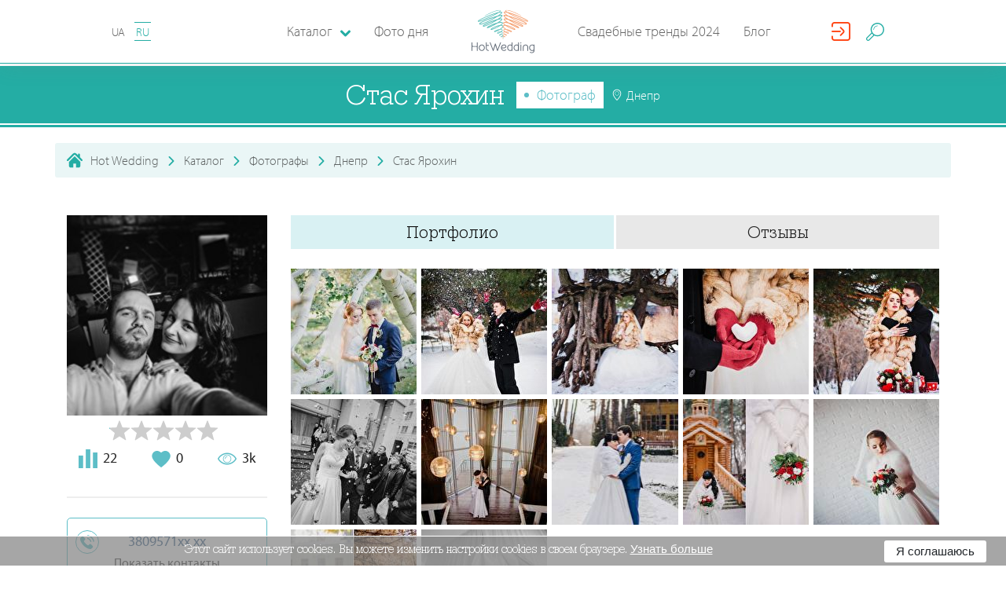

--- FILE ---
content_type: text/html; charset=utf-8
request_url: https://hotwed.com.ua/ru/stas-yarokhyn
body_size: 38178
content:
<!DOCTYPE html>
<html lang="ru-RU">
<head>
    <base href="https://hotwed.com.ua/" />
    <meta content-type="worker_view" />
    <meta charset="utf-8">
    <meta http-equiv="X-UA-Compatible" content="IE=edge">
    <meta name="viewport" content="width=device-width, initial-scale=1">
    <meta property="fb:app_id" content="701594550186511" />

    

    <meta name="csrf-param" content="_csrf-frontend">
    <meta name="csrf-token" content="7eFiwJOYAmWJ_2QLetpUb_WYbIU7QOZqEzgEfNraRp6EpFGJ8vcyJMyaHTgLogsFotcP825xtQhfQWIL7oU_8g==">

    
    <title>Стас Ярохин. Фотограф: Днепр - Hot Wedding</title>

    <link rel = "preconnect" href = "https://connect.facebook.net">
    <link rel = "preconnect" href = "https://cdn.jsdelivr.net">
    <link rel = "preconnect" href = "https://pagead2.googlesyndication.com">

    <!-- head -->
    <meta name="description" content="Фотограф Стас Ярохин в каталоге Hot Wedding. Контакты, цены на услуги, портфолио. ">
<meta name="generator" content="ETREX WEB IDEA">
<meta name="istype-article" content="worker">
<meta property="og:description" content="Фотограф Стас Ярохин в каталоге Hot Wedding. Контакты, цены на услуги, портфолио. ">
<meta property="og:image" content="https:/hotwed.com.ua/uploads/avatars/9ef8a5e1c84d496ccdee657260222eaf.jpg">
<meta property="og:locale" content="ru_RU">
<meta property="og:site_name" content="HotWed">
<meta property="og:title" content="Стас Ярохин. Фотограф: Днепр - Hot Wedding">
<meta property="og:type" content="page">
<meta property="og:updated_time" content="18 янв. 2026 г., 11:39:28">
<meta property="og:url" content="https://hotwed.com.ua/ru/stas-yarokhyn?users_id=2032&amp;worker_id=2032">
<meta property="twitter:description" content="Фотограф Стас Ярохин в каталоге Hot Wedding. Контакты, цены на услуги, портфолио. ">
<meta property="twitter:title" content="Стас Ярохин. Фотограф: Днепр - Hot Wedding">
<meta property="twitter:type" content="page">
<meta property="twitter:url" content="https://hotwed.com.ua/ru/stas-yarokhyn?users_id=2032&amp;worker_id=2032">
<link type="image/png" href="/themes/hotwed/dist/img/favicon.ico" rel="icon">
<link href="https://hotwed.com.ua/ru/stas-yarokhyn" rel="canonical">
<link href="https://hotwed.com.ua/ru/stas-yarokhyn" rel="old-canonical-">
<link href="/assets/bfbec1b2/dist/css/mix/start.min.css" rel="stylesheet">
<link href="/assets/bfbec1b2/dist/css/common/common.css?v=2019-12-13-v02" rel="stylesheet">
<link href="/assets/bfbec1b2/js/lib/fullcalendar/fullcalendar.min.css" rel="stylesheet">
<link href="/assets/bfbec1b2/js/lib/rateit-js/rateit.css" rel="stylesheet">
<link href="/assets/bfbec1b2/dist/css/catalog/catalog.css" rel="stylesheet">






    <!-- #media/js/critical.js   -->
    <script>
        function setCookieHw(name, value, seconds) {
            var expires = "";
            if (seconds) {
                var date = new Date();
                date.setTime(date.getTime() + (seconds * 1000));
                expires = "; expires=" + date.toUTCString();
            }

            var cockiesStr = name + "=" + (value || "")  + expires + "; path=/";
            console.log(cockiesStr);
            document.cookie = cockiesStr;
        }
        function deleteCookieHw(name) {
            setCookie(name, "", {
                expires: -1
            })
        }
    </script>
</head>
<body id="body-45" class="worker_view">

<header class="header-nav" id="header-nav-top">
    <div class="header-nav-bar">
        <i class="fi flaticon-menu header-nav-bar__burger" id="burger_menu"></i>
        <div class="lang-block">


                        
            <a id="lang-id" data-lang-id="2"  data-city="" class="lang-block__item "
                               href="/stas-yarokhyn"
               org-lnk="45;l=1;p=2032"
                           >
                UA            </a>

            
            <a id="lang-id" data-lang-id="2"  data-city="" class="lang-block__item is--active"
                               href="ru/stas-yarokhyn"
               org-lnk="45;l=2;p=2032"
                           >
                RU            </a>

                                </div>

        <a href="/ru" class="header-nav-bar-logo">
            <svg class="header-nav-bar-logo__icon"
                 version="1.1" xmlns="http://www.w3.org/2000/svg" x="0px" y="0px"
                 viewBox="0 0 283.5 193.8">
                <g>
                    <path fill="#5DBFBA" d="M125.9,90.1c4.7-2.7,9.1-5.5,13-9.3c1.6-1.7,2.9-3.2,3.6-5.5c0.2-0.9,0.3-1.7,0.1-2.6c-0.2-0.9-0.5-1.6-1.2-2.3c-0.6-0.7-1.3-1.1-2.1-1.5c-0.9-0.4-1.8-0.7-2.8-0.9c-2.5-0.5-4.8-0.5-7.3-0.3c-7.4,0.7-13.7,2.6-20.6,5.3c-5.6,2.3-10.7,4.7-15.9,7.8c-1.6,1-3.1,2-4.5,3.2c-0.5,0.5-0.9,0.9-1.3,1.4c-0.2,0.2-0.3,0.5-0.5,0.8c-0.1,0.4-0.2,0.6-0.2,1c0,0.5,0.1,0.8,0.4,1.2c0.3,0.3,0.5,0.5,1,0.7c0.7,0.3,1.2,0.3,1.9,0.2c1.8-0.1,3.6-0.7,5.4-1.2c7.3-2.4,14.6-5.9,21.5-9.3c6.8-3.4,13.1-7,19-11.9c1.7-1.5,3.3-3,4.6-4.9c0.5-0.7,0.8-1.4,1.1-2.2c0.1-0.4,0.2-0.8,0.2-1.2c0-0.5-0.1-0.8-0.3-1.2c-0.3-0.7-0.7-1.2-1.4-1.7c-0.6-0.5-1.2-0.7-1.9-1c-1.7-0.5-3.2-0.6-4.9-0.6c-4.5,0.1-8.7,0.8-13.1,1.8c-8,1.8-16.8,4.3-24.4,7.4c-6.2,2.7-12.1,5.5-18,8.9c-1.8,1.1-3.5,2.1-5.2,3.3c-1,0.8-2.1,1.6-2.7,2.7c-0.2,0.4-0.3,0.7-0.3,1.1c0,0.3,0,0.5,0.1,0.8c0.1,0.3,0.2,0.5,0.5,0.7c0.3,0.3,0.7,0.5,1.1,0.6c0.1,0.1,0.7,0.1,0.9,0.1c1.5-0.1,3-0.6,4.4-1c6.2-2.2,12.5-5.2,18.4-8.1c11.6-5.8,23.1-12,33.8-19.4c3.1-2.2,6.4-4.7,8.8-7.7c0.4-0.6,0.7-1.1,1-1.7c0.3-0.7,0.4-1.2,0.4-1.9c-0.1-0.8-0.3-1.4-0.9-2c-0.5-0.5-1-0.8-1.8-1.1c-2.6-0.8-5.4-0.4-8-0.1c-4,0.6-7.8,1.5-11.7,2.6c-10.1,2.8-19.6,6.2-29.3,10c-8.9,3.6-17.6,7.3-26,11.9c-2.7,1.5-5.4,3.1-7.7,5.1c-0.8,0.8-1.5,1.5-2,2.5c-0.2,0.6-0.3,1-0.3,1.7c0.1,0.7,0.3,1.2,0.8,1.7c0.5,0.5,0.9,0.7,1.6,0.8c0.6,0.1,1,0.1,1.6,0.1c1.3-0.1,2.5-0.4,3.8-0.7c3.7-1.1,7.3-2.5,10.9-4c0.9-0.4,1.9-0.8,2.8-1.2c1.1-0.5,2.1-0.9,3.1-1.4c1.1-0.5,2.3-1.1,3.4-1.6c7-3.3,13.8-6.9,20.6-10.6c9.8-5.4,19.2-10.9,28.3-17.3c3.1-2.2,6.1-4.5,8.8-7.2c0.9-1,1.7-1.9,2.4-3c0.3-0.5,0.5-1,0.6-1.6c0.1-0.7,0-1.2-0.2-1.9c-0.2-0.4-0.4-0.6-0.7-0.9c-0.3-0.2-0.5-0.4-0.8-0.5c-0.6-0.2-1.1-0.3-1.7-0.4c-1.5-0.1-2.9,0-4.3,0.1c-4.4,0.6-8.8,1.6-13.1,2.7c-12.6,3.4-24.8,7.5-37.1,11.9C69.8,42.1,58.2,46.7,47,52.3c-3.4,1.8-7,3.7-10,6.2c-1,0.9-1.8,1.7-2.3,3c-0.1,0.3-0.2,0.6-0.2,1c0,0.4,0.1,0.7,0.2,1.1c0.3,0.7,0.7,1.1,1.3,1.5c0.6,0.3,1,0.5,1.7,0.6c0.7,0.1,1.2,0.2,1.9,0.1c1.6,0,3-0.3,4.6-0.6c4.4-1,8.5-2.5,12.6-4.1c11.6-4.6,22.5-9.9,33.6-15.7c11.1-5.9,21.7-11.9,32.1-18.9c3.8-2.6,7.3-5.1,10.8-8.1c1.2-1.1,2.3-2.1,3.3-3.4c0.8-1,1.4-1.9,1.6-3.2c0.1-0.4,0.1-0.7,0-1c-0.1-0.4-0.2-0.7-0.4-1c-0.4-0.6-0.8-1-1.5-1.3c-1.4-0.6-2.7-0.6-4.1-0.6c-4.4,0.2-8.8,1.2-13,2.3c-13.2,3.5-26.1,8.1-38.8,13.1c-12.8,5-25.3,10.3-37.6,16.5c-3.8,2-7.8,4.1-11.3,6.6c-0.6,0.4-1.6,1.3-2.1,1.9c-0.2,0.3-0.4,0.5-0.6,0.8c-0.1,0.2-0.3,0.6-0.4,0.8c-0.1,0.4-0.1,0.6-0.1,1c0.1,0.4,0.2,0.7,0.4,1c0.2,0.3,0.4,0.5,0.7,0.7c0.4,0.3,0.8,0.3,1.3,0.4c0.2,0.1,1,0,1.2,0c1-0.1,2-0.3,3.1-0.6c2.7-0.7,5.4-1.6,8-2.5c4.5-1.6,9-3.3,13.4-5.1c17.9-7.5,35.3-15.2,52.4-24.3c5.9-3.2,14-7.5,19.1-11.9c1.1-1,2.1-2,2.6-3.4c0.3-1,0.3-1.7,0-2.8c-0.1-0.4-0.3-0.6-0.5-0.9c-0.2-0.3-0.5-0.4-0.8-0.6c-0.7-0.3-1.2-0.5-2-0.6c-1.9-0.2-3.7,0-5.6,0.2c-18,2.7-52.2,18.2-65.5,27.8C75.9,19.7,100.9,5.5,122,2.6c1.7-0.2,3.4-0.4,5-0.2c0.4,0.1,0.8,0.1,1.2,0.3c0.1,0,0.1,0.1,0.2,0.1c0,0,0,0,0,0c0.1,0.5,0.2,0.8,0,1.3c-0.4,0.9-1.2,1.8-2,2.4c-4.9,4.2-13,8.4-18.7,11.4c-17.1,8.9-34.5,16.5-52.3,23.9c-4.4,1.8-8.8,3.4-13.3,5c-2.6,0.9-5.1,1.7-7.8,2.4c-0.9,0.3-1.8,0.4-2.7,0.5c-0.2,0-0.5,0-0.7,0c-0.2,0-0.1,0,0.1,0.1c0,0,0.1,0.1,0.1,0.1c0.1,0.1,0.1,0.2,0.1,0.4c0,0.1,0,0.2,0,0.2c0,0,0-0.1,0.1-0.1c0.1-0.1,0.2-0.3,0.3-0.4c0.5-0.6,1.1-1,1.7-1.5c3.3-2.4,7.2-4.4,10.9-6.3C56.4,36.2,68.9,31,81.6,26.1c12.7-4.9,25.4-9.4,38.5-12.9c3.9-1,8.2-2,12.3-2.2c0.8,0,1.9,0,2.7,0.3c0.1,0.1,0.2,0.1,0.1,0c0,0,0-0.1,0-0.1c0,0,0,0.1,0,0.1c-0.1,0.6-0.6,1.3-1,1.7c-0.9,1.1-1.9,2-2.9,3c-3.3,2.9-6.8,5.4-10.4,7.8C110.5,30.7,99.9,36.7,89,42.5C78,48.2,67.2,53.5,55.7,58c-4,1.5-8,2.9-12.2,3.9c-1.3,0.3-2.6,0.5-3.9,0.5c-0.4,0-0.8-0.1-1.2-0.1c-0.2,0-0.4-0.1-0.5-0.2c-0.1-0.1,0,0,0,0.1c0,0.1,0,0.1,0,0.2c0,0,0,0.1,0,0c0.2-0.5,0.9-1.2,1.3-1.5c2.7-2.2,6.2-4.1,9.3-5.7c11.1-5.5,22.6-10,34.2-14.3c12.2-4.4,24.3-8.5,36.8-11.8c4.2-1.1,8.4-2.1,12.7-2.6c1.1-0.1,2.4-0.2,3.5-0.1c0.2,0,0.5,0.1,0.7,0.1c0,0,0,0-0.1,0c-0.1-0.1-0.2-0.2-0.2-0.3c0-0.1,0-0.2-0.1-0.2c0,0.2-0.1,0.3-0.2,0.5c-0.5,0.8-1.1,1.6-1.8,2.2c-2.6,2.5-5.5,4.7-8.4,6.8c-9,6.3-18.4,11.8-28,17.1c-6.7,3.7-13.5,7.2-20.4,10.5c-1.1,0.5-2.2,1.1-3.4,1.6c-1,0.5-2.1,0.9-3.1,1.4c-0.9,0.4-1.8,0.8-2.8,1.2c-3.4,1.5-6.8,2.8-10.4,3.9c-1,0.3-2,0.5-3,0.6c-0.2,0-0.4,0-0.6,0c-0.1,0,0.1,0.1,0.2,0.2c0.1,0.1,0.2,0.3,0.2,0.4c0,0.1,0,0.2,0,0.1c0.2-0.4,0.8-1,1.1-1.3c2.1-1.8,4.7-3.3,7-4.7c8.2-4.5,16.9-8.2,25.6-11.8c9.6-3.8,19-7.1,28.9-9.9c3.8-1,7.4-1.9,11.3-2.5c1.8-0.3,4.6-0.6,6.4-0.1c0.1,0,0.3,0.1,0.4,0.2c0-0.1-0.1-0.1-0.1-0.2c0,0-0.1,0.3-0.1,0.3c-0.2,0.4-0.4,0.7-0.6,1c-2.1,2.6-5.4,5-8.1,6.9c-10.5,7.3-21.9,13.4-33.3,19.1c-5.8,2.8-11.9,5.8-18,8c-0.9,0.3-2.4,0.8-3.4,0.9c0,0-0.1,0-0.1,0c0.2,0.1,0.4,0.2,0.5,0.3c0.1,0.2,0.2,0.3,0.3,0.5c0.1,0.2,0.1,0.3,0.1,0.5c0,0.1,0,0.3-0.1,0.4c0,0,0.8-0.8,1.8-1.6c1.6-1.2,3.2-2.2,4.9-3.2c5.7-3.3,11.5-6.1,17.6-8.7c7.4-3.1,16-5.5,23.8-7.3c4.1-0.9,8.2-1.6,12.4-1.7c1.3,0,2.6,0,3.9,0.4c0.3,0.1,0.7,0.2,1,0.4c0.1,0.1,0.2,0.2,0.3,0.4c0,0,0,0,0,0c0,0.1,0,0.2,0,0.3c-0.1,0.5-0.4,0.9-0.6,1.3c-1.1,1.6-2.5,2.9-4,4.2c-5.6,4.7-11.8,8.2-18.3,11.5c-6.7,3.3-13.9,6.7-21,9.1c-1.4,0.4-3.1,1-4.6,1.1c-0.1,0-0.6,0-0.5,0c0.2,0.1,0.3,0.2,0.4,0.3c0.1,0.2,0.2,0.4,0.2,0.6c0,0.1,0,0.2,0,0.2c0,0,0.1-0.2,0.1-0.2c0.1-0.2,0.7-0.8,0.9-0.9c1.2-1.1,2.6-2,4-2.9c5-3.1,10-5.4,15.4-7.6c6.6-2.6,12.6-4.5,19.7-5.2c2.2-0.2,4.2-0.2,6.5,0.2c0.7,0.2,1.4,0.3,2.1,0.7c0.5,0.2,0.8,0.4,1.2,0.8c0.2,0.3,0.4,0.5,0.4,0.8c0.1,0.4,0,0.8-0.1,1.2c-0.5,1.6-1.6,2.9-2.8,4.2c-3.6,3.6-7.9,6.3-12.3,8.8c-2.4,1.4-4.9,2.6-7.4,3.9c-3.3,1.6-6.9,3.3-10.5,4.4c-0.7,0.2-1.5,0.4-2.3,0.5c-0.1,0-0.3,0-0.2,0c0.1,0,0.1,0.1,0.2,0.1c0.1,0.1,0.2,0.2,0.3,0.3c0,0,0,0.1,0,0.1c0,0,0,0.1,0,0c0.1-0.2,0.3-0.5,0.5-0.6c1-0.9,2.3-1.6,3.5-2.2c4-1.9,8.1-3.1,12.4-4.1c4.2-0.9,9-1.8,13.3-1.2c0.9,0.2,1.8,0.4,2.5,1c0.2,0.2,0.3,0.3,0.4,0.6c0.1,0.2,0.1,0.4,0.1,0.7c-0.1,0.8-0.5,1.5-0.9,2.2c-0.8,1.2-1.8,2.1-2.9,3c-3.5,2.8-7,4.6-11.1,6.3c-1.3,0.5-2.8,1.1-4.1,1.2c-0.2,0-0.4,0-0.6,0c0,0,0.1,0.1,0.1,0.1c0.1,0.1,0.1,0.1,0.1,0.2c0,0,0,0.1,0,0.2c0,0,0-0.1,0-0.1c0.1-0.2,0.2-0.4,0.3-0.6c0.5-0.7,1.2-1.3,1.9-1.8c3.2-2.3,6.2-3.8,10.1-4.2c1.4-0.1,2.4,0,3.7,0.4c1,0.3,1.7,0.7,2.5,1.5c0.6,0.7,1,1.3,1.2,2.1c0.2,1,0.1,1.7-0.2,2.7c-0.5,1.3-1.1,2.2-2,3.2c-1.3,1.4-2.6,2.3-4.3,3.3c-1.4,0.8-2.8,1.5-4.2,2.1c-0.3,0.2-0.7,0.2-1,0.3c-0.1,0-0.1,0-0.2,0c0,0,0.2,0,0.2,0.1c0.2,0.1,0.3,0.2,0.3,0.4c0,0.1,0.1,0.2,0,0.3c0,0.1,0.1-0.1,0.1-0.2c0.4-0.6,1-1.1,1.5-1.6c1.2-0.9,2.1-1.5,3.5-2c1.2-0.4,2.1-0.5,3.3-0.4c1.1,0.1,1.8,0.4,2.7,1c0.9,0.6,1.4,1.2,1.9,2.1c0.2,0.4,0.3,0.7,0.3,1.2c0,0.5-0.1,0.9-0.2,1.4c-0.4,1.1-1,2-1.8,2.9c-0.8,0.8-1.6,1.4-2.7,1.9c-0.4,0.2-0.8,0.3-1.2,0.3c-0.4,0-0.6,0-1-0.2c0,0,0,0,0.1,0.1c0,0.1,0,0.1,0.1,0.2c0,0,0,0.1,0,0.1c0,0,0-0.1,0-0.1c0.2-0.4,0.6-0.7,0.9-0.9c1.3-0.9,2.6-1.3,4.1-1.3c0.8,0,1.5,0.2,2.2,0.6c0.9,0.5,1.4,1.1,1.9,2c0.7,1.3,1.1,2.5,1.3,4c0.1,0.6,0.4,6.6,0.5,6.6c0.7-0.4,0.5-6.1,0.5-6.8c-0.2-1.7-0.5-3-1.2-4.5c-0.6-1.1-1.2-1.8-2.3-2.5c-0.9-0.5-1.7-0.8-2.8-0.8c-1.9,0-3.4,0.4-5,1.5c-0.6,0.4-1.1,0.8-1.4,1.4c-0.1,0.1-0.1,0.3-0.2,0.4c0,0.2-0.1,0.3,0,0.5c0,0.2,0.1,0.4,0.2,0.6c0.1,0.2,0.2,0.3,0.4,0.4c0.6,0.3,1.1,0.4,1.8,0.5c0.7,0,1.2-0.1,1.8-0.3c1.4-0.5,2.3-1.2,3.4-2.2c1-1.1,1.8-2.1,2.3-3.5c0.2-0.7,0.4-1.2,0.4-2c0-0.8-0.1-1.3-0.5-2c-0.6-1.2-1.3-2.1-2.5-2.9c-1.2-0.8-2.2-1.2-3.6-1.4c-1.5-0.2-2.7,0-4.2,0.4c-1.7,0.6-2.9,1.3-4.2,2.3c-0.7,0.6-1.4,1.2-2,2c-0.2,0.4-0.4,0.6-0.5,1.1c0,0.3,0,0.5,0.1,0.8c0.1,0.3,0.3,0.5,0.6,0.7c0.2,0.1,0.4,0.2,0.7,0.2c0.1,0,0.5,0,0.6,0c0.5-0.1,1-0.2,1.5-0.4c1.6-0.6,3.1-1.4,4.6-2.2c1.9-1.1,3.3-2.1,4.8-3.7c1.2-1.3,1.9-2.4,2.5-4c0.5-1.4,0.6-2.5,0.3-4c-0.3-1.4-0.9-2.3-1.8-3.3c-1.1-1-2.1-1.6-3.4-2.1c-1.6-0.5-2.9-0.6-4.6-0.5c-4.5,0.4-7.8,2-11.4,4.6c-1,0.7-1.7,1.4-2.5,2.3c-0.3,0.4-0.5,0.8-0.7,1.3c-0.1,0.2-0.1,0.5-0.1,0.7c0,0.3,0,0.6,0.1,0.8c0.1,0.3,0.3,0.5,0.5,0.8c0.2,0.2,0.5,0.3,0.8,0.5c0.6,0.2,1.1,0.2,1.7,0.2c1.7-0.1,3.3-0.7,4.9-1.3c4.4-1.8,8.1-3.6,11.9-6.6c1.3-1.1,2.4-2.1,3.4-3.5c0.8-1.2,1.3-2.2,1.4-3.6c0-0.7,0-1.2-0.3-1.8c-0.3-0.6-0.6-1.1-1.1-1.5c-1.2-1-2.4-1.4-3.9-1.7c-4.8-0.8-9.7,0.1-14.4,1.1c-4.5,1-8.8,2.3-13,4.3c-1.5,0.7-2.9,1.5-4.2,2.6c-0.5,0.5-0.9,1-1.2,1.7c-0.1,0.4-0.2,0.7-0.2,1.1c0,0.4,0.1,0.8,0.3,1.1c0.1,0.3,0.3,0.5,0.5,0.6c0.2,0.2,0.4,0.2,0.6,0.3c0.4,0.1,0.8,0.2,1.2,0.2c1.1,0,2-0.3,3-0.6c3.8-1.1,7.4-2.8,10.9-4.5C120.9,92.8,123.4,91.5,125.9,90.1z"></path>
                    <path fill="#F4A072" d="M157.6,90.1c-4.7-2.7-9.1-5.5-13-9.3c-1.6-1.7-2.9-3.2-3.6-5.5c-0.2-0.9-0.3-1.7-0.1-2.6c0.2-0.9,0.5-1.6,1.2-2.3c0.6-0.7,1.3-1.1,2.1-1.5c0.9-0.4,1.8-0.7,2.8-0.9c2.5-0.5,4.8-0.5,7.3-0.3c7.4,0.7,13.7,2.6,20.6,5.3c5.6,2.3,10.7,4.7,15.9,7.8c1.6,1,3.1,2,4.5,3.2c0.5,0.5,0.9,0.9,1.3,1.4c0.2,0.2,0.3,0.5,0.5,0.8c0.1,0.4,0.2,0.6,0.2,1c0,0.5-0.1,0.8-0.4,1.2c-0.3,0.3-0.5,0.5-1,0.7c-0.7,0.3-1.2,0.3-1.9,0.2c-1.8-0.1-3.6-0.7-5.4-1.2c-7.3-2.4-14.6-5.9-21.5-9.3c-6.8-3.4-13.1-7-19-11.9c-1.7-1.5-3.3-3-4.6-4.9c-0.5-0.7-0.8-1.4-1.1-2.2c-0.1-0.4-0.2-0.8-0.2-1.2c0-0.5,0.1-0.8,0.3-1.2c0.3-0.7,0.7-1.2,1.4-1.7c0.6-0.5,1.2-0.7,1.9-1c1.7-0.5,3.2-0.6,4.9-0.6c4.5,0.1,8.7,0.8,13.1,1.8c8,1.8,16.8,4.3,24.4,7.4c6.2,2.7,12.1,5.5,18,8.9c1.8,1.1,3.5,2.1,5.2,3.3c1,0.8,2.1,1.6,2.7,2.7c0.2,0.4,0.3,0.7,0.3,1.1c0,0.3,0,0.5-0.1,0.8c-0.1,0.3-0.2,0.5-0.5,0.7c-0.3,0.3-0.7,0.5-1.1,0.6c-0.1,0.1-0.7,0.1-0.9,0.1c-1.5-0.1-3-0.6-4.4-1c-6.2-2.2-12.5-5.2-18.4-8.1c-11.6-5.8-23.1-12-33.8-19.4c-3.1-2.2-6.4-4.7-8.8-7.7c-0.4-0.6-0.7-1.1-1-1.7c-0.3-0.7-0.4-1.2-0.4-1.9c0.1-0.8,0.3-1.4,0.9-2c0.5-0.5,1-0.8,1.8-1.1c2.6-0.8,5.4-0.4,8-0.1c4,0.6,7.8,1.5,11.7,2.6c10.1,2.8,19.6,6.2,29.3,10c8.9,3.6,17.6,7.3,26,11.9c2.7,1.5,5.4,3.1,7.7,5.1c0.8,0.8,1.5,1.5,2,2.5c0.2,0.6,0.3,1,0.3,1.7c-0.1,0.7-0.3,1.2-0.8,1.7c-0.5,0.5-0.9,0.7-1.6,0.8c-0.6,0.1-1,0.1-1.6,0.1c-1.3-0.1-2.5-0.4-3.8-0.7c-3.7-1.1-7.3-2.5-10.9-4c-0.9-0.4-1.9-0.8-2.8-1.2c-1.1-0.5-2.1-0.9-3.1-1.4c-1.1-0.5-2.3-1.1-3.4-1.6c-7-3.3-13.8-6.9-20.6-10.6c-9.8-5.4-19.2-10.9-28.3-17.3c-3.1-2.2-6.1-4.5-8.8-7.2c-0.9-1-1.7-1.9-2.4-3c-0.3-0.5-0.5-1-0.6-1.6c-0.1-0.7,0-1.2,0.2-1.9c0.2-0.4,0.4-0.6,0.7-0.9c0.3-0.2,0.5-0.4,0.8-0.5c0.6-0.2,1.1-0.3,1.7-0.4c1.5-0.1,2.9,0,4.3,0.1c4.4,0.6,8.8,1.6,13.1,2.7c12.6,3.4,24.8,7.5,37.1,11.9c11.7,4.3,23.3,8.9,34.5,14.5c3.4,1.8,7,3.7,10,6.2c1,0.9,1.8,1.7,2.3,3c0.1,0.3,0.2,0.6,0.2,1c0,0.4-0.1,0.7-0.2,1.1c-0.3,0.7-0.7,1.1-1.3,1.5c-0.6,0.3-1,0.5-1.7,0.6c-0.7,0.1-1.2,0.2-1.9,0.1c-1.6,0-3-0.3-4.6-0.6c-4.4-1-8.5-2.5-12.6-4.1c-11.6-4.6-22.5-9.9-33.6-15.7c-11.1-5.9-21.7-11.9-32.1-18.9c-3.8-2.6-7.3-5.1-10.8-8.1c-1.2-1.1-2.3-2.1-3.3-3.4c-0.8-1-1.4-1.9-1.6-3.2c-0.1-0.4-0.1-0.7,0-1c0.1-0.4,0.2-0.7,0.4-1c0.4-0.6,0.8-1,1.5-1.3c1.4-0.6,2.7-0.6,4.1-0.6c4.4,0.2,8.8,1.2,13,2.3c13.2,3.5,26.1,8.1,38.8,13.1c12.8,5,25.3,10.3,37.6,16.5c3.8,2,7.8,4.1,11.3,6.6c0.6,0.4,1.6,1.3,2.1,1.9c0.2,0.3,0.4,0.5,0.6,0.8c0.1,0.2,0.3,0.6,0.4,0.8c0.1,0.4,0.1,0.6,0.1,1c-0.1,0.4-0.2,0.7-0.4,1c-0.2,0.3-0.4,0.5-0.7,0.7c-0.4,0.3-0.8,0.3-1.3,0.4c-0.2,0.1-1,0-1.3,0c-1-0.1-2-0.3-3.1-0.6c-2.7-0.7-5.4-1.6-8-2.5c-4.5-1.6-9-3.3-13.4-5.1c-17.9-7.5-35.3-15.2-52.4-24.3c-5.9-3.2-14-7.5-19.1-11.9c-1.1-1-2.1-2-2.6-3.4c-0.3-1-0.3-1.7,0-2.8c0.1-0.4,0.3-0.6,0.5-0.9c0.2-0.3,0.5-0.4,0.8-0.6c0.7-0.3,1.2-0.5,2-0.6c1.9-0.2,3.7,0,5.6,0.2c18,2.7,52.2,18.2,65.5,27.8c-19.6-8.4-44.7-22.6-65.8-25.5c-1.7-0.2-3.4-0.4-5-0.2c-0.4,0.1-0.8,0.1-1.2,0.3c-0.1,0-0.1,0.1-0.2,0.1c0,0,0,0,0,0c-0.1,0.5-0.2,0.8,0,1.3c0.4,0.9,1.2,1.8,2,2.4c4.9,4.2,13,8.4,18.7,11.4c17.1,8.9,34.5,16.5,52.3,23.9c4.4,1.8,8.8,3.4,13.3,5c2.6,0.9,5.1,1.7,7.8,2.4c0.9,0.3,1.8,0.4,2.7,0.5c0.2,0,0.5,0,0.7,0c0.2,0,0.1,0-0.1,0.1c0,0-0.1,0.1-0.1,0.1c-0.1,0.1-0.1,0.2-0.1,0.4c0,0.1,0,0.2,0,0.2c0,0,0-0.1-0.1-0.1c-0.1-0.1-0.2-0.3-0.3-0.4c-0.5-0.6-1.1-1-1.7-1.5c-3.3-2.4-7.2-4.4-10.9-6.3C227,36.2,214.5,31,201.9,26.1c-12.7-4.9-25.4-9.4-38.5-12.9c-3.9-1-8.2-2-12.3-2.2c-0.8,0-1.9,0-2.7,0.3c-0.1,0.1-0.2,0.1-0.1,0c0,0,0-0.1,0-0.1c0,0,0,0.1,0,0.1c0.1,0.6,0.6,1.3,1,1.7c0.9,1.1,1.9,2,2.9,3c3.3,2.9,6.8,5.4,10.4,7.8c10.3,6.9,20.9,12.9,31.8,18.7c10.9,5.7,21.8,11,33.3,15.5c4,1.5,8,2.9,12.2,3.9c1.3,0.3,2.6,0.5,3.9,0.5c0.4,0,0.8-0.1,1.2-0.1c0.2,0,0.4-0.1,0.5-0.2c0.1-0.1,0,0,0,0.1c0,0.1,0,0.1,0,0.2c0,0,0,0.1,0,0c-0.2-0.5-0.9-1.2-1.3-1.5c-2.7-2.2-6.2-4.1-9.3-5.7c-11.1-5.5-22.6-10-34.2-14.3c-12.2-4.4-24.3-8.5-36.8-11.8c-4.2-1.1-8.4-2.1-12.7-2.6c-1.1-0.1-2.4-0.2-3.5-0.1c-0.2,0-0.5,0.1-0.7,0.1c0,0,0,0,0.1,0c0.1-0.1,0.2-0.2,0.2-0.3c0-0.1,0-0.2,0.1-0.2c0,0.2,0.1,0.3,0.2,0.5c0.5,0.8,1.1,1.6,1.8,2.2c2.6,2.5,5.5,4.7,8.4,6.8c9,6.3,18.4,11.8,28,17.1c6.7,3.7,13.5,7.2,20.4,10.5c1.1,0.5,2.2,1.1,3.4,1.6c1,0.5,2.1,0.9,3.1,1.4c0.9,0.4,1.8,0.8,2.8,1.2c3.4,1.5,6.8,2.8,10.4,3.9c1,0.3,2,0.5,3,0.6c0.2,0,0.4,0,0.6,0c0.1,0-0.1,0.1-0.2,0.2c-0.1,0.1-0.2,0.3-0.2,0.4c0,0.1,0,0.2,0,0.1c-0.2-0.4-0.8-1-1.1-1.3c-2.1-1.8-4.7-3.3-7-4.7c-8.2-4.5-16.9-8.2-25.6-11.8c-9.6-3.8-19-7.1-28.9-9.9c-3.8-1-7.4-1.9-11.3-2.5c-1.8-0.3-4.6-0.6-6.4-0.1c-0.1,0-0.3,0.1-0.4,0.2c0-0.1,0.1-0.1,0.1-0.2c0,0,0.1,0.3,0.1,0.3c0.2,0.4,0.4,0.7,0.6,1c2.1,2.6,5.4,5,8.1,6.9c10.5,7.3,21.9,13.4,33.3,19.1c5.8,2.8,11.9,5.8,18,8c0.9,0.3,2.4,0.8,3.4,0.9c0,0,0.1,0,0.1,0c-0.2,0.1-0.4,0.2-0.5,0.3c-0.1,0.2-0.2,0.3-0.3,0.5c-0.1,0.2-0.1,0.3-0.1,0.5c0,0.1,0,0.3,0.1,0.4c0,0-0.8-0.8-1.8-1.6c-1.6-1.2-3.2-2.2-4.9-3.2c-5.7-3.3-11.5-6.1-17.6-8.7c-7.4-3.1-16-5.5-23.8-7.3c-4.1-0.9-8.2-1.6-12.4-1.7c-1.3,0-2.6,0-3.9,0.4c-0.3,0.1-0.7,0.2-1,0.4c-0.1,0.1-0.2,0.2-0.3,0.4c0,0,0,0,0,0c0,0.1,0,0.2,0,0.3c0.1,0.5,0.4,0.9,0.6,1.3c1.1,1.6,2.5,2.9,4,4.2c5.6,4.7,11.8,8.2,18.3,11.5c6.7,3.3,13.9,6.7,21,9.1c1.4,0.4,3.1,1,4.6,1.1c0.1,0,0.6,0,0.5,0c-0.2,0.1-0.3,0.2-0.4,0.3c-0.1,0.2-0.2,0.4-0.2,0.6c0,0.1,0,0.2,0,0.2c0,0-0.1-0.2-0.1-0.2c-0.1-0.2-0.7-0.8-0.9-0.9c-1.2-1.1-2.6-2-4-2.9c-5-3.1-10-5.4-15.4-7.6c-6.6-2.6-12.6-4.5-19.7-5.2c-2.2-0.2-4.2-0.2-6.5,0.2c-0.7,0.2-1.4,0.3-2.1,0.7c-0.5,0.2-0.8,0.4-1.2,0.8c-0.2,0.3-0.4,0.5-0.4,0.8c-0.1,0.4,0,0.8,0.1,1.2c0.5,1.6,1.6,2.9,2.8,4.2c3.6,3.6,7.9,6.3,12.3,8.8c2.4,1.4,4.9,2.6,7.4,3.9c3.3,1.6,6.9,3.3,10.5,4.4c0.7,0.2,1.5,0.4,2.3,0.5c0.1,0,0.3,0,0.2,0c-0.1,0-0.1,0.1-0.2,0.1c-0.1,0.1-0.2,0.2-0.3,0.3c0,0,0,0.1,0,0.1c0,0,0,0.1,0,0c-0.1-0.2-0.3-0.5-0.5-0.6c-1-0.9-2.3-1.6-3.5-2.2c-4-1.9-8.1-3.1-12.4-4.1c-4.2-0.9-9-1.8-13.3-1.2c-0.9,0.2-1.8,0.4-2.5,1c-0.2,0.2-0.3,0.3-0.4,0.6c-0.1,0.2-0.1,0.4-0.1,0.7c0.1,0.8,0.5,1.5,0.9,2.2c0.8,1.2,1.8,2.1,2.9,3c3.5,2.8,7,4.6,11.1,6.3c1.3,0.5,2.8,1.1,4.1,1.2c0.2,0,0.4,0,0.6,0c0,0-0.1,0.1-0.1,0.1c-0.1,0.1-0.1,0.1-0.1,0.2c0,0,0,0.1,0,0.2c0,0,0-0.1,0-0.1c-0.1-0.2-0.2-0.4-0.3-0.6c-0.5-0.7-1.2-1.3-1.9-1.8c-3.2-2.3-6.2-3.8-10.1-4.2c-1.4-0.1-2.4,0-3.7,0.4c-1,0.3-1.7,0.7-2.5,1.5c-0.6,0.7-1,1.3-1.2,2.1c-0.2,1-0.1,1.7,0.2,2.7c0.5,1.3,1.1,2.2,2,3.2c1.3,1.4,2.6,2.3,4.3,3.3c1.4,0.8,2.8,1.5,4.2,2.1c0.3,0.2,0.7,0.2,1,0.3c0.1,0,0.1,0,0.2,0c0,0-0.2,0-0.2,0.1c-0.2,0.1-0.3,0.2-0.3,0.4c0,0.1-0.1,0.2,0,0.3c0,0.1-0.1-0.1-0.1-0.2c-0.4-0.6-1-1.1-1.5-1.6c-1.2-0.9-2.1-1.5-3.5-2c-1.2-0.4-2.1-0.5-3.3-0.4c-1.1,0.1-1.8,0.4-2.7,1c-0.9,0.6-1.4,1.2-1.9,2.1c-0.2,0.4-0.3,0.7-0.3,1.2c0,0.5,0.1,0.9,0.2,1.4c0.4,1.1,1,2,1.8,2.9c0.8,0.8,1.6,1.4,2.7,1.9c0.4,0.2,0.8,0.3,1.2,0.3c0.4,0,0.6,0,1-0.2c0,0,0,0-0.1,0.1c0,0.1,0,0.1-0.1,0.2c0,0,0,0.1,0,0.1c0,0,0-0.1,0-0.1c-0.2-0.4-0.6-0.7-0.9-0.9c-1.3-0.9-2.6-1.3-4.1-1.3c-0.8,0-1.5,0.2-2.2,0.6c-0.9,0.5-1.4,1.1-1.9,2c-0.7,1.3-1.1,2.5-1.3,4c-0.1,0.6-0.4,6.6-0.5,6.6c-0.7-0.4-0.5-6.1-0.5-6.8c0.2-1.7,0.5-3,1.2-4.5c0.6-1.1,1.2-1.8,2.3-2.5c0.9-0.5,1.7-0.8,2.8-0.8c1.9,0,3.4,0.4,5,1.5c0.6,0.4,1.1,0.8,1.4,1.4c0.1,0.1,0.1,0.3,0.2,0.4c0,0.2,0.1,0.3,0,0.5c0,0.2-0.1,0.4-0.2,0.6c-0.1,0.2-0.2,0.3-0.4,0.4c-0.6,0.3-1.1,0.4-1.8,0.5c-0.7,0-1.2-0.1-1.8-0.3c-1.4-0.5-2.3-1.2-3.4-2.2c-1-1.1-1.8-2.1-2.3-3.5c-0.2-0.7-0.4-1.2-0.4-2c0-0.8,0.1-1.3,0.5-2c0.6-1.2,1.3-2.1,2.5-2.9c1.2-0.8,2.2-1.2,3.6-1.4c1.5-0.2,2.7,0,4.2,0.4c1.7,0.6,2.9,1.3,4.2,2.3c0.7,0.6,1.4,1.2,2,2c0.2,0.4,0.4,0.6,0.5,1.1c0,0.3,0,0.5-0.1,0.8c-0.1,0.3-0.3,0.5-0.6,0.7c-0.2,0.1-0.4,0.2-0.7,0.2c-0.1,0-0.5,0-0.6,0c-0.5-0.1-1-0.2-1.5-0.4c-1.6-0.6-3.1-1.4-4.6-2.2c-1.9-1.1-3.3-2.1-4.8-3.7c-1.2-1.3-1.9-2.4-2.5-4c-0.5-1.4-0.6-2.5-0.3-4c0.3-1.4,0.9-2.3,1.8-3.3c1.1-1,2.1-1.6,3.4-2.1c1.6-0.5,2.9-0.6,4.6-0.5c4.5,0.4,7.8,2,11.4,4.6c1,0.7,1.7,1.4,2.5,2.3c0.3,0.4,0.5,0.8,0.7,1.3c0.1,0.2,0.1,0.5,0.1,0.7c0,0.3,0,0.6-0.1,0.8c-0.1,0.3-0.3,0.5-0.5,0.8c-0.2,0.2-0.5,0.3-0.8,0.5c-0.6,0.2-1.1,0.2-1.7,0.2c-1.7-0.1-3.3-0.7-4.9-1.3c-4.4-1.8-8.1-3.6-11.9-6.6c-1.3-1.1-2.4-2.1-3.4-3.5c-0.8-1.2-1.3-2.2-1.4-3.6c0-0.7,0-1.2,0.3-1.8c0.3-0.6,0.6-1.1,1.1-1.5c1.2-1,2.4-1.4,3.9-1.7c4.8-0.8,9.7,0.1,14.4,1.1c4.5,1,8.8,2.3,13,4.3c1.5,0.7,2.9,1.5,4.2,2.6c0.5,0.5,0.9,1,1.2,1.7c0.1,0.4,0.2,0.7,0.2,1.1c0,0.4-0.1,0.8-0.3,1.1c-0.1,0.3-0.3,0.5-0.5,0.6c-0.2,0.2-0.4,0.2-0.6,0.3c-0.4,0.1-0.8,0.2-1.2,0.2c-1.1,0-2-0.3-3-0.6c-3.8-1.1-7.4-2.8-10.9-4.5C162.5,92.8,160.1,91.5,157.6,90.1z"></path>
                </g>
                <path fill="#636C78" d="M0,183.4v-37.9h3.7v14.9c0.1,0.1,0.3,0.4,0.6,0.6c0.7,0.6,1.7,1,3,1h13.1c1.5,0,2.6,0.3,3.6,0.7v-17.2h3.7v37.9H24v-16.5c-0.1-0.1-0.3-0.4-0.6-0.6c-0.7-0.6-1.7-1-3-1l-13.4,0c-1.4,0-2.4-0.3-3.4-0.7v18.7H0L0,183.4z M209.5,145.4h3.7v37.9h-3.7v-1.3c-2,1.1-4.2,1.7-6.5,1.7c-1.9,0-3.7-0.4-5.4-1.2c-5.1-2.3-8.2-7.5-8.2-13.1c0-3.8,1.4-7.3,3.9-10c2.6-2.7,6-4.3,9.8-4.3c2.3,0,4.5,0.6,6.5,1.7V145.4L209.5,145.4z M209.5,177.8v-16.6c-1.8-1.7-4-2.7-6.5-2.7c-5.4,0-10,4.8-10,11c0,6.1,4.6,11,10,11C205.4,180.5,207.7,179.5,209.5,177.8L209.5,177.8zM222.3,150.1c0.3,0,0.6-0.1,0.9-0.2c0.3-0.1,0.5-0.3,0.7-0.5c0.4-0.4,0.6-1,0.6-1.6c0-0.6-0.2-1.2-0.6-1.6c-0.2-0.2-0.4-0.4-0.7-0.5c-0.3-0.1-0.6-0.2-0.9-0.2c-0.3,0-0.6,0.1-0.9,0.2c-0.3,0.1-0.5,0.3-0.7,0.5c-0.4,0.4-0.6,1-0.6,1.6c0,0.6,0.2,1.2,0.6,1.6c0.2,0.2,0.4,0.4,0.7,0.5C221.7,150,222,150.1,222.3,150.1L222.3,150.1z M220.5,155.7h3.7v27.7h-3.7V155.7L220.5,155.7z M180.8,145.4h3.7v37.9h-3.7v-1.3c-2,1.1-4.2,1.7-6.5,1.7c-1.9,0-3.7-0.4-5.4-1.2c-5.1-2.3-8.2-7.5-8.2-13.1c0-3.8,1.4-7.3,3.9-10c2.6-2.7,6-4.3,9.8-4.3c2.3,0,4.5,0.6,6.5,1.7V145.4L180.8,145.4z M180.8,177.8v-16.6c-1.8-1.7-4-2.7-6.5-2.7c-5.4,0-10,4.8-10,11c0,6.1,4.6,11,10,11C176.7,180.5,179,179.5,180.8,177.8L180.8,177.8z M273.3,183.8c2.3,0,4.5-0.6,6.5-1.7v0.7c0,4.3-4.1,7.7-8.2,7.7c-2.5,0-5-1.2-6.5-3.1l-2.4,2.9c0.1,0.1,0.2,0.2,0.3,0.3c2.1,2.1,5.6,3.3,8.6,3.3c3.1,0,6.5-1.2,8.6-3.3c2.1-2.1,3.3-4.8,3.3-7.7c0-9.1,0-18.1,0-27.2h-3.7v1.3c-2-1.1-4.2-1.7-6.5-1.7c-3.7,0-7.2,1.6-9.8,4.3c-2.5,2.7-3.9,6.2-3.9,10c0,3.8,1.4,7.3,3.9,10C266.1,182.2,269.6,183.8,273.3,183.8L273.3,183.8zM279.8,161.2l0,16.6c-1.8,1.7-4,2.7-6.5,2.7c-5.4,0-10-4.8-10-11c0-6.1,4.6-11,10-11C275.8,158.6,278,159.6,279.8,161.2L279.8,161.2z M68.5,157h2.9c2.2,0,4.3-0.2,6.4,0.7v4.2c-1.4-2-4.5-1.6-6.7-1.6l-2.6,0l0,12.5c0,4.4,4.2,7.7,8.4,7.7l0.9,3.3c-0.3,0-0.7,0-1,0c-3.1,0-6.5-1.2-8.6-3.3c-2.1-2.1-3.3-4.8-3.3-7.7l0-27.4h3.7L68.5,157L68.5,157z M255.3,183.4v-17.1c0-2.9-1.2-5.7-3.3-7.7c-2.1-2.1-5.6-3.3-8.6-3.3c-3.1,0-6.5,1.2-8.6,3.3c-2.1,2.1-3.3,4.8-3.3,7.7v17.1h3.7v-17.1c0-4.3,4.1-7.7,8.2-7.7c4.2,0,8.2,3.4,8.2,7.7v17.1H255.3L255.3,183.4z M136.8,173L136.8,173c-0.2-0.7-0.3-1.1,0.7-1.1c3.4,0,10.1,0.5,13.1-0.6c7.7-2.7,8.4-11.2,1.9-14.7c-1.8-1-4-1.5-6.2-1.5c-7.8,0-13.7,6.6-13.7,14.3c0,7.7,5.9,14.3,13.7,14.3c4,0,7.6-1.8,10.2-4.7l-2.8-2.2c-1.8,2.2-4.5,3.6-7.4,3.6C141.9,180.5,138.2,177.4,136.8,173L136.8,173z M151.3,160.1c3,2.2,2.7,6.2-1.6,7.9c-2.5,1-9.2,0.6-12.1,0.6c-0.4,0-0.8,0-1.2,0.1c0.4-5.7,4.8-10.1,10-10.1C148.1,158.6,149.8,159.1,151.3,160.1L151.3,160.1z M129.4,145.4h3.8l-14.8,37.9h-3.1l-8-24.6l-8,24.6h-3.1l-14.7-37.9h3.7l12.3,32.1l8.5-26.8h2.6l8.5,26.8L129.4,145.4L129.4,145.4z M46.2,183.8c1.9,0,3.7-0.4,5.4-1.2c5.4-2.4,8.2-7.8,8.2-13.1c0-3.8-1.4-7.3-3.9-10c-2.5-2.6-5.9-4.3-9.8-4.3s-7.3,1.6-9.8,4.3c-2.5,2.7-3.9,6.2-3.9,10c0,3.8,1.4,7.3,3.9,10C39,182.2,42.4,183.8,46.2,183.8L46.2,183.8z M46.2,158.6c5.4,0,10,4.8,10,10.9c0,6.1-4.6,11-10,11c-5.4,0-10-4.8-10-11C36.2,163.4,40.8,158.6,46.2,158.6z"></path>
            </svg>
        </a>
        
        <div class="header-nav-right">
            <div id="account-zone" class="account">
                <div style="w-100-flex">
                                    </div>

                <div class="account-lister">
                                            <div id="dropdownMenuButton" class="fi flaticon-log-in account__icon" data-toggle="dropdown" data-hover="dropdown" aria-haspopup="true" aria-expanded="false"></div>
                    
                    <div class="dropdown-menu" aria-labelledby="dropdownMenuButton">
                                                    <a class="account-list__item d-none d-sm-block" href="/ru/login" >Вход</a>
                            <a id="login-btn" class="account-list__item d-block d-sm-none" href="#reg-log-reg" data-fancybox data-src="#reg-log-reg" >Вход</a>
                            <a id="reg-btn" class="account-list__item" data-fancybox data-src="#reg-type-choise"><span>Регистрация</span></a>
                                            </div>
                </div>
            </div>
            <label for="serch__input" class="search-header my-auto">
                <svg class="search-header__icon"
                     id="search_header_icon"
                     xmlns="http://www.w3.org/2000/svg"
                     version="1.1"
                     x="0px"
                     y="0px"
                     viewBox="0 0 32.001 32.001"
                     height="15" width="15">
                    <path d="M20,0c-6.627,0-12,5.373-12,12c0,2.026,0.507,3.933,1.395,5.608L1.052,25.95l0.007,0.006    c-0.652,0.641-1.058,1.529-1.058,2.516c0,1.949,1.58,3.529,3.529,3.529c0.985,0,1.874-0.406,2.515-1.059L6.043,30.94l8.341-8.34    C16.059,23.491,17.969,24,20,24c6.627,0,12-5.373,12-12S26.628,0,20,0z M4.796,29.692c-0.322,0.334-0.768,0.543-1.266,0.543    c-0.975,0-1.765-0.789-1.765-1.764c0-0.498,0.21-0.943,0.543-1.266l-0.009-0.008l8.066-8.066c0.705,0.951,1.545,1.791,2.494,2.498    L4.796,29.692z M20,22.001c-5.522,0-10-4.479-10-10c0-5.522,4.478-10,10-10c5.521,0,10,4.478,10,10    C30,17.522,25.521,22.001,20,22.001z"
                          fill="#24ada4"/>
                    <path d="M20,5c-3.867,0-7,3.134-7,7c0,0.276,0.224,0.5,0.5,0.5s0.5-0.224,0.5-0.5c0-3.313,2.686-6,6-6    c0.275,0,0.5-0.224,0.5-0.5S20.275,5,20,5z"
                          fill="#24ada4"/>
                </svg>
                <form method="get" action="/search">
                    <input class="search-header__field"
                           name="query"
                           id="serch__input"
                           type="text"
                           placeholder="Введите ключевое слово ..."
                    ></form>
            </label>
        </div>
    </div>
    <div class="header-nav-list-wrap">
        <div class="header-nav-list is--left">
            <span class="header-nav-list__item" data-ref="#catalog_sub">
                Каталог
                <svg class="icon-arrow"
                     version="1.1" xmlns="http://www.w3.org/2000/svg" x="0px" y="0px"
                     width="15" height="15" viewBox="0 0 444.819 444.819">
<path d="M434.252,114.203l-21.409-21.416c-7.419-7.04-16.084-10.561-25.975-10.561c-10.095,0-18.657,3.521-25.7,10.561
		L222.41,231.549L83.653,92.791c-7.042-7.04-15.606-10.561-25.697-10.561c-9.896,0-18.559,3.521-25.979,10.561l-21.128,21.416
		C3.615,121.436,0,130.099,0,140.188c0,10.277,3.619,18.842,10.848,25.693l185.864,185.865c6.855,7.23,15.416,10.848,25.697,10.848
		c10.088,0,18.75-3.617,25.977-10.848l185.865-185.865c7.043-7.044,10.567-15.608,10.567-25.693
		C444.819,130.287,441.295,121.629,434.252,114.203z"/>
</svg>
            </span>
            <nav class="nav-sub-list" id="catalog_sub">
                                                <a href="ru/fotografy" class="nav-sub-list-item">
                        <i class="fi flaticon-camera"></i>
                        <span class="nav-sub-list-item__text">Фотограф</span>
                    </a>
                                    <a href="ru/videooperatory" class="nav-sub-list-item">
                        <i class="fi flaticon-video-camera"></i>
                        <span class="nav-sub-list-item__text">Видеооператор</span>
                    </a>
                                    <a href="ru/muzykanty" class="nav-sub-list-item">
                        <i class="fi flaticon-music"></i>
                        <span class="nav-sub-list-item__text">Музыкант</span>
                    </a>
                                    <a href="ru/veduschie" class="nav-sub-list-item">
                        <i class="fi flaticon-microphone"></i>
                        <span class="nav-sub-list-item__text">Ведущий</span>
                    </a>
                                    <a href="ru/svadebnye-agentstva" class="nav-sub-list-item">
                        <i class="fi flaticon-wedding-arch"></i>
                        <span class="nav-sub-list-item__text">Агентства</span>
                    </a>
                                    <a href="ru/oformlenie-svadeb" class="nav-sub-list-item">
                        <i class="fi flaticon-candle"></i>
                        <span class="nav-sub-list-item__text">Декор</span>
                    </a>
                                    <a href="ru/svadebnyy-koordinator" class="nav-sub-list-item">
                        <i class="fi flaticon-church"></i>
                        <span class="nav-sub-list-item__text">Координатор</span>
                    </a>
                                    <a href="ru/restorany" class="nav-sub-list-item">
                        <i class="fi flaticon-wedding-dinner"></i>
                        <span class="nav-sub-list-item__text">Рестораны</span>
                    </a>
                                    <a href="ru/svadebnye-salony" class="nav-sub-list-item">
                        <i class="fi flaticon-bride-dress"></i>
                        <span class="nav-sub-list-item__text">Салоны</span>
                    </a>
                                    <a href="ru/keytering" class="nav-sub-list-item">
                        <i class="fi flaticon-canape"></i>
                        <span class="nav-sub-list-item__text">Кейтеринг</span>
                    </a>
                                    <a href="ru/svadebnaya-vypechka" class="nav-sub-list-item">
                        <i class="fi flaticon-wedding-cake"></i>
                        <span class="nav-sub-list-item__text">Кондитер</span>
                    </a>
                                    <a href="ru/shou-programma" class="nav-sub-list-item">
                        <i class="fi flaticon-fireworks"></i>
                        <span class="nav-sub-list-item__text">Шоу-программа</span>
                    </a>
                                    <a href="ru/svadebnyy-kortezh" class="nav-sub-list-item">
                        <i class="fi flaticon-wedding-car"></i>
                        <span class="nav-sub-list-item__text">Автомобили</span>
                    </a>
                                    <a href="ru/parikmakhery" class="nav-sub-list-item">
                        <i class="fi flaticon-barbershop"></i>
                        <span class="nav-sub-list-item__text">Парикмахер</span>
                    </a>
                                    <a href="ru/vizazhisty" class="nav-sub-list-item">
                        <i class="fi flaticon-makeup"></i>
                        <span class="nav-sub-list-item__text">Визажист</span>
                    </a>
                                    <a href="ru/drugie" class="nav-sub-list-item">
                        <i class="fi flaticon-rainbow"></i>
                        <span class="nav-sub-list-item__text">Другие</span>
                    </a>
                                        </nav>
                                                <a class="header-nav-list__item" href="ru/foto-dnya" title="Фото дня на портале - Hot Wedding">Фото дня</a>
                                    </div>
        <div class="header-nav-list is--right">
                                                <a class="header-nav-list__item" href="ru/svadebnye-trendy-2024" title="Свадьба 2024: тренды организации праздника - Hot Wedding">Свадебные тренды 2024</a>
                                    <a class="header-nav-list__item" href="ru/stati" title="Блог об организации свадьбы в Украине - Hot Wedding">Блог</a>
                                    </div>
        <div class="header-mob-sign">
                            <a href="/ru/login" class="header-mob-sign__link is--red">Вход</a>
                <span data-fancybox="" data-src="#reg-type-choise" class="header-mob-sign__link is--green">Регистрация</span>
                    </div>
    </div>
</header>

    <section class="worker-title">
    <div class="h-container worker-title-wrap">
        <h1 class="worker-title-name ">
                        Стас Ярохин
        </h1>
        <a href="ru/fotografy" class="worker-title__group">
            Фотограф
        </a>
        <div class="worker-title-town">
                                            <a href="ru/fotografy/dnipropetrovsk" class="worker-title-town-item">
                    <i class="fi flaticon-location-gps worker-title-town-item__icon"></i>
                    <span class="worker-title-town-item__name">Днепр</span>
                </a>
                    </div>
    </div>
</section>



            <section class="breadcrumbs-wrap is--worker_view">
            <nav id="breadcrumbs" class="breadcrumbs">
<span class="breadcrumbs-item"><svg class="breadcrumbs-item__icon is--home" version="1.1" xmlns="http://www.w3.org/2000/svg" x="0px" y="0px" width="15" height="15" viewBox="0 0 495.398 495.398">
            <g>
                <path d="M487.083,225.514l-75.08-75.08V63.704c0-15.682-12.708-28.391-28.413-28.391c-15.669,0-28.377,12.709-28.377,28.391
		v29.941L299.31,37.74c-27.639-27.624-75.694-27.575-103.27,0.05L8.312,225.514c-11.082,11.104-11.082,29.071,0,40.158
		c11.087,11.101,29.089,11.101,40.172,0l187.71-187.729c6.115-6.083,16.893-6.083,22.976-0.018l187.742,187.747
		c5.567,5.551,12.825,8.312,20.081,8.312c7.271,0,14.541-2.764,20.091-8.312C498.17,254.586,498.17,236.619,487.083,225.514z"></path>
                <path d="M257.561,131.836c-5.454-5.451-14.285-5.451-19.723,0L72.712,296.913c-2.607,2.606-4.085,6.164-4.085,9.877v120.401
		c0,28.253,22.908,51.16,51.16,51.16h81.754v-126.61h92.299v126.61h81.755c28.251,0,51.159-22.907,51.159-51.159V306.79
		c0-3.713-1.465-7.271-4.085-9.877L257.561,131.836z"></path>
            </g>
        </svg><a class="breadcrumbs-item__home" href="/ru">Hot Wedding</a><svg class="breadcrumbs-item__icon" xmlns="http://www.w3.org/2000/svg" x="0px" y="0px"
             width="15" height="15" viewBox="0 0 451.846 451.847">
            <path d="M345.441,248.292L151.154,442.573c-12.359,12.365-32.397,12.365-44.75,0c-12.354-12.354-12.354-32.391,0-44.744
                                        L278.318,225.92L106.409,54.017c-12.354-12.359-12.354-32.394,0-44.748c12.354-12.359,32.391-12.359,44.75,0l194.287,194.284
                                        c6.177,6.18,9.262,14.271,9.262,22.366C354.708,234.018,351.617,242.115,345.441,248.292z"/>
        </svg></span>

<span class="breadcrumbs-item" aria-current="page"><a id="3" name="Каталог" href="ru/ispolniteli" title="Свадебный каталог услуг - все для свадьбы в Украине - Hot Wedding" parent_id="1">Каталог</a><svg class="fi breadcrumbs-item__icon" xmlns="http://www.w3.org/2000/svg" x="0px" y="0px"
             width="15" height="15" viewBox="0 0 451.846 451.847">
            <path d="M345.441,248.292L151.154,442.573c-12.359,12.365-32.397,12.365-44.75,0c-12.354-12.354-12.354-32.391,0-44.744
                                        L278.318,225.92L106.409,54.017c-12.354-12.359-12.354-32.394,0-44.748c12.354-12.359,32.391-12.359,44.75,0l194.287,194.284
                                        c6.177,6.18,9.262,14.271,9.262,22.366C354.708,234.018,351.617,242.115,345.441,248.292z"/>
        </svg></span>

<span class="breadcrumbs-item" aria-current="page"><a id="39" name="Фотографы" href="ru/fotografy" title="Свадебный фотограф в Украине: отзывы, стоимость, рейтинг - hotwed.com.ua" parent_id="3" type_id="1">Фотографы</a><svg class="fi breadcrumbs-item__icon" xmlns="http://www.w3.org/2000/svg" x="0px" y="0px"
             width="15" height="15" viewBox="0 0 451.846 451.847">
            <path d="M345.441,248.292L151.154,442.573c-12.359,12.365-32.397,12.365-44.75,0c-12.354-12.354-12.354-32.391,0-44.744
                                        L278.318,225.92L106.409,54.017c-12.354-12.359-12.354-32.394,0-44.748c12.354-12.359,32.391-12.359,44.75,0l194.287,194.284
                                        c6.177,6.18,9.262,14.271,9.262,22.366C354.708,234.018,351.617,242.115,345.441,248.292z"/>
        </svg></span>

<span class="breadcrumbs-item" aria-current="page"><a id="ru/fotografy/dnipropetrovsk" name="Днепр" href="ru/fotografy/dnipropetrovsk">Днепр</a><svg class="fi breadcrumbs-item__icon" xmlns="http://www.w3.org/2000/svg" x="0px" y="0px"
             width="15" height="15" viewBox="0 0 451.846 451.847">
            <path d="M345.441,248.292L151.154,442.573c-12.359,12.365-32.397,12.365-44.75,0c-12.354-12.354-12.354-32.391,0-44.744
                                        L278.318,225.92L106.409,54.017c-12.354-12.359-12.354-32.394,0-44.748c12.354-12.359,32.391-12.359,44.75,0l194.287,194.284
                                        c6.177,6.18,9.262,14.271,9.262,22.366C354.708,234.018,351.617,242.115,345.441,248.292z"/>
        </svg></span>
<span class="breadcrumbs-item active">Стас Ярохин</span>
</nav>        </section>
    


<?//= Alert::widget() ?>

<!-- CONTENT -->


<section id="catalogWorkerOne" class="worker mt-5 mb-5">
    <div class="h-container">

        <div class="row">
            <aside class="worker-sidebar">
                <div class="desktop-avatar">
                    <div class="w-avatar">
                                                <img class="w-avatar__img lazy"
                             src="/uploads/thumb/avatars/thumb_9ef8a5e1c84d496ccdee657260222eaf_250x250.jpg"
                             alt="Стас Ярохин"/>
                    </div>
                    <div class="w-feature">
                        <div class="w-100-flex">
                            <div class="rating-stars">
                                <div class="rating-stars-progress">
                                    <span class="rating-stars-progress__result"
                                          style="width: 0%"></span>
                                </div>
                                <svg class="rating-stars__icon" width="40" xmlns="http://www.w3.org/2000/svg"
                                     x="0px" y="0px" viewBox="0 0 249.7 50">
                                    <path fill="none"
                                          d="M199.8,0h-0.2H150h-0.2H100H50H0v50h50h50h49.8h0.2h49.7h0.2h49.8V0H199.8z M48.1,20.5L35.7,30.6l4.1,15.3c0.1,0.4,0,0.8-0.4,1c-0.3,0.2-0.7,0.2-1.1,0L25,38.4L11.6,47c-0.3,0.2-0.8,0.2-1.1,0c-0.3-0.2-0.5-0.6-0.4-1l4.1-15.3L1.9,20.5c-0.3-0.3-0.4-0.6-0.3-1s0.5-0.6,0.8-0.7L18.3,18l5.8-14.9c0.1-0.4,0.5-0.6,0.9-0.6s0.7,0.2,0.9,0.6L31.7,18l15.9,0.8c0.4,0,0.7,0.3,0.8,0.7S48.4,20.2,48.1,20.5z M98.1,20.5L85.7,30.6l4.1,15.3c0.1,0.4,0,0.8-0.4,1c-0.3,0.2-0.7,0.2-1.1,0L75,38.4L61.6,47c-0.3,0.2-0.8,0.2-1.1,0c-0.3-0.2-0.5-0.6-0.4-1l4.1-15.3L51.9,20.5c-0.3-0.3-0.4-0.6-0.3-1s0.5-0.6,0.8-0.7L68.3,18l5.8-14.9c0.1-0.4,0.5-0.6,0.9-0.6s0.7,0.2,0.9,0.6L81.7,18l15.9,0.8c0.4,0,0.7,0.3,0.8,0.7S98.4,20.2,98.1,20.5z M148.1,20.5l-12.4,10.1l4.1,15.3c0.1,0.4,0,0.8-0.4,1c-0.3,0.2-0.7,0.2-1.1,0L125,38.4L111.6,47c-0.3,0.2-0.8,0.2-1.1,0c-0.3-0.2-0.5-0.6-0.4-1l4.1-15.3l-12.4-10.1c-0.3-0.3-0.4-0.6-0.3-1s0.5-0.6,0.8-0.7l15.9-0.8l5.8-14.9c0.1-0.4,0.5-0.6,0.9-0.6s0.7,0.2,0.9,0.6l5.8,14.9l15.9,0.8c0.4,0,0.7,0.3,0.8,0.7S148.4,20.2,148.1,20.5z M197.9,20.5l-12.4,10.1l4.1,15.3c0.1,0.4,0,0.8-0.4,1c-0.3,0.2-0.7,0.2-1.1,0l-13.4-8.6L161.5,47c-0.3,0.2-0.8,0.2-1.1,0c-0.3-0.2-0.5-0.6-0.4-1l4.1-15.3l-12.4-10.1c-0.3-0.3-0.4-0.6-0.3-1s0.5-0.6,0.8-0.7l15.9-0.8L174,3.1c0.1-0.4,0.5-0.6,0.9-0.6s0.7,0.2,0.9,0.6l5.8,14.9l15.9,0.8c0.4,0,0.7,0.3,0.8,0.7S198.2,20.2,197.9,20.5z M247.7,20.5l-12.4,10.1l4.1,15.3c0.1,0.4,0,0.8-0.4,1c-0.3,0.2-0.7,0.2-1.1,0l-13.4-8.6L211.3,47c-0.3,0.2-0.8,0.2-1.1,0c-0.3-0.2-0.5-0.6-0.4-1l4.1-15.3l-12.4-10.1c-0.3-0.3-0.4-0.6-0.3-1s0.5-0.6,0.8-0.7L218,18l5.8-14.9c0.1-0.4,0.5-0.6,0.9-0.6s0.7,0.2,0.9,0.6l5.8,14.9l15.9,0.8c0.4,0,0.7,0.3,0.8,0.7S248,20.2,247.7,20.5z"></path>
                                </svg>
                            </div>
                                                    </div>

                        <div class="w-feature-item ml-0">
                            <i class="fi flaticon-graph w-feature-item__icon"></i>
                            <span class="w-feature-item__value">
                                22
                            </span>
                        </div>

                        <div class="w-feature-item" data-user="2032" data-client="0"
                             data-info="like">
                            <svg class="w-feature-item__icon is--heart"
                                 width="10" height="10" xmlns="http://www.w3.org/2000/svg" x="0px" y="0px"
                                 viewBox="0 0 20.5 20.5">
                                <path d="M14.8,1.7c-2.9,0-4.5,2.1-4.5,2.1S8.6,1.7,5.8,1.7c-3,0-5.5,2.5-5.5,5.5c0,5.5,10,12.5,10,12.5s10-7,10-12.5C20.3,4.1,17.8,1.7,14.8,1.7z"></path>
                            </svg>
                            <span class="w-feature-item__value js-like-val" data-val="0">
                                0
                            </span>
                        </div>
                        <div class="w-feature-item" data-info="views">
                            <i class="fi flaticon-eye w-feature-item__icon"></i>
                            <span class="w-feature-item__value">
                                3k
                            </span>
                        </div>
                    </div>

                                        <div class="w-fb-like">
                        <!-- Load Facebook SDK for JavaScript -->
                        <div id="fb-root"></div>
                        
                            <script>
                                window.fbAsyncInit = function () {
                                    FB.init({
                                        appId: '701594550186511', //701594550186511 //246021775939230
                                        status: true,
                                        cookie: true,
                                        xfbml: true,
                                        version: 'v3.2'
                                    });

                                    FB.Event.subscribe('edge.create',
                                        function (response) {
                                            //alert('LIKED: ' + response);
                                            //console.log('LIKED: ' + response.toString());
                                            //alert(response.toString());

                                            if (response) {
                                                var user_id = $(".user_like").data('user');
                                                var client_id = $(".user_like").data('client');

                                                $.ajax({
                                                    url: 'ajax/wishlist/add',
                                                    type: 'post',
                                                    dataType: 'json',
                                                    data: {
                                                        user_id: user_id,
                                                        client_id: client_id,
                                                        type_like: 2,
                                                        skey: SKEY
                                                    },
                                                    success: function (d) {
                                                        trigger.text(d.c);
                                                    }
                                                })
                                            }
                                        }
                                    );
                                };
                                (function (d, s, id) {
                                    var js, fjs = d.getElementsByTagName(s)[0];
                                    if (d.getElementById(id)) return;
                                    js = d.createElement(s);
                                    js.id = id;
                                    js.src = 'https://connect.facebook.net/en_US/all.js#xfbml=1&version=v3.2';
                                    fjs.parentNode.insertBefore(js, fjs);
                                }(document, 'script', 'facebook-jssdk'));
                            </script>
                        
                        <div class="fb-like"
                             data-href="https://hotwed.com.ua/stas-yarokhyn"
                             data-width="230"
                             data-layout="button_count"
                             data-action="like"
                             data-size="large"
                             data-show-faces="true"
                             data-share="true">
                        </div>
                        <!-- _end Load Facebook SDK for JavaScript -->
                    </div>
                </div>
                <div class="mobile-avatar">
                    <div class="c-item-user">
                        <div class="c-item-user-info">
                            <img class="c-item-user-info__avatar lazy"
                                 data-src="/uploads/thumb/avatars/thumb_9ef8a5e1c84d496ccdee657260222eaf_250x250.jpg"
                                 alt="Стас Ярохин"
                            >
                                                        <div class="c-item-user-price">

                                <div class="w-feature">
                                    <div class="w-100-flex">
                                        <div class="rating-stars">
                                            <div class="rating-stars-progress">
                                                <span class="rating-stars-progress__result"
                                                      style="width: 0%"></span>
                                            </div>
                                            <svg class="rating-stars__icon" width="40"
                                                 xmlns="http://www.w3.org/2000/svg" x="0px" y="0px"
                                                 viewBox="0 0 249.7 50">
                                                <path fill="none"
                                                      d="M199.8,0h-0.2H150h-0.2H100H50H0v50h50h50h49.8h0.2h49.7h0.2h49.8V0H199.8z M48.1,20.5L35.7,30.6l4.1,15.3c0.1,0.4,0,0.8-0.4,1c-0.3,0.2-0.7,0.2-1.1,0L25,38.4L11.6,47c-0.3,0.2-0.8,0.2-1.1,0c-0.3-0.2-0.5-0.6-0.4-1l4.1-15.3L1.9,20.5c-0.3-0.3-0.4-0.6-0.3-1s0.5-0.6,0.8-0.7L18.3,18l5.8-14.9c0.1-0.4,0.5-0.6,0.9-0.6s0.7,0.2,0.9,0.6L31.7,18l15.9,0.8c0.4,0,0.7,0.3,0.8,0.7S48.4,20.2,48.1,20.5z M98.1,20.5L85.7,30.6l4.1,15.3c0.1,0.4,0,0.8-0.4,1c-0.3,0.2-0.7,0.2-1.1,0L75,38.4L61.6,47c-0.3,0.2-0.8,0.2-1.1,0c-0.3-0.2-0.5-0.6-0.4-1l4.1-15.3L51.9,20.5c-0.3-0.3-0.4-0.6-0.3-1s0.5-0.6,0.8-0.7L68.3,18l5.8-14.9c0.1-0.4,0.5-0.6,0.9-0.6s0.7,0.2,0.9,0.6L81.7,18l15.9,0.8c0.4,0,0.7,0.3,0.8,0.7S98.4,20.2,98.1,20.5z M148.1,20.5l-12.4,10.1l4.1,15.3c0.1,0.4,0,0.8-0.4,1c-0.3,0.2-0.7,0.2-1.1,0L125,38.4L111.6,47c-0.3,0.2-0.8,0.2-1.1,0c-0.3-0.2-0.5-0.6-0.4-1l4.1-15.3l-12.4-10.1c-0.3-0.3-0.4-0.6-0.3-1s0.5-0.6,0.8-0.7l15.9-0.8l5.8-14.9c0.1-0.4,0.5-0.6,0.9-0.6s0.7,0.2,0.9,0.6l5.8,14.9l15.9,0.8c0.4,0,0.7,0.3,0.8,0.7S148.4,20.2,148.1,20.5z M197.9,20.5l-12.4,10.1l4.1,15.3c0.1,0.4,0,0.8-0.4,1c-0.3,0.2-0.7,0.2-1.1,0l-13.4-8.6L161.5,47c-0.3,0.2-0.8,0.2-1.1,0c-0.3-0.2-0.5-0.6-0.4-1l4.1-15.3l-12.4-10.1c-0.3-0.3-0.4-0.6-0.3-1s0.5-0.6,0.8-0.7l15.9-0.8L174,3.1c0.1-0.4,0.5-0.6,0.9-0.6s0.7,0.2,0.9,0.6l5.8,14.9l15.9,0.8c0.4,0,0.7,0.3,0.8,0.7S198.2,20.2,197.9,20.5z M247.7,20.5l-12.4,10.1l4.1,15.3c0.1,0.4,0,0.8-0.4,1c-0.3,0.2-0.7,0.2-1.1,0l-13.4-8.6L211.3,47c-0.3,0.2-0.8,0.2-1.1,0c-0.3-0.2-0.5-0.6-0.4-1l4.1-15.3l-12.4-10.1c-0.3-0.3-0.4-0.6-0.3-1s0.5-0.6,0.8-0.7L218,18l5.8-14.9c0.1-0.4,0.5-0.6,0.9-0.6s0.7,0.2,0.9,0.6l5.8,14.9l15.9,0.8c0.4,0,0.7,0.3,0.8,0.7S248,20.2,247.7,20.5z"></path>
                                            </svg>
                                        </div>
                                        <span class="w-feature__reviews" data-content="#worker_review">
                                            (0)
                                        </span>
                                    </div>

                                    <div class="w-feature-item ml-0">
                                        <i class="fi flaticon-graph w-feature-item__icon"></i>
                                        <span class="w-feature-item__value">
                                            22
                                        </span>
                                    </div>
                                    <div class="w-feature-item user_like" data-user="2032"
                                         data-client="0" data-info="like">
                                        <svg class="w-feature-item__icon is--heart"
                                             width="10" height="10" xmlns="http://www.w3.org/2000/svg" x="0px"
                                             y="0px" viewBox="0 0 20.5 20.5">
                                            <path d="M14.8,1.7c-2.9,0-4.5,2.1-4.5,2.1S8.6,1.7,5.8,1.7c-3,0-5.5,2.5-5.5,5.5c0,5.5,10,12.5,10,12.5s10-7,10-12.5C20.3,4.1,17.8,1.7,14.8,1.7z"></path>
                                        </svg>
                                        <span class="w-feature-item__value js-like-val" data-val="0">
                                            0
                                        </span>
                                    </div>
                                    <div class="w-feature-item" data-info="views">
                                        <i class="fi flaticon-eye w-feature-item__icon"></i>
                                        <span class="w-feature-item__value">
                                            3k
                                        </span>
                                    </div>
                                </div>
                                <!-- Load Facebook SDK for JavaScript -->
                                <div id="fb-root2"></div>
                                
                                    <script>
                                        window.fbAsyncInit = function () {
                                            FB.init({
                                                appId: '701594550186511', //701594550186511 //246021775939230
                                                status: true,
                                                cookie: true,
                                                xfbml: true,
                                                version: 'v3.2'
                                            });

                                            FB.Event.subscribe('edge.create',
                                                function (response) {
                                                    //alert('LIKED: ' + response);
                                                    //console.log('LIKED: ' + response.toString());
                                                    //alert(response.toString());

                                                    if (response) {
                                                        var user_id = $(".user_like").data('user');
                                                        var client_id = $(".user_like").data('client');

                                                        $.ajax({
                                                            url: 'ajax/wishlist/add',
                                                            type: 'post',
                                                            dataType: 'json',
                                                            data: {
                                                                user_id: user_id,
                                                                client_id: client_id,
                                                                type_like: 2,
                                                                skey: SKEY
                                                            },
                                                            success: function (d) {
                                                                trigger.text(d.c);
                                                            }
                                                        })
                                                    }
                                                }
                                            );
                                        };
                                        (function (d, s, id) {
                                            var js, fjs = d.getElementsByTagName(s)[0];
                                            if (d.getElementById(id)) return;
                                            js = d.createElement(s);
                                            js.id = id;
                                            js.src = 'https://connect.facebook.net/en_US/all.js#xfbml=1&version=v3.2';
                                            fjs.parentNode.insertBefore(js, fjs);
                                        }(document, 'script', 'facebook-jssdk'));
                                    </script>
                                
                                <div class="fb-like"
                                     data-href="https://hotwed.com.ua/stas-yarokhyn"
                                     data-width="230"
                                     data-layout="button_count"
                                     data-action="like"
                                     data-size="large"
                                     data-show-faces="true"
                                     data-share="true">
                                </div>
                                <!-- _end Load Facebook SDK for JavaScript -->
                            </div>
                        </div>
                    </div>
                </div>

                <div class="w-contact" id="w-contact" data-worker-id="2032">
                    <div class="w-social is--free">
                                                    <span class="w-social-item is--tel">
                                <svg class="w-social-item__icon"
                                     xmlns="http://www.w3.org/2000/svg" x="0px" y="0px"
                                     viewBox="0 0 480.6 480.6">
                                <path d="M365.4,317.9c-15.7-15.5-35.3-15.5-50.9,0c-11.9,11.8-23.8,23.6-35.5,35.6c-3.2,3.3-5.9,4-9.8,1.8
                                    c-7.7-4.2-15.9-7.6-23.3-12.2c-34.5-21.7-63.4-49.6-89-81c-12.7-15.6-24-32.3-31.9-51.1c-1.6-3.8-1.3-6.3,1.8-9.4
                                    c11.9-11.5,23.5-23.3,35.2-35.1c16.3-16.4,16.3-35.6-0.1-52.1c-9.3-9.4-18.6-18.6-27.9-28c-9.6-9.6-19.1-19.3-28.8-28.8
                                    c-15.7-15.3-35.3-15.3-50.9,0.1c-12,11.8-23.5,23.9-35.7,35.5C7.3,103.9,1.6,117,0.4,132.3c-1.9,24.9,4.2,48.4,12.8,71.3
                                    c17.6,47.4,44.4,89.5,76.9,128.1c43.9,52.2,96.3,93.5,157.6,123.3c27.6,13.4,56.2,23.7,87.3,25.4c21.4,1.2,40-4.2,54.9-20.9
                                    c10.2-11.4,21.7-21.8,32.5-32.7c16-16.2,16.1-35.8,0.2-51.8C403.6,355.9,384.5,336.9,365.4,317.9z"/>
                                <path d="M346.3,238.2l36.9-6.3c-5.8-33.9-21.8-64.6-46.1-89c-25.7-25.7-58.2-41.9-94-46.9l-5.2,37.1c27.7,3.9,52.9,16.4,72.8,36.3
                                    C329.5,188.2,341.8,212,346.3,238.2z"/>
                                <path d="M404,77.8C361.4,35.2,307.5,8.3,248,0l-5.2,37.1c51.4,7.2,98,30.5,134.8,67.2c34.9,34.9,57.8,79,66.1,127.5l36.9-6.3
                                    C470.9,169.3,444.4,118.3,404,77.8z"/>
                                </svg>
                            </span>
                                            </div>
                    <span class="w-contact__tel">
                                                    3809571xx xx
                                            </span>
                    <span class="w-contact__title" data-or-client="xx">
                        Показать контакты
                    </span>
                </div>
                                    <span id="message-write" class="w-btn is--message" data-to-page="ru/lichnyy-kabinet/soobschenie/dialogi/2032">
                        <i class="fi flaticon-envelope w-btn__icon"></i>
                        <span class="w-btn__text">
                            Написать исполнителю
                        </span>
                    </span>
                                                <div class="w-reserve">
                                            <div class="w-reserve-item">
                            <i class="icon-clok_arrow w-reserve-item__icon"></i>
                            <span class="w-reserve-item__title">День</span>
                            <span class="w-reserve-item__value"
                                  title="Стоимость отличается от средней стоимости в каталоге на30.5%">4000 грн.</span>
                        </div>
                    
                                            <div class="w-reserve-item">
                            <i class="icon-hourglass w-reserve-item__icon"></i>
                            <span class="w-reserve-item__title">Час</span>
                            <span class="w-reserve-item__value"
                                  title="Стоимость отличается от средней стоимости в каталоге на25.3%">450 грн.</span>
                        </div>
                                    </div>
                <span class="w-btn is--reserve" id="btn-reserve-form">
                    <i class="fi flaticon-calendar-tool-for-time-organization w-btn__icon"></i>
                    <span class="w-btn__text">
                        Бронирование
                    </span>
                </span>
                <div class="wr-option mt-3" id="formContent">
                    <form class="wr-form" id="order" action="ajax/Orders/process" method="post" data-txt="Ваша бронь находится в обработке.">
    <div class="wr-option-title">
        <i class="fi flaticon-calendar-tool-for-time-organization wr-option-title__icon mr-1"></i>
        <span class="wr-option-title__text">
            Выберите дату свадьбы
        </span>
    </div>

    <div class="calendar mb-3 mt-3">
        <div id="odate"></div>
    </div>

    <div class="wr-option-title mb-3">
        <i class="fi flaticon-calendar-tool-for-time-organization wr-option-title__icon mr-1"></i>
        <span class="wr-option-title__name mr-1">Выбранная дата:</span>
        <span class="wr-option-titleted_lue">18/01/2026</span>
    </div>



    <div class="wr-rebate">
        <span class="wr-rebate__title">Скидки определяются от сегодняшней даты</span>
        <span class="wr-rebate__item">
            за неделю - <strong>0%</strong>
        </span>
        <span class="wr-rebate__item">
            за месяц - <strong>0%</strong>
        </span>
        <span class="wr-rebate__item">
            за 2 месяца - <strong>10%</strong>
        </span>
    </div>

    <div class="w-reserve b--red">
        <span class="w-reserve__title">
            Стоимость услуг на выбранную дату составляет:
        </span>
                    <div class="w-reserve-item">
                <i class="icon-clok_arrow w-reserve-item__icon"></i>
                <span class="w-reserve-item__title">День</span>
                <span class="w-reserve-item__value" title="Стоимость отличается от средней стоимости в каталоге на30.5%">
                        4000 грн.
                    </span>
            </div>
        
                    <div class="w-reserve-item">
                <i class="icon-hourglass w-reserve-item__icon"></i>
                <span class="w-reserve-item__title">Час</span>
                <span class="w-reserve-item__value" title="Стоимость отличается от средней стоимости в каталоге на30.5%">
                        450 грн.
                    </span>
            </div>
            </div>

    <div class="wr-check-period mb-3">
                    <span class="wr-check-period__title">
                Укажите желаемый срок услуг
            </span>
        
                                    <label class="wr-check-item">
                    <input name="data[termin]" id="data_period_hour" value="hour" class="wr-check-item__input" type="radio"/>
                    <i class="wr-check-item__radio"></i>
                    <span class="wr-check-item__title">Час</span>
                </label>
                        <label class="wr-check-item">
                <input checked name="data[termin]" id="data_period_day" value="day" class="wr-check-item__input" type="radio"/>
                <i class="wr-check-item__radio"></i>
                <span class="wr-check-item__title">День</span>
            </label>
            </div>

            <button class="btn-old red w-100" type="submit" id="bSubmit">Забронировать</button>

    <input type="hidden" name="skey" value="d41d8cd98f00b204e9800998ecf8427e">
    <input type="hidden" name="data[workers_id]" id="worker_id" value="2032">
    <input type="hidden" name="data[odate]" value="18/01/2026">
</form>
                </div>

            </aside>
            <div class="worker-content-wrap">
                                <div class="w-content">
                    <ul class="w-content-tab">
                        <li class="w-content-tab__item tab-w-js is--active"
                            data-content="#portfolio_items">Портфолио</li>
                        <li class="w-content-tab__item tab-w-js" data-content="#worker_review">Отзывы
                                                                        </ul>
                    <div class="w-content-page is--active" id="portfolio_items">
                                                                                    <div id="portfolio-carusel" class="w-content-portfolio owl-carousel lazy-block2">
                                                                            <div class="wp-slide" id="fcy-slide">
                                                                                            <div class="wp-slide-item ">
                                                                                                        <a class="wp-slide-item-link fcy-items"
                                                       href="https://hotwed.com.ua/uploads/portfolio/670d270b7bfbe9f409332b48e7e29f2f/big_9df17c880ad448c2cae6da72df4104de.jpg"
                                                       data-fancybox="gallery"
                                                       rel="nofollow group">
                                                        <img class="wp-slide-item-link__img lazy"
                                                             data-src="https://hotwed.com.ua/uploads/thumb/portfolio/670d270b7bfbe9f409332b48e7e29f2f/thumb_9df17c880ad448c2cae6da72df4104de_150x150.jpg" data-srcset="uploads/thumb/portfolio/670d270b7bfbe9f409332b48e7e29f2f/thumb_9df17c880ad448c2cae6da72df4104de_150x150.jpg 320w, uploads/thumb/portfolio/670d270b7bfbe9f409332b48e7e29f2f/thumb_9df17c880ad448c2cae6da72df4104de_150x150.jpg 480w, uploads/thumb/portfolio/670d270b7bfbe9f409332b48e7e29f2f/thumb_9df17c880ad448c2cae6da72df4104de_280x320.jpg 560w, uploads/thumb/portfolio/670d270b7bfbe9f409332b48e7e29f2f/thumb_9df17c880ad448c2cae6da72df4104de_320x320.jpg 700w, uploads/thumb/portfolio/670d270b7bfbe9f409332b48e7e29f2f/thumb_9df17c880ad448c2cae6da72df4104de_320x320.jpg 800w, uploads/thumb/portfolio/670d270b7bfbe9f409332b48e7e29f2f/thumb_9df17c880ad448c2cae6da72df4104de_320x320.jpg 900w, uploads/thumb/portfolio/670d270b7bfbe9f409332b48e7e29f2f/thumb_9df17c880ad448c2cae6da72df4104de_150x150.jpg 1000w, uploads/thumb/portfolio/670d270b7bfbe9f409332b48e7e29f2f/thumb_9df17c880ad448c2cae6da72df4104de_150x150.jpg 1240w, uploads/thumb/portfolio/670d270b7bfbe9f409332b48e7e29f2f/thumb_9df17c880ad448c2cae6da72df4104de_160x160.jpg 1400w"
                                                             alt="portfolio-item"/>
                                                    </a>
                                                    <div class="wp-slide-item-info goto-js"
                                                         data-href="ru/photo/29909">
                                                        <span class="wp-slide-item-info__item fi flaticon-heart-shape"
                                                              data-client="0" data-user="29909">
                                                            0
                                                        </span>
                                                        <span class="wp-slide-item-info__item fi flaticon-chat">
                                                            0
                                                        </span>
                                                    </div>

                                                                                                    </div>
                                                                                            <div class="wp-slide-item ">
                                                                                                        <a class="wp-slide-item-link fcy-items"
                                                       href="https://hotwed.com.ua/uploads/portfolio/670d270b7bfbe9f409332b48e7e29f2f/big_64862ef23f4a4f3813b65ae5e5638f26.jpg"
                                                       data-fancybox="gallery"
                                                       rel="nofollow group">
                                                        <img class="wp-slide-item-link__img lazy"
                                                             data-src="https://hotwed.com.ua/uploads/thumb/portfolio/670d270b7bfbe9f409332b48e7e29f2f/thumb_64862ef23f4a4f3813b65ae5e5638f26_150x150.jpg" data-srcset="uploads/thumb/portfolio/670d270b7bfbe9f409332b48e7e29f2f/thumb_64862ef23f4a4f3813b65ae5e5638f26_150x150.jpg 320w, uploads/thumb/portfolio/670d270b7bfbe9f409332b48e7e29f2f/thumb_64862ef23f4a4f3813b65ae5e5638f26_150x150.jpg 480w, uploads/thumb/portfolio/670d270b7bfbe9f409332b48e7e29f2f/thumb_64862ef23f4a4f3813b65ae5e5638f26_280x320.jpg 560w, uploads/thumb/portfolio/670d270b7bfbe9f409332b48e7e29f2f/thumb_64862ef23f4a4f3813b65ae5e5638f26_320x320.jpg 700w, uploads/thumb/portfolio/670d270b7bfbe9f409332b48e7e29f2f/thumb_64862ef23f4a4f3813b65ae5e5638f26_320x320.jpg 800w, uploads/thumb/portfolio/670d270b7bfbe9f409332b48e7e29f2f/thumb_64862ef23f4a4f3813b65ae5e5638f26_320x320.jpg 900w, uploads/thumb/portfolio/670d270b7bfbe9f409332b48e7e29f2f/thumb_64862ef23f4a4f3813b65ae5e5638f26_150x150.jpg 1000w, uploads/thumb/portfolio/670d270b7bfbe9f409332b48e7e29f2f/thumb_64862ef23f4a4f3813b65ae5e5638f26_150x150.jpg 1240w, uploads/thumb/portfolio/670d270b7bfbe9f409332b48e7e29f2f/thumb_64862ef23f4a4f3813b65ae5e5638f26_160x160.jpg 1400w"
                                                             alt="portfolio-item"/>
                                                    </a>
                                                    <div class="wp-slide-item-info goto-js"
                                                         data-href="ru/photo/29908">
                                                        <span class="wp-slide-item-info__item fi flaticon-heart-shape"
                                                              data-client="0" data-user="29908">
                                                            0
                                                        </span>
                                                        <span class="wp-slide-item-info__item fi flaticon-chat">
                                                            0
                                                        </span>
                                                    </div>

                                                                                                    </div>
                                                                                            <div class="wp-slide-item ">
                                                                                                        <a class="wp-slide-item-link fcy-items"
                                                       href="https://hotwed.com.ua/uploads/portfolio/670d270b7bfbe9f409332b48e7e29f2f/big_7b3a7568d49d237e8f943c98761ce357.jpg"
                                                       data-fancybox="gallery"
                                                       rel="nofollow group">
                                                        <img class="wp-slide-item-link__img lazy"
                                                             data-src="https://hotwed.com.ua/uploads/thumb/portfolio/670d270b7bfbe9f409332b48e7e29f2f/thumb_7b3a7568d49d237e8f943c98761ce357_150x150.jpg" data-srcset="uploads/thumb/portfolio/670d270b7bfbe9f409332b48e7e29f2f/thumb_7b3a7568d49d237e8f943c98761ce357_150x150.jpg 320w, uploads/thumb/portfolio/670d270b7bfbe9f409332b48e7e29f2f/thumb_7b3a7568d49d237e8f943c98761ce357_150x150.jpg 480w, uploads/thumb/portfolio/670d270b7bfbe9f409332b48e7e29f2f/thumb_7b3a7568d49d237e8f943c98761ce357_280x320.jpg 560w, uploads/thumb/portfolio/670d270b7bfbe9f409332b48e7e29f2f/thumb_7b3a7568d49d237e8f943c98761ce357_320x320.jpg 700w, uploads/thumb/portfolio/670d270b7bfbe9f409332b48e7e29f2f/thumb_7b3a7568d49d237e8f943c98761ce357_320x320.jpg 800w, uploads/thumb/portfolio/670d270b7bfbe9f409332b48e7e29f2f/thumb_7b3a7568d49d237e8f943c98761ce357_320x320.jpg 900w, uploads/thumb/portfolio/670d270b7bfbe9f409332b48e7e29f2f/thumb_7b3a7568d49d237e8f943c98761ce357_150x150.jpg 1000w, uploads/thumb/portfolio/670d270b7bfbe9f409332b48e7e29f2f/thumb_7b3a7568d49d237e8f943c98761ce357_150x150.jpg 1240w, uploads/thumb/portfolio/670d270b7bfbe9f409332b48e7e29f2f/thumb_7b3a7568d49d237e8f943c98761ce357_160x160.jpg 1400w"
                                                             alt="portfolio-item"/>
                                                    </a>
                                                    <div class="wp-slide-item-info goto-js"
                                                         data-href="ru/photo/29907">
                                                        <span class="wp-slide-item-info__item fi flaticon-heart-shape"
                                                              data-client="0" data-user="29907">
                                                            0
                                                        </span>
                                                        <span class="wp-slide-item-info__item fi flaticon-chat">
                                                            0
                                                        </span>
                                                    </div>

                                                                                                    </div>
                                                                                            <div class="wp-slide-item ">
                                                                                                        <a class="wp-slide-item-link fcy-items"
                                                       href="https://hotwed.com.ua/uploads/portfolio/670d270b7bfbe9f409332b48e7e29f2f/big_bfb63a8849df2b427dc1865cb168e951.jpg"
                                                       data-fancybox="gallery"
                                                       rel="nofollow group">
                                                        <img class="wp-slide-item-link__img lazy"
                                                             data-src="https://hotwed.com.ua/uploads/thumb/portfolio/670d270b7bfbe9f409332b48e7e29f2f/thumb_bfb63a8849df2b427dc1865cb168e951_150x150.jpg" data-srcset="uploads/thumb/portfolio/670d270b7bfbe9f409332b48e7e29f2f/thumb_bfb63a8849df2b427dc1865cb168e951_150x150.jpg 320w, uploads/thumb/portfolio/670d270b7bfbe9f409332b48e7e29f2f/thumb_bfb63a8849df2b427dc1865cb168e951_150x150.jpg 480w, uploads/thumb/portfolio/670d270b7bfbe9f409332b48e7e29f2f/thumb_bfb63a8849df2b427dc1865cb168e951_280x320.jpg 560w, uploads/thumb/portfolio/670d270b7bfbe9f409332b48e7e29f2f/thumb_bfb63a8849df2b427dc1865cb168e951_320x320.jpg 700w, uploads/thumb/portfolio/670d270b7bfbe9f409332b48e7e29f2f/thumb_bfb63a8849df2b427dc1865cb168e951_320x320.jpg 800w, uploads/thumb/portfolio/670d270b7bfbe9f409332b48e7e29f2f/thumb_bfb63a8849df2b427dc1865cb168e951_320x320.jpg 900w, uploads/thumb/portfolio/670d270b7bfbe9f409332b48e7e29f2f/thumb_bfb63a8849df2b427dc1865cb168e951_150x150.jpg 1000w, uploads/thumb/portfolio/670d270b7bfbe9f409332b48e7e29f2f/thumb_bfb63a8849df2b427dc1865cb168e951_150x150.jpg 1240w, uploads/thumb/portfolio/670d270b7bfbe9f409332b48e7e29f2f/thumb_bfb63a8849df2b427dc1865cb168e951_160x160.jpg 1400w"
                                                             alt="portfolio-item"/>
                                                    </a>
                                                    <div class="wp-slide-item-info goto-js"
                                                         data-href="ru/photo/29906">
                                                        <span class="wp-slide-item-info__item fi flaticon-heart-shape"
                                                              data-client="0" data-user="29906">
                                                            0
                                                        </span>
                                                        <span class="wp-slide-item-info__item fi flaticon-chat">
                                                            0
                                                        </span>
                                                    </div>

                                                                                                    </div>
                                                                                            <div class="wp-slide-item ">
                                                                                                        <a class="wp-slide-item-link fcy-items"
                                                       href="https://hotwed.com.ua/uploads/portfolio/670d270b7bfbe9f409332b48e7e29f2f/big_afaec8f1012a310b0f817d88ed40d23c.jpg"
                                                       data-fancybox="gallery"
                                                       rel="nofollow group">
                                                        <img class="wp-slide-item-link__img lazy"
                                                             data-src="https://hotwed.com.ua/uploads/thumb/portfolio/670d270b7bfbe9f409332b48e7e29f2f/thumb_afaec8f1012a310b0f817d88ed40d23c_150x150.jpg" data-srcset="uploads/thumb/portfolio/670d270b7bfbe9f409332b48e7e29f2f/thumb_afaec8f1012a310b0f817d88ed40d23c_150x150.jpg 320w, uploads/thumb/portfolio/670d270b7bfbe9f409332b48e7e29f2f/thumb_afaec8f1012a310b0f817d88ed40d23c_150x150.jpg 480w, uploads/thumb/portfolio/670d270b7bfbe9f409332b48e7e29f2f/thumb_afaec8f1012a310b0f817d88ed40d23c_280x320.jpg 560w, uploads/thumb/portfolio/670d270b7bfbe9f409332b48e7e29f2f/thumb_afaec8f1012a310b0f817d88ed40d23c_320x320.jpg 700w, uploads/thumb/portfolio/670d270b7bfbe9f409332b48e7e29f2f/thumb_afaec8f1012a310b0f817d88ed40d23c_320x320.jpg 800w, uploads/thumb/portfolio/670d270b7bfbe9f409332b48e7e29f2f/thumb_afaec8f1012a310b0f817d88ed40d23c_320x320.jpg 900w, uploads/thumb/portfolio/670d270b7bfbe9f409332b48e7e29f2f/thumb_afaec8f1012a310b0f817d88ed40d23c_150x150.jpg 1000w, uploads/thumb/portfolio/670d270b7bfbe9f409332b48e7e29f2f/thumb_afaec8f1012a310b0f817d88ed40d23c_150x150.jpg 1240w, uploads/thumb/portfolio/670d270b7bfbe9f409332b48e7e29f2f/thumb_afaec8f1012a310b0f817d88ed40d23c_160x160.jpg 1400w"
                                                             alt="portfolio-item"/>
                                                    </a>
                                                    <div class="wp-slide-item-info goto-js"
                                                         data-href="ru/photo/29905">
                                                        <span class="wp-slide-item-info__item fi flaticon-heart-shape"
                                                              data-client="0" data-user="29905">
                                                            0
                                                        </span>
                                                        <span class="wp-slide-item-info__item fi flaticon-chat">
                                                            0
                                                        </span>
                                                    </div>

                                                                                                    </div>
                                                                                            <div class="wp-slide-item ">
                                                                                                        <a class="wp-slide-item-link fcy-items"
                                                       href="https://hotwed.com.ua/uploads/portfolio/670d270b7bfbe9f409332b48e7e29f2f/big_bb587798ae8932d3398fc075196df096.jpg"
                                                       data-fancybox="gallery"
                                                       rel="nofollow group">
                                                        <img class="wp-slide-item-link__img lazy"
                                                             data-src="https://hotwed.com.ua/uploads/thumb/portfolio/670d270b7bfbe9f409332b48e7e29f2f/thumb_bb587798ae8932d3398fc075196df096_150x150.jpg" data-srcset="uploads/thumb/portfolio/670d270b7bfbe9f409332b48e7e29f2f/thumb_bb587798ae8932d3398fc075196df096_150x150.jpg 320w, uploads/thumb/portfolio/670d270b7bfbe9f409332b48e7e29f2f/thumb_bb587798ae8932d3398fc075196df096_150x150.jpg 480w, uploads/thumb/portfolio/670d270b7bfbe9f409332b48e7e29f2f/thumb_bb587798ae8932d3398fc075196df096_280x320.jpg 560w, uploads/thumb/portfolio/670d270b7bfbe9f409332b48e7e29f2f/thumb_bb587798ae8932d3398fc075196df096_320x320.jpg 700w, uploads/thumb/portfolio/670d270b7bfbe9f409332b48e7e29f2f/thumb_bb587798ae8932d3398fc075196df096_320x320.jpg 800w, uploads/thumb/portfolio/670d270b7bfbe9f409332b48e7e29f2f/thumb_bb587798ae8932d3398fc075196df096_320x320.jpg 900w, uploads/thumb/portfolio/670d270b7bfbe9f409332b48e7e29f2f/thumb_bb587798ae8932d3398fc075196df096_150x150.jpg 1000w, uploads/thumb/portfolio/670d270b7bfbe9f409332b48e7e29f2f/thumb_bb587798ae8932d3398fc075196df096_150x150.jpg 1240w, uploads/thumb/portfolio/670d270b7bfbe9f409332b48e7e29f2f/thumb_bb587798ae8932d3398fc075196df096_160x160.jpg 1400w"
                                                             alt="portfolio-item"/>
                                                    </a>
                                                    <div class="wp-slide-item-info goto-js"
                                                         data-href="ru/photo/29904">
                                                        <span class="wp-slide-item-info__item fi flaticon-heart-shape"
                                                              data-client="0" data-user="29904">
                                                            0
                                                        </span>
                                                        <span class="wp-slide-item-info__item fi flaticon-chat">
                                                            0
                                                        </span>
                                                    </div>

                                                                                                    </div>
                                                                                            <div class="wp-slide-item ">
                                                                                                        <a class="wp-slide-item-link fcy-items"
                                                       href="https://hotwed.com.ua/uploads/portfolio/670d270b7bfbe9f409332b48e7e29f2f/big_218a3d7ec5dd99261146d04eecefbdef.jpg"
                                                       data-fancybox="gallery"
                                                       rel="nofollow group">
                                                        <img class="wp-slide-item-link__img lazy"
                                                             data-src="https://hotwed.com.ua/uploads/thumb/portfolio/670d270b7bfbe9f409332b48e7e29f2f/thumb_218a3d7ec5dd99261146d04eecefbdef_150x150.jpg" data-srcset="uploads/thumb/portfolio/670d270b7bfbe9f409332b48e7e29f2f/thumb_218a3d7ec5dd99261146d04eecefbdef_150x150.jpg 320w, uploads/thumb/portfolio/670d270b7bfbe9f409332b48e7e29f2f/thumb_218a3d7ec5dd99261146d04eecefbdef_150x150.jpg 480w, uploads/thumb/portfolio/670d270b7bfbe9f409332b48e7e29f2f/thumb_218a3d7ec5dd99261146d04eecefbdef_280x320.jpg 560w, uploads/thumb/portfolio/670d270b7bfbe9f409332b48e7e29f2f/thumb_218a3d7ec5dd99261146d04eecefbdef_320x320.jpg 700w, uploads/thumb/portfolio/670d270b7bfbe9f409332b48e7e29f2f/thumb_218a3d7ec5dd99261146d04eecefbdef_320x320.jpg 800w, uploads/thumb/portfolio/670d270b7bfbe9f409332b48e7e29f2f/thumb_218a3d7ec5dd99261146d04eecefbdef_320x320.jpg 900w, uploads/thumb/portfolio/670d270b7bfbe9f409332b48e7e29f2f/thumb_218a3d7ec5dd99261146d04eecefbdef_150x150.jpg 1000w, uploads/thumb/portfolio/670d270b7bfbe9f409332b48e7e29f2f/thumb_218a3d7ec5dd99261146d04eecefbdef_150x150.jpg 1240w, uploads/thumb/portfolio/670d270b7bfbe9f409332b48e7e29f2f/thumb_218a3d7ec5dd99261146d04eecefbdef_160x160.jpg 1400w"
                                                             alt="portfolio-item"/>
                                                    </a>
                                                    <div class="wp-slide-item-info goto-js"
                                                         data-href="ru/photo/29903">
                                                        <span class="wp-slide-item-info__item fi flaticon-heart-shape"
                                                              data-client="0" data-user="29903">
                                                            0
                                                        </span>
                                                        <span class="wp-slide-item-info__item fi flaticon-chat">
                                                            0
                                                        </span>
                                                    </div>

                                                                                                    </div>
                                                                                            <div class="wp-slide-item ">
                                                                                                        <a class="wp-slide-item-link fcy-items"
                                                       href="https://hotwed.com.ua/uploads/portfolio/670d270b7bfbe9f409332b48e7e29f2f/big_1567303082724ed54ef0514136ea01b6.jpg"
                                                       data-fancybox="gallery"
                                                       rel="nofollow group">
                                                        <img class="wp-slide-item-link__img lazy"
                                                             data-src="https://hotwed.com.ua/uploads/thumb/portfolio/670d270b7bfbe9f409332b48e7e29f2f/thumb_1567303082724ed54ef0514136ea01b6_150x150.jpg" data-srcset="uploads/thumb/portfolio/670d270b7bfbe9f409332b48e7e29f2f/thumb_1567303082724ed54ef0514136ea01b6_150x150.jpg 320w, uploads/thumb/portfolio/670d270b7bfbe9f409332b48e7e29f2f/thumb_1567303082724ed54ef0514136ea01b6_150x150.jpg 480w, uploads/thumb/portfolio/670d270b7bfbe9f409332b48e7e29f2f/thumb_1567303082724ed54ef0514136ea01b6_280x320.jpg 560w, uploads/thumb/portfolio/670d270b7bfbe9f409332b48e7e29f2f/thumb_1567303082724ed54ef0514136ea01b6_320x320.jpg 700w, uploads/thumb/portfolio/670d270b7bfbe9f409332b48e7e29f2f/thumb_1567303082724ed54ef0514136ea01b6_320x320.jpg 800w, uploads/thumb/portfolio/670d270b7bfbe9f409332b48e7e29f2f/thumb_1567303082724ed54ef0514136ea01b6_320x320.jpg 900w, uploads/thumb/portfolio/670d270b7bfbe9f409332b48e7e29f2f/thumb_1567303082724ed54ef0514136ea01b6_150x150.jpg 1000w, uploads/thumb/portfolio/670d270b7bfbe9f409332b48e7e29f2f/thumb_1567303082724ed54ef0514136ea01b6_150x150.jpg 1240w, uploads/thumb/portfolio/670d270b7bfbe9f409332b48e7e29f2f/thumb_1567303082724ed54ef0514136ea01b6_160x160.jpg 1400w"
                                                             alt="portfolio-item"/>
                                                    </a>
                                                    <div class="wp-slide-item-info goto-js"
                                                         data-href="ru/photo/29902">
                                                        <span class="wp-slide-item-info__item fi flaticon-heart-shape"
                                                              data-client="0" data-user="29902">
                                                            0
                                                        </span>
                                                        <span class="wp-slide-item-info__item fi flaticon-chat">
                                                            0
                                                        </span>
                                                    </div>

                                                                                                    </div>
                                                                                            <div class="wp-slide-item ">
                                                                                                        <a class="wp-slide-item-link fcy-items"
                                                       href="https://hotwed.com.ua/uploads/portfolio/670d270b7bfbe9f409332b48e7e29f2f/big_488f69e86796efddd9b6021b2f378bc1.jpg"
                                                       data-fancybox="gallery"
                                                       rel="nofollow group">
                                                        <img class="wp-slide-item-link__img lazy"
                                                             data-src="https://hotwed.com.ua/uploads/thumb/portfolio/670d270b7bfbe9f409332b48e7e29f2f/thumb_488f69e86796efddd9b6021b2f378bc1_150x150.jpg" data-srcset="uploads/thumb/portfolio/670d270b7bfbe9f409332b48e7e29f2f/thumb_488f69e86796efddd9b6021b2f378bc1_150x150.jpg 320w, uploads/thumb/portfolio/670d270b7bfbe9f409332b48e7e29f2f/thumb_488f69e86796efddd9b6021b2f378bc1_150x150.jpg 480w, uploads/thumb/portfolio/670d270b7bfbe9f409332b48e7e29f2f/thumb_488f69e86796efddd9b6021b2f378bc1_280x320.jpg 560w, uploads/thumb/portfolio/670d270b7bfbe9f409332b48e7e29f2f/thumb_488f69e86796efddd9b6021b2f378bc1_320x320.jpg 700w, uploads/thumb/portfolio/670d270b7bfbe9f409332b48e7e29f2f/thumb_488f69e86796efddd9b6021b2f378bc1_320x320.jpg 800w, uploads/thumb/portfolio/670d270b7bfbe9f409332b48e7e29f2f/thumb_488f69e86796efddd9b6021b2f378bc1_320x320.jpg 900w, uploads/thumb/portfolio/670d270b7bfbe9f409332b48e7e29f2f/thumb_488f69e86796efddd9b6021b2f378bc1_150x150.jpg 1000w, uploads/thumb/portfolio/670d270b7bfbe9f409332b48e7e29f2f/thumb_488f69e86796efddd9b6021b2f378bc1_150x150.jpg 1240w, uploads/thumb/portfolio/670d270b7bfbe9f409332b48e7e29f2f/thumb_488f69e86796efddd9b6021b2f378bc1_160x160.jpg 1400w"
                                                             alt="portfolio-item"/>
                                                    </a>
                                                    <div class="wp-slide-item-info goto-js"
                                                         data-href="ru/photo/29901">
                                                        <span class="wp-slide-item-info__item fi flaticon-heart-shape"
                                                              data-client="0" data-user="29901">
                                                            0
                                                        </span>
                                                        <span class="wp-slide-item-info__item fi flaticon-chat">
                                                            0
                                                        </span>
                                                    </div>

                                                                                                    </div>
                                                                                            <div class="wp-slide-item ">
                                                                                                        <a class="wp-slide-item-link fcy-items"
                                                       href="https://hotwed.com.ua/uploads/portfolio/670d270b7bfbe9f409332b48e7e29f2f/big_46e16f3edd28a7102b40c4f4582151fc.jpg"
                                                       data-fancybox="gallery"
                                                       rel="nofollow group">
                                                        <img class="wp-slide-item-link__img lazy"
                                                             data-src="https://hotwed.com.ua/uploads/thumb/portfolio/670d270b7bfbe9f409332b48e7e29f2f/thumb_46e16f3edd28a7102b40c4f4582151fc_150x150.jpg" data-srcset="uploads/thumb/portfolio/670d270b7bfbe9f409332b48e7e29f2f/thumb_46e16f3edd28a7102b40c4f4582151fc_150x150.jpg 320w, uploads/thumb/portfolio/670d270b7bfbe9f409332b48e7e29f2f/thumb_46e16f3edd28a7102b40c4f4582151fc_150x150.jpg 480w, uploads/thumb/portfolio/670d270b7bfbe9f409332b48e7e29f2f/thumb_46e16f3edd28a7102b40c4f4582151fc_280x320.jpg 560w, uploads/thumb/portfolio/670d270b7bfbe9f409332b48e7e29f2f/thumb_46e16f3edd28a7102b40c4f4582151fc_320x320.jpg 700w, uploads/thumb/portfolio/670d270b7bfbe9f409332b48e7e29f2f/thumb_46e16f3edd28a7102b40c4f4582151fc_320x320.jpg 800w, uploads/thumb/portfolio/670d270b7bfbe9f409332b48e7e29f2f/thumb_46e16f3edd28a7102b40c4f4582151fc_320x320.jpg 900w, uploads/thumb/portfolio/670d270b7bfbe9f409332b48e7e29f2f/thumb_46e16f3edd28a7102b40c4f4582151fc_150x150.jpg 1000w, uploads/thumb/portfolio/670d270b7bfbe9f409332b48e7e29f2f/thumb_46e16f3edd28a7102b40c4f4582151fc_150x150.jpg 1240w, uploads/thumb/portfolio/670d270b7bfbe9f409332b48e7e29f2f/thumb_46e16f3edd28a7102b40c4f4582151fc_160x160.jpg 1400w"
                                                             alt="portfolio-item"/>
                                                    </a>
                                                    <div class="wp-slide-item-info goto-js"
                                                         data-href="ru/photo/29900">
                                                        <span class="wp-slide-item-info__item fi flaticon-heart-shape"
                                                              data-client="0" data-user="29900">
                                                            0
                                                        </span>
                                                        <span class="wp-slide-item-info__item fi flaticon-chat">
                                                            0
                                                        </span>
                                                    </div>

                                                                                                    </div>
                                                                                            <div class="wp-slide-item ">
                                                                                                        <a class="wp-slide-item-link fcy-items"
                                                       href="https://hotwed.com.ua/uploads/portfolio/670d270b7bfbe9f409332b48e7e29f2f/big_76af3d72aadea5d125dc39a5ee6180c5.jpg"
                                                       data-fancybox="gallery"
                                                       rel="nofollow group">
                                                        <img class="wp-slide-item-link__img lazy"
                                                             data-src="https://hotwed.com.ua/uploads/thumb/portfolio/670d270b7bfbe9f409332b48e7e29f2f/thumb_76af3d72aadea5d125dc39a5ee6180c5_150x150.jpg" data-srcset="uploads/thumb/portfolio/670d270b7bfbe9f409332b48e7e29f2f/thumb_76af3d72aadea5d125dc39a5ee6180c5_150x150.jpg 320w, uploads/thumb/portfolio/670d270b7bfbe9f409332b48e7e29f2f/thumb_76af3d72aadea5d125dc39a5ee6180c5_150x150.jpg 480w, uploads/thumb/portfolio/670d270b7bfbe9f409332b48e7e29f2f/thumb_76af3d72aadea5d125dc39a5ee6180c5_280x320.jpg 560w, uploads/thumb/portfolio/670d270b7bfbe9f409332b48e7e29f2f/thumb_76af3d72aadea5d125dc39a5ee6180c5_320x320.jpg 700w, uploads/thumb/portfolio/670d270b7bfbe9f409332b48e7e29f2f/thumb_76af3d72aadea5d125dc39a5ee6180c5_320x320.jpg 800w, uploads/thumb/portfolio/670d270b7bfbe9f409332b48e7e29f2f/thumb_76af3d72aadea5d125dc39a5ee6180c5_320x320.jpg 900w, uploads/thumb/portfolio/670d270b7bfbe9f409332b48e7e29f2f/thumb_76af3d72aadea5d125dc39a5ee6180c5_150x150.jpg 1000w, uploads/thumb/portfolio/670d270b7bfbe9f409332b48e7e29f2f/thumb_76af3d72aadea5d125dc39a5ee6180c5_150x150.jpg 1240w, uploads/thumb/portfolio/670d270b7bfbe9f409332b48e7e29f2f/thumb_76af3d72aadea5d125dc39a5ee6180c5_160x160.jpg 1400w"
                                                             alt="portfolio-item"/>
                                                    </a>
                                                    <div class="wp-slide-item-info goto-js"
                                                         data-href="ru/photo/29899">
                                                        <span class="wp-slide-item-info__item fi flaticon-heart-shape"
                                                              data-client="0" data-user="29899">
                                                            0
                                                        </span>
                                                        <span class="wp-slide-item-info__item fi flaticon-chat">
                                                            0
                                                        </span>
                                                    </div>

                                                                                                    </div>
                                                                                            <div class="wp-slide-item ">
                                                                                                        <a class="wp-slide-item-link fcy-items"
                                                       href="https://hotwed.com.ua/uploads/portfolio/670d270b7bfbe9f409332b48e7e29f2f/big_f5f33074b07840bb781541245a9a6c16.jpg"
                                                       data-fancybox="gallery"
                                                       rel="nofollow group">
                                                        <img class="wp-slide-item-link__img lazy"
                                                             data-src="https://hotwed.com.ua/uploads/thumb/portfolio/670d270b7bfbe9f409332b48e7e29f2f/thumb_f5f33074b07840bb781541245a9a6c16_150x150.jpg" data-srcset="uploads/thumb/portfolio/670d270b7bfbe9f409332b48e7e29f2f/thumb_f5f33074b07840bb781541245a9a6c16_150x150.jpg 320w, uploads/thumb/portfolio/670d270b7bfbe9f409332b48e7e29f2f/thumb_f5f33074b07840bb781541245a9a6c16_150x150.jpg 480w, uploads/thumb/portfolio/670d270b7bfbe9f409332b48e7e29f2f/thumb_f5f33074b07840bb781541245a9a6c16_280x320.jpg 560w, uploads/thumb/portfolio/670d270b7bfbe9f409332b48e7e29f2f/thumb_f5f33074b07840bb781541245a9a6c16_320x320.jpg 700w, uploads/thumb/portfolio/670d270b7bfbe9f409332b48e7e29f2f/thumb_f5f33074b07840bb781541245a9a6c16_320x320.jpg 800w, uploads/thumb/portfolio/670d270b7bfbe9f409332b48e7e29f2f/thumb_f5f33074b07840bb781541245a9a6c16_320x320.jpg 900w, uploads/thumb/portfolio/670d270b7bfbe9f409332b48e7e29f2f/thumb_f5f33074b07840bb781541245a9a6c16_150x150.jpg 1000w, uploads/thumb/portfolio/670d270b7bfbe9f409332b48e7e29f2f/thumb_f5f33074b07840bb781541245a9a6c16_150x150.jpg 1240w, uploads/thumb/portfolio/670d270b7bfbe9f409332b48e7e29f2f/thumb_f5f33074b07840bb781541245a9a6c16_160x160.jpg 1400w"
                                                             alt="portfolio-item"/>
                                                    </a>
                                                    <div class="wp-slide-item-info goto-js"
                                                         data-href="ru/photo/29898">
                                                        <span class="wp-slide-item-info__item fi flaticon-heart-shape"
                                                              data-client="0" data-user="29898">
                                                            0
                                                        </span>
                                                        <span class="wp-slide-item-info__item fi flaticon-chat">
                                                            0
                                                        </span>
                                                    </div>

                                                                                                    </div>
                                                                                    </div>
                                                                    </div>
                                                                                                        </div>
                    <div class="w-content-page" id="worker_review">
                        <div class="reviews">
    <div class="reviews-title text-center">
                    Простите комментариев еще нет, но вы можете быть первым             </div>
    <div class="reviews-list" id="comments">
        
        <div class="reviews-list-btn-group">
            
                            <a class="m-btn m-btn--trans ml-auto" id="addComment" data-user_id="0" href="#" data-id="2032">
                    <i class="fi flaticon-chat goto-js  mr-2 green"></i> <span>Оставить отзыв</span></a>
        </div>
    </div>

</div>
                    </div>
                    <div class="w-content-page is--price-list" id="profile_price">
                                            </div>
                </div>
            </div>
        </div>
    </div>
</section>

    <style>
    .img-circle {
        border-radius: 50%;
    }
    .more-worker__list .more-worker__list__item {
        color: #57575a;
        display: block;
        padding: 7px 10px;
        margin-bottom: 20px;
        height: 70px;
        line-height: 130%;
        background-color: hsla(0,0%,100%,.6);
        -webkit-box-shadow: 0 1px 2px rgba(0,0,0,.1);
        box-shadow: 0 1px 2px rgba(0,0,0,.1);
    }
    .more-worker__list .more-worker__list__item .image-col {
        width: 55px;
        display: block;
        float: left;
    }
    .more-worker__list .more-worker__list__item img {
        border: 2px solid hsla(0,0%,100%,.3);
        background-color: hsla(0,0%,100%,.3);
        -webkit-box-shadow: 0 0 4px rgba(0,0,0,.1);
        box-shadow: 0 0 4px rgba(0,0,0,.1);
        width: 55px;
        height: 55px;
    }
    .more-worker__list .more-worker__list__item .info-col {
        margin-left: 70px;
        display: block;
        padding-top: 5px;
    }
    .more-worker__list .more-worker__list__item .location, .more-worker__list .more-worker__list__item .title {
        display: block;
        white-space: nowrap;
        overflow: hidden;
        text-overflow: ellipsis;
    }
    .more-worker__list .more-worker__list__item .location {
        font-size: 13px;
        margin-top: 5px;
        color: #777;
    }
</style>
<section class="more-worker mt-5 mb-5">
    <div class="margin-top-60 margin-bottom-60 hidden-xs">
        <div class="h-container">
            <h3>У нас еще много специалистов для вас</h3>
            <div class="more-worker__list row">
                                <div class="col-lg-3 col-md-4 col-sm-6 ">
                    <a class="more-worker__list__item clearfix" href="ru/tarasmtb" ffhrefx="45;p=6328">
                        <span class="image-col">
                            <img class="img-avatar img-circle img-responsive lazy"
                                 data-src="/uploads/avatars_new/6328/6328_av_20200703140633.jpg"
                                 alt="Тарас Ковальчук" />
                        </span>

                        <span class="info-col">
                            <span class="title">Тарас Ковальчук</span>
                            <span class="location text-muted">
                                <span class="icon-map"></span>
                                                            </span>
                        </span>
                    </a>
                </div>
                                <div class="col-lg-3 col-md-4 col-sm-6 ">
                    <a class="more-worker__list__item clearfix" href="ru/roman-pats" ffhrefx="45;p=3991">
                        <span class="image-col">
                            <img class="img-avatar img-circle img-responsive lazy"
                                 data-src="/uploads/avatars/a5c4d4334e16f75e4ccbfc50e0472d34.jpg"
                                 alt="Роман Пац" />
                        </span>

                        <span class="info-col">
                            <span class="title">Роман Пац</span>
                            <span class="location text-muted">
                                <span class="icon-map"></span>
                                                            </span>
                        </span>
                    </a>
                </div>
                                <div class="col-lg-3 col-md-4 col-sm-6 ">
                    <a class="more-worker__list__item clearfix" href="ru/nastuakd" ffhrefx="45;p=7959">
                        <span class="image-col">
                            <img class="img-avatar img-circle img-responsive lazy"
                                 data-src="/themes/hotwed/dist/img/avatar.jpg"
                                 alt="" />
                        </span>

                        <span class="info-col">
                            <span class="title"></span>
                            <span class="location text-muted">
                                <span class="icon-map"></span>
                                                            </span>
                        </span>
                    </a>
                </div>
                                <div class="col-lg-3 col-md-4 col-sm-6 ">
                    <a class="more-worker__list__item clearfix" href="ru/vadymzhytnyk" ffhrefx="45;p=6323">
                        <span class="image-col">
                            <img class="img-avatar img-circle img-responsive lazy"
                                 data-src="/uploads/avatars_new/6323/6323_av_20200801131922.jpg"
                                 alt="Вадим Житник" />
                        </span>

                        <span class="info-col">
                            <span class="title">Вадим Житник</span>
                            <span class="location text-muted">
                                <span class="icon-map"></span>
                                                            </span>
                        </span>
                    </a>
                </div>
                                <div class="col-lg-3 col-md-4 col-sm-6 ">
                    <a class="more-worker__list__item clearfix" href="ru/taras-nagirnyak" ffhrefx="45;p=8854">
                        <span class="image-col">
                            <img class="img-avatar img-circle img-responsive lazy"
                                 data-src="/uploads/avatars_new/8854/8854_av_20200305171550.jpg"
                                 alt="Тарас Нагірняк" />
                        </span>

                        <span class="info-col">
                            <span class="title">Тарас Нагірняк</span>
                            <span class="location text-muted">
                                <span class="icon-map"></span>
                                                            </span>
                        </span>
                    </a>
                </div>
                                <div class="col-lg-3 col-md-4 col-sm-6 ">
                    <a class="more-worker__list__item clearfix" href="ru/oleg-dobryanskyy" ffhrefx="45;p=3083">
                        <span class="image-col">
                            <img class="img-avatar img-circle img-responsive lazy"
                                 data-src="/uploads/avatars/48da92f5ce9e49be28e2279826774232.jpg"
                                 alt="Олег Добрянський" />
                        </span>

                        <span class="info-col">
                            <span class="title">Олег Добрянський</span>
                            <span class="location text-muted">
                                <span class="icon-map"></span>
                                                            </span>
                        </span>
                    </a>
                </div>
                                <div class="col-lg-3 col-md-4 col-sm-6 ">
                    <a class="more-worker__list__item clearfix" href="ru/gudilina" ffhrefx="45;p=8840">
                        <span class="image-col">
                            <img class="img-avatar img-circle img-responsive lazy"
                                 data-src="/uploads/avatars_new/8840/8840_av_20200302224721.jpg"
                                 alt="Марина Гудилина" />
                        </span>

                        <span class="info-col">
                            <span class="title">Марина Гудилина</span>
                            <span class="location text-muted">
                                <span class="icon-map"></span>
                                                            </span>
                        </span>
                    </a>
                </div>
                                <div class="col-lg-3 col-md-4 col-sm-6 ">
                    <a class="more-worker__list__item clearfix" href="ru/nastasiafoto" ffhrefx="45;p=8843">
                        <span class="image-col">
                            <img class="img-avatar img-circle img-responsive lazy"
                                 data-src="/uploads/avatars_new/8843/8843_av_20200303235805.jpg"
                                 alt="Анастасия Шинкаренко " />
                        </span>

                        <span class="info-col">
                            <span class="title">Анастасия Шинкаренко </span>
                            <span class="location text-muted">
                                <span class="icon-map"></span>
                                                            </span>
                        </span>
                    </a>
                </div>
                                <div class="col-lg-3 col-md-4 col-sm-6 ">
                    <a class="more-worker__list__item clearfix" href="ru/denis-konstantinov" ffhrefx="45;p=8850">
                        <span class="image-col">
                            <img class="img-avatar img-circle img-responsive lazy"
                                 data-src="https://lh3.googleusercontent.com/a-/AOh14Gio7R_6lOEKNMZRbxyvkrEoZAfgJWsHhnlt3pM7sA"
                                 alt="Денис Константинов" />
                        </span>

                        <span class="info-col">
                            <span class="title">Денис Константинов</span>
                            <span class="location text-muted">
                                <span class="icon-map"></span>
                                                            </span>
                        </span>
                    </a>
                </div>
                                <div class="col-lg-3 col-md-4 col-sm-6 ">
                    <a class="more-worker__list__item clearfix" href="ru/team-photovan" ffhrefx="45;p=3128">
                        <span class="image-col">
                            <img class="img-avatar img-circle img-responsive lazy"
                                 data-src="/uploads/avatars/8722db0947dd76df32c63393109a01e5.jpg"
                                 alt="Team PhotoVan" />
                        </span>

                        <span class="info-col">
                            <span class="title">Team PhotoVan</span>
                            <span class="location text-muted">
                                <span class="icon-map"></span>
                                                            </span>
                        </span>
                    </a>
                </div>
                                <div class="col-lg-3 col-md-4 col-sm-6 ">
                    <a class="more-worker__list__item clearfix" href="ru/zamlelaya-photo" ffhrefx="45;p=6763">
                        <span class="image-col">
                            <img class="img-avatar img-circle img-responsive lazy"
                                 data-src="/uploads/avatars/e9d19b13a592f67a9c93b2f46fc7d8d8.jpg"
                                 alt="Екатерина Замлелая" />
                        </span>

                        <span class="info-col">
                            <span class="title">Екатерина Замлелая</span>
                            <span class="location text-muted">
                                <span class="icon-map"></span>
                                                            </span>
                        </span>
                    </a>
                </div>
                                <div class="col-lg-3 col-md-4 col-sm-6 ">
                    <a class="more-worker__list__item clearfix" href="ru/mykola-tsymbalyuk" ffhrefx="45;p=523">
                        <span class="image-col">
                            <img class="img-avatar img-circle img-responsive lazy"
                                 data-src="/uploads/avatars_new/523/523_av_20200306162648.jpg"
                                 alt="Микола Цимбалюк" />
                        </span>

                        <span class="info-col">
                            <span class="title">Микола Цимбалюк</span>
                            <span class="location text-muted">
                                <span class="icon-map"></span>
                                                            </span>
                        </span>
                    </a>
                </div>
                            </div>
        </div>
    </div>
</section>

<script>
        var worker_id = 2032;
    </script>







<!-- end CONTENT -->


<footer id="footer" class="f-wrap">
    <section class="f-nav-wrap">
        <div class="f-nav">
            <div class="f-nav-row is--buttons">
                <span class="f-social-title mr-auto">Подружимся в соцсетях? С нами горячо!</span>
                <div class="socialShareButtons ml-auto">
                    <div go-to="https://www.instagram.com/hotwed.com.ua"
                         class="socialShareButtons__linkFooter socialShareButtons__link--instagram"
                         data-type-social="instagram" target="_blank"><i
                                class="fi flaticon-instagram socialShareButtons__link-icon"></i></div>

                    <div go-to="https://www.facebook.com/hotwedding"
                         class="socialShareButtons__linkFooter socialShareButtons__link--fb" data-type-social="fb"
                         target="_blank"><i class="fi flaticon-facebook socialShareButtons__link-icon"></i></div>

                    <div go-to="https://www.pinterest.com/hotwedcomua"
                         class="socialShareButtons__linkFooter socialShareButtons__link--pin" data-type-social="pin"
                         target="_blank"><i class="fi flaticon-pinterest socialShareButtons__link-icon"></i></div>
                    <div go-to="https://twitter.com/Hot_Wedding"
                         class="socialShareButtons__linkFooter socialShareButtons__link--tw" data-type-social="tw"
                         target="_blank"><svg class="socialShareButtons__link-icon"
                                              height="22" width="22" xmlns="http://www.w3.org/2000/svg" x="0px" y="0px"
                                              viewBox="0 0 543.7 460.4">
                            <path fill="#3f3f3f" d="M527.7,65c-2.7,0.8-5.4,1.5-8,2.2c-16.4,4.1-17.9-1.3-6-13.4c5.3-5.4,10-11.3,14.1-17.6c9.1-14.2,1.2-20.4-14.3-13.8
	c-5.5,2.4-11.2,4.5-16.9,6.4c-16,5.4-38.7-2.7-53-11.8C425.4,5.7,404.9,0,382,0c-32.1,0-59.5,11.3-82.2,34
	c-22.7,22.7-34,50.1-34,82.2c0,4.4,0.3,8.9,0.7,13.4c0.8,7.4-11.6,12.7-28.3,10.3c-36.2-5.1-70.6-16.1-103.2-32.9
	c-32.3-16.7-60.8-37.7-85.6-62.9C37.7,32,21.7,33,17.3,49.3c-2.6,9.8-4,20-4,30.5c0,19.9,4.7,38.4,14,55.4
	c4.7,8.5,10.1,16.1,16.4,23c10.5,11.5,8.9,18.3-5.7,14.1c-14.6-4.1-25.4-10.2-25.4-9.8c0,0.4,0,0.7,0,0.7c0,28,8.8,52.7,26.4,73.9
	c10.9,13.1,23.5,23.2,37.8,30.3c15.1,7.5,22.2,11.7,13.7,12.8c-5.1,0.7-10.3,1-15.4,1c-3.5,0-7.2-0.2-11-0.5
	c-6.1-0.5-7.1,12.1,2,26.3c7.3,11.3,16.6,21.2,28,29.8c11.6,8.7,24.1,15,37.4,18.8c16.3,4.6,19.5,13.1,5,21.8
	c-35.9,21.5-75.6,32.3-119.1,32.3c-4.9,0-9.6-0.1-14-0.3C-4.2,409,1,415.8,16,423.7c46.8,24.5,97.4,36.7,152,36.7
	c41.2,0,80-6.5,116.2-19.6c36.2-13.1,67.1-30.6,92.8-52.5c25.7-21.9,47.8-47.2,66.4-75.7c18.6-28.5,32.4-58.3,41.5-89.4
	c9.1-31.1,13.7-62.2,13.7-93.3c0-2.8,0-5.3-0.1-7.6c-0.1-4.2,11-15.5,23.3-27c5.6-5.2,10.9-10.7,15.9-16.4
	C548.8,66.1,543.9,60.3,527.7,65z"/>
                        </svg></div>

                    <div go-to="https://t.me/share/url?url=https://hotwed.com.ua&title=Hot Wedding"
                         class="socialShareButtons__linkFooter is--telegram" data-type-social="tel"><i class="fi flaticon-telegram socialShareButtons__link-icon"></i></div>
                    <div go-to="fb-messenger://share?link=https://hotwed.com.ua&app_id=173020502903873"
                         class="socialShareButtons__linkFooter is--messenger"
                         data-type-social="youtube"><i
                                class="fi flaticon-messenger socialShareButtons__link-icon"></i></div>
                </div>
            </div>
            <div class="f-nav-row is--menu">
                <a href="/" class="f-nav-logo">
                    <svg class="f-nav-logo__item"
                         version="1.1" xmlns="http://www.w3.org/2000/svg" x="0px" y="0px"
                         viewBox="0 0 283.5 193.8">
                        <g>
                            <path fill="#5DBFBA" d="M125.9,90.1c4.7-2.7,9.1-5.5,13-9.3c1.6-1.7,2.9-3.2,3.6-5.5c0.2-0.9,0.3-1.7,0.1-2.6c-0.2-0.9-0.5-1.6-1.2-2.3c-0.6-0.7-1.3-1.1-2.1-1.5c-0.9-0.4-1.8-0.7-2.8-0.9c-2.5-0.5-4.8-0.5-7.3-0.3c-7.4,0.7-13.7,2.6-20.6,5.3c-5.6,2.3-10.7,4.7-15.9,7.8c-1.6,1-3.1,2-4.5,3.2c-0.5,0.5-0.9,0.9-1.3,1.4c-0.2,0.2-0.3,0.5-0.5,0.8c-0.1,0.4-0.2,0.6-0.2,1c0,0.5,0.1,0.8,0.4,1.2c0.3,0.3,0.5,0.5,1,0.7c0.7,0.3,1.2,0.3,1.9,0.2c1.8-0.1,3.6-0.7,5.4-1.2c7.3-2.4,14.6-5.9,21.5-9.3c6.8-3.4,13.1-7,19-11.9c1.7-1.5,3.3-3,4.6-4.9c0.5-0.7,0.8-1.4,1.1-2.2c0.1-0.4,0.2-0.8,0.2-1.2c0-0.5-0.1-0.8-0.3-1.2c-0.3-0.7-0.7-1.2-1.4-1.7c-0.6-0.5-1.2-0.7-1.9-1c-1.7-0.5-3.2-0.6-4.9-0.6c-4.5,0.1-8.7,0.8-13.1,1.8c-8,1.8-16.8,4.3-24.4,7.4c-6.2,2.7-12.1,5.5-18,8.9c-1.8,1.1-3.5,2.1-5.2,3.3c-1,0.8-2.1,1.6-2.7,2.7c-0.2,0.4-0.3,0.7-0.3,1.1c0,0.3,0,0.5,0.1,0.8c0.1,0.3,0.2,0.5,0.5,0.7c0.3,0.3,0.7,0.5,1.1,0.6c0.1,0.1,0.7,0.1,0.9,0.1c1.5-0.1,3-0.6,4.4-1c6.2-2.2,12.5-5.2,18.4-8.1c11.6-5.8,23.1-12,33.8-19.4c3.1-2.2,6.4-4.7,8.8-7.7c0.4-0.6,0.7-1.1,1-1.7c0.3-0.7,0.4-1.2,0.4-1.9c-0.1-0.8-0.3-1.4-0.9-2c-0.5-0.5-1-0.8-1.8-1.1c-2.6-0.8-5.4-0.4-8-0.1c-4,0.6-7.8,1.5-11.7,2.6c-10.1,2.8-19.6,6.2-29.3,10c-8.9,3.6-17.6,7.3-26,11.9c-2.7,1.5-5.4,3.1-7.7,5.1c-0.8,0.8-1.5,1.5-2,2.5c-0.2,0.6-0.3,1-0.3,1.7c0.1,0.7,0.3,1.2,0.8,1.7c0.5,0.5,0.9,0.7,1.6,0.8c0.6,0.1,1,0.1,1.6,0.1c1.3-0.1,2.5-0.4,3.8-0.7c3.7-1.1,7.3-2.5,10.9-4c0.9-0.4,1.9-0.8,2.8-1.2c1.1-0.5,2.1-0.9,3.1-1.4c1.1-0.5,2.3-1.1,3.4-1.6c7-3.3,13.8-6.9,20.6-10.6c9.8-5.4,19.2-10.9,28.3-17.3c3.1-2.2,6.1-4.5,8.8-7.2c0.9-1,1.7-1.9,2.4-3c0.3-0.5,0.5-1,0.6-1.6c0.1-0.7,0-1.2-0.2-1.9c-0.2-0.4-0.4-0.6-0.7-0.9c-0.3-0.2-0.5-0.4-0.8-0.5c-0.6-0.2-1.1-0.3-1.7-0.4c-1.5-0.1-2.9,0-4.3,0.1c-4.4,0.6-8.8,1.6-13.1,2.7c-12.6,3.4-24.8,7.5-37.1,11.9C69.8,42.1,58.2,46.7,47,52.3c-3.4,1.8-7,3.7-10,6.2c-1,0.9-1.8,1.7-2.3,3c-0.1,0.3-0.2,0.6-0.2,1c0,0.4,0.1,0.7,0.2,1.1c0.3,0.7,0.7,1.1,1.3,1.5c0.6,0.3,1,0.5,1.7,0.6c0.7,0.1,1.2,0.2,1.9,0.1c1.6,0,3-0.3,4.6-0.6c4.4-1,8.5-2.5,12.6-4.1c11.6-4.6,22.5-9.9,33.6-15.7c11.1-5.9,21.7-11.9,32.1-18.9c3.8-2.6,7.3-5.1,10.8-8.1c1.2-1.1,2.3-2.1,3.3-3.4c0.8-1,1.4-1.9,1.6-3.2c0.1-0.4,0.1-0.7,0-1c-0.1-0.4-0.2-0.7-0.4-1c-0.4-0.6-0.8-1-1.5-1.3c-1.4-0.6-2.7-0.6-4.1-0.6c-4.4,0.2-8.8,1.2-13,2.3c-13.2,3.5-26.1,8.1-38.8,13.1c-12.8,5-25.3,10.3-37.6,16.5c-3.8,2-7.8,4.1-11.3,6.6c-0.6,0.4-1.6,1.3-2.1,1.9c-0.2,0.3-0.4,0.5-0.6,0.8c-0.1,0.2-0.3,0.6-0.4,0.8c-0.1,0.4-0.1,0.6-0.1,1c0.1,0.4,0.2,0.7,0.4,1c0.2,0.3,0.4,0.5,0.7,0.7c0.4,0.3,0.8,0.3,1.3,0.4c0.2,0.1,1,0,1.2,0c1-0.1,2-0.3,3.1-0.6c2.7-0.7,5.4-1.6,8-2.5c4.5-1.6,9-3.3,13.4-5.1c17.9-7.5,35.3-15.2,52.4-24.3c5.9-3.2,14-7.5,19.1-11.9c1.1-1,2.1-2,2.6-3.4c0.3-1,0.3-1.7,0-2.8c-0.1-0.4-0.3-0.6-0.5-0.9c-0.2-0.3-0.5-0.4-0.8-0.6c-0.7-0.3-1.2-0.5-2-0.6c-1.9-0.2-3.7,0-5.6,0.2c-18,2.7-52.2,18.2-65.5,27.8C75.9,19.7,100.9,5.5,122,2.6c1.7-0.2,3.4-0.4,5-0.2c0.4,0.1,0.8,0.1,1.2,0.3c0.1,0,0.1,0.1,0.2,0.1c0,0,0,0,0,0c0.1,0.5,0.2,0.8,0,1.3c-0.4,0.9-1.2,1.8-2,2.4c-4.9,4.2-13,8.4-18.7,11.4c-17.1,8.9-34.5,16.5-52.3,23.9c-4.4,1.8-8.8,3.4-13.3,5c-2.6,0.9-5.1,1.7-7.8,2.4c-0.9,0.3-1.8,0.4-2.7,0.5c-0.2,0-0.5,0-0.7,0c-0.2,0-0.1,0,0.1,0.1c0,0,0.1,0.1,0.1,0.1c0.1,0.1,0.1,0.2,0.1,0.4c0,0.1,0,0.2,0,0.2c0,0,0-0.1,0.1-0.1c0.1-0.1,0.2-0.3,0.3-0.4c0.5-0.6,1.1-1,1.7-1.5c3.3-2.4,7.2-4.4,10.9-6.3C56.4,36.2,68.9,31,81.6,26.1c12.7-4.9,25.4-9.4,38.5-12.9c3.9-1,8.2-2,12.3-2.2c0.8,0,1.9,0,2.7,0.3c0.1,0.1,0.2,0.1,0.1,0c0,0,0-0.1,0-0.1c0,0,0,0.1,0,0.1c-0.1,0.6-0.6,1.3-1,1.7c-0.9,1.1-1.9,2-2.9,3c-3.3,2.9-6.8,5.4-10.4,7.8C110.5,30.7,99.9,36.7,89,42.5C78,48.2,67.2,53.5,55.7,58c-4,1.5-8,2.9-12.2,3.9c-1.3,0.3-2.6,0.5-3.9,0.5c-0.4,0-0.8-0.1-1.2-0.1c-0.2,0-0.4-0.1-0.5-0.2c-0.1-0.1,0,0,0,0.1c0,0.1,0,0.1,0,0.2c0,0,0,0.1,0,0c0.2-0.5,0.9-1.2,1.3-1.5c2.7-2.2,6.2-4.1,9.3-5.7c11.1-5.5,22.6-10,34.2-14.3c12.2-4.4,24.3-8.5,36.8-11.8c4.2-1.1,8.4-2.1,12.7-2.6c1.1-0.1,2.4-0.2,3.5-0.1c0.2,0,0.5,0.1,0.7,0.1c0,0,0,0-0.1,0c-0.1-0.1-0.2-0.2-0.2-0.3c0-0.1,0-0.2-0.1-0.2c0,0.2-0.1,0.3-0.2,0.5c-0.5,0.8-1.1,1.6-1.8,2.2c-2.6,2.5-5.5,4.7-8.4,6.8c-9,6.3-18.4,11.8-28,17.1c-6.7,3.7-13.5,7.2-20.4,10.5c-1.1,0.5-2.2,1.1-3.4,1.6c-1,0.5-2.1,0.9-3.1,1.4c-0.9,0.4-1.8,0.8-2.8,1.2c-3.4,1.5-6.8,2.8-10.4,3.9c-1,0.3-2,0.5-3,0.6c-0.2,0-0.4,0-0.6,0c-0.1,0,0.1,0.1,0.2,0.2c0.1,0.1,0.2,0.3,0.2,0.4c0,0.1,0,0.2,0,0.1c0.2-0.4,0.8-1,1.1-1.3c2.1-1.8,4.7-3.3,7-4.7c8.2-4.5,16.9-8.2,25.6-11.8c9.6-3.8,19-7.1,28.9-9.9c3.8-1,7.4-1.9,11.3-2.5c1.8-0.3,4.6-0.6,6.4-0.1c0.1,0,0.3,0.1,0.4,0.2c0-0.1-0.1-0.1-0.1-0.2c0,0-0.1,0.3-0.1,0.3c-0.2,0.4-0.4,0.7-0.6,1c-2.1,2.6-5.4,5-8.1,6.9c-10.5,7.3-21.9,13.4-33.3,19.1c-5.8,2.8-11.9,5.8-18,8c-0.9,0.3-2.4,0.8-3.4,0.9c0,0-0.1,0-0.1,0c0.2,0.1,0.4,0.2,0.5,0.3c0.1,0.2,0.2,0.3,0.3,0.5c0.1,0.2,0.1,0.3,0.1,0.5c0,0.1,0,0.3-0.1,0.4c0,0,0.8-0.8,1.8-1.6c1.6-1.2,3.2-2.2,4.9-3.2c5.7-3.3,11.5-6.1,17.6-8.7c7.4-3.1,16-5.5,23.8-7.3c4.1-0.9,8.2-1.6,12.4-1.7c1.3,0,2.6,0,3.9,0.4c0.3,0.1,0.7,0.2,1,0.4c0.1,0.1,0.2,0.2,0.3,0.4c0,0,0,0,0,0c0,0.1,0,0.2,0,0.3c-0.1,0.5-0.4,0.9-0.6,1.3c-1.1,1.6-2.5,2.9-4,4.2c-5.6,4.7-11.8,8.2-18.3,11.5c-6.7,3.3-13.9,6.7-21,9.1c-1.4,0.4-3.1,1-4.6,1.1c-0.1,0-0.6,0-0.5,0c0.2,0.1,0.3,0.2,0.4,0.3c0.1,0.2,0.2,0.4,0.2,0.6c0,0.1,0,0.2,0,0.2c0,0,0.1-0.2,0.1-0.2c0.1-0.2,0.7-0.8,0.9-0.9c1.2-1.1,2.6-2,4-2.9c5-3.1,10-5.4,15.4-7.6c6.6-2.6,12.6-4.5,19.7-5.2c2.2-0.2,4.2-0.2,6.5,0.2c0.7,0.2,1.4,0.3,2.1,0.7c0.5,0.2,0.8,0.4,1.2,0.8c0.2,0.3,0.4,0.5,0.4,0.8c0.1,0.4,0,0.8-0.1,1.2c-0.5,1.6-1.6,2.9-2.8,4.2c-3.6,3.6-7.9,6.3-12.3,8.8c-2.4,1.4-4.9,2.6-7.4,3.9c-3.3,1.6-6.9,3.3-10.5,4.4c-0.7,0.2-1.5,0.4-2.3,0.5c-0.1,0-0.3,0-0.2,0c0.1,0,0.1,0.1,0.2,0.1c0.1,0.1,0.2,0.2,0.3,0.3c0,0,0,0.1,0,0.1c0,0,0,0.1,0,0c0.1-0.2,0.3-0.5,0.5-0.6c1-0.9,2.3-1.6,3.5-2.2c4-1.9,8.1-3.1,12.4-4.1c4.2-0.9,9-1.8,13.3-1.2c0.9,0.2,1.8,0.4,2.5,1c0.2,0.2,0.3,0.3,0.4,0.6c0.1,0.2,0.1,0.4,0.1,0.7c-0.1,0.8-0.5,1.5-0.9,2.2c-0.8,1.2-1.8,2.1-2.9,3c-3.5,2.8-7,4.6-11.1,6.3c-1.3,0.5-2.8,1.1-4.1,1.2c-0.2,0-0.4,0-0.6,0c0,0,0.1,0.1,0.1,0.1c0.1,0.1,0.1,0.1,0.1,0.2c0,0,0,0.1,0,0.2c0,0,0-0.1,0-0.1c0.1-0.2,0.2-0.4,0.3-0.6c0.5-0.7,1.2-1.3,1.9-1.8c3.2-2.3,6.2-3.8,10.1-4.2c1.4-0.1,2.4,0,3.7,0.4c1,0.3,1.7,0.7,2.5,1.5c0.6,0.7,1,1.3,1.2,2.1c0.2,1,0.1,1.7-0.2,2.7c-0.5,1.3-1.1,2.2-2,3.2c-1.3,1.4-2.6,2.3-4.3,3.3c-1.4,0.8-2.8,1.5-4.2,2.1c-0.3,0.2-0.7,0.2-1,0.3c-0.1,0-0.1,0-0.2,0c0,0,0.2,0,0.2,0.1c0.2,0.1,0.3,0.2,0.3,0.4c0,0.1,0.1,0.2,0,0.3c0,0.1,0.1-0.1,0.1-0.2c0.4-0.6,1-1.1,1.5-1.6c1.2-0.9,2.1-1.5,3.5-2c1.2-0.4,2.1-0.5,3.3-0.4c1.1,0.1,1.8,0.4,2.7,1c0.9,0.6,1.4,1.2,1.9,2.1c0.2,0.4,0.3,0.7,0.3,1.2c0,0.5-0.1,0.9-0.2,1.4c-0.4,1.1-1,2-1.8,2.9c-0.8,0.8-1.6,1.4-2.7,1.9c-0.4,0.2-0.8,0.3-1.2,0.3c-0.4,0-0.6,0-1-0.2c0,0,0,0,0.1,0.1c0,0.1,0,0.1,0.1,0.2c0,0,0,0.1,0,0.1c0,0,0-0.1,0-0.1c0.2-0.4,0.6-0.7,0.9-0.9c1.3-0.9,2.6-1.3,4.1-1.3c0.8,0,1.5,0.2,2.2,0.6c0.9,0.5,1.4,1.1,1.9,2c0.7,1.3,1.1,2.5,1.3,4c0.1,0.6,0.4,6.6,0.5,6.6c0.7-0.4,0.5-6.1,0.5-6.8c-0.2-1.7-0.5-3-1.2-4.5c-0.6-1.1-1.2-1.8-2.3-2.5c-0.9-0.5-1.7-0.8-2.8-0.8c-1.9,0-3.4,0.4-5,1.5c-0.6,0.4-1.1,0.8-1.4,1.4c-0.1,0.1-0.1,0.3-0.2,0.4c0,0.2-0.1,0.3,0,0.5c0,0.2,0.1,0.4,0.2,0.6c0.1,0.2,0.2,0.3,0.4,0.4c0.6,0.3,1.1,0.4,1.8,0.5c0.7,0,1.2-0.1,1.8-0.3c1.4-0.5,2.3-1.2,3.4-2.2c1-1.1,1.8-2.1,2.3-3.5c0.2-0.7,0.4-1.2,0.4-2c0-0.8-0.1-1.3-0.5-2c-0.6-1.2-1.3-2.1-2.5-2.9c-1.2-0.8-2.2-1.2-3.6-1.4c-1.5-0.2-2.7,0-4.2,0.4c-1.7,0.6-2.9,1.3-4.2,2.3c-0.7,0.6-1.4,1.2-2,2c-0.2,0.4-0.4,0.6-0.5,1.1c0,0.3,0,0.5,0.1,0.8c0.1,0.3,0.3,0.5,0.6,0.7c0.2,0.1,0.4,0.2,0.7,0.2c0.1,0,0.5,0,0.6,0c0.5-0.1,1-0.2,1.5-0.4c1.6-0.6,3.1-1.4,4.6-2.2c1.9-1.1,3.3-2.1,4.8-3.7c1.2-1.3,1.9-2.4,2.5-4c0.5-1.4,0.6-2.5,0.3-4c-0.3-1.4-0.9-2.3-1.8-3.3c-1.1-1-2.1-1.6-3.4-2.1c-1.6-0.5-2.9-0.6-4.6-0.5c-4.5,0.4-7.8,2-11.4,4.6c-1,0.7-1.7,1.4-2.5,2.3c-0.3,0.4-0.5,0.8-0.7,1.3c-0.1,0.2-0.1,0.5-0.1,0.7c0,0.3,0,0.6,0.1,0.8c0.1,0.3,0.3,0.5,0.5,0.8c0.2,0.2,0.5,0.3,0.8,0.5c0.6,0.2,1.1,0.2,1.7,0.2c1.7-0.1,3.3-0.7,4.9-1.3c4.4-1.8,8.1-3.6,11.9-6.6c1.3-1.1,2.4-2.1,3.4-3.5c0.8-1.2,1.3-2.2,1.4-3.6c0-0.7,0-1.2-0.3-1.8c-0.3-0.6-0.6-1.1-1.1-1.5c-1.2-1-2.4-1.4-3.9-1.7c-4.8-0.8-9.7,0.1-14.4,1.1c-4.5,1-8.8,2.3-13,4.3c-1.5,0.7-2.9,1.5-4.2,2.6c-0.5,0.5-0.9,1-1.2,1.7c-0.1,0.4-0.2,0.7-0.2,1.1c0,0.4,0.1,0.8,0.3,1.1c0.1,0.3,0.3,0.5,0.5,0.6c0.2,0.2,0.4,0.2,0.6,0.3c0.4,0.1,0.8,0.2,1.2,0.2c1.1,0,2-0.3,3-0.6c3.8-1.1,7.4-2.8,10.9-4.5C120.9,92.8,123.4,91.5,125.9,90.1z"/>
                            <path fill="#F4A072" d="M157.6,90.1c-4.7-2.7-9.1-5.5-13-9.3c-1.6-1.7-2.9-3.2-3.6-5.5c-0.2-0.9-0.3-1.7-0.1-2.6c0.2-0.9,0.5-1.6,1.2-2.3c0.6-0.7,1.3-1.1,2.1-1.5c0.9-0.4,1.8-0.7,2.8-0.9c2.5-0.5,4.8-0.5,7.3-0.3c7.4,0.7,13.7,2.6,20.6,5.3c5.6,2.3,10.7,4.7,15.9,7.8c1.6,1,3.1,2,4.5,3.2c0.5,0.5,0.9,0.9,1.3,1.4c0.2,0.2,0.3,0.5,0.5,0.8c0.1,0.4,0.2,0.6,0.2,1c0,0.5-0.1,0.8-0.4,1.2c-0.3,0.3-0.5,0.5-1,0.7c-0.7,0.3-1.2,0.3-1.9,0.2c-1.8-0.1-3.6-0.7-5.4-1.2c-7.3-2.4-14.6-5.9-21.5-9.3c-6.8-3.4-13.1-7-19-11.9c-1.7-1.5-3.3-3-4.6-4.9c-0.5-0.7-0.8-1.4-1.1-2.2c-0.1-0.4-0.2-0.8-0.2-1.2c0-0.5,0.1-0.8,0.3-1.2c0.3-0.7,0.7-1.2,1.4-1.7c0.6-0.5,1.2-0.7,1.9-1c1.7-0.5,3.2-0.6,4.9-0.6c4.5,0.1,8.7,0.8,13.1,1.8c8,1.8,16.8,4.3,24.4,7.4c6.2,2.7,12.1,5.5,18,8.9c1.8,1.1,3.5,2.1,5.2,3.3c1,0.8,2.1,1.6,2.7,2.7c0.2,0.4,0.3,0.7,0.3,1.1c0,0.3,0,0.5-0.1,0.8c-0.1,0.3-0.2,0.5-0.5,0.7c-0.3,0.3-0.7,0.5-1.1,0.6c-0.1,0.1-0.7,0.1-0.9,0.1c-1.5-0.1-3-0.6-4.4-1c-6.2-2.2-12.5-5.2-18.4-8.1c-11.6-5.8-23.1-12-33.8-19.4c-3.1-2.2-6.4-4.7-8.8-7.7c-0.4-0.6-0.7-1.1-1-1.7c-0.3-0.7-0.4-1.2-0.4-1.9c0.1-0.8,0.3-1.4,0.9-2c0.5-0.5,1-0.8,1.8-1.1c2.6-0.8,5.4-0.4,8-0.1c4,0.6,7.8,1.5,11.7,2.6c10.1,2.8,19.6,6.2,29.3,10c8.9,3.6,17.6,7.3,26,11.9c2.7,1.5,5.4,3.1,7.7,5.1c0.8,0.8,1.5,1.5,2,2.5c0.2,0.6,0.3,1,0.3,1.7c-0.1,0.7-0.3,1.2-0.8,1.7c-0.5,0.5-0.9,0.7-1.6,0.8c-0.6,0.1-1,0.1-1.6,0.1c-1.3-0.1-2.5-0.4-3.8-0.7c-3.7-1.1-7.3-2.5-10.9-4c-0.9-0.4-1.9-0.8-2.8-1.2c-1.1-0.5-2.1-0.9-3.1-1.4c-1.1-0.5-2.3-1.1-3.4-1.6c-7-3.3-13.8-6.9-20.6-10.6c-9.8-5.4-19.2-10.9-28.3-17.3c-3.1-2.2-6.1-4.5-8.8-7.2c-0.9-1-1.7-1.9-2.4-3c-0.3-0.5-0.5-1-0.6-1.6c-0.1-0.7,0-1.2,0.2-1.9c0.2-0.4,0.4-0.6,0.7-0.9c0.3-0.2,0.5-0.4,0.8-0.5c0.6-0.2,1.1-0.3,1.7-0.4c1.5-0.1,2.9,0,4.3,0.1c4.4,0.6,8.8,1.6,13.1,2.7c12.6,3.4,24.8,7.5,37.1,11.9c11.7,4.3,23.3,8.9,34.5,14.5c3.4,1.8,7,3.7,10,6.2c1,0.9,1.8,1.7,2.3,3c0.1,0.3,0.2,0.6,0.2,1c0,0.4-0.1,0.7-0.2,1.1c-0.3,0.7-0.7,1.1-1.3,1.5c-0.6,0.3-1,0.5-1.7,0.6c-0.7,0.1-1.2,0.2-1.9,0.1c-1.6,0-3-0.3-4.6-0.6c-4.4-1-8.5-2.5-12.6-4.1c-11.6-4.6-22.5-9.9-33.6-15.7c-11.1-5.9-21.7-11.9-32.1-18.9c-3.8-2.6-7.3-5.1-10.8-8.1c-1.2-1.1-2.3-2.1-3.3-3.4c-0.8-1-1.4-1.9-1.6-3.2c-0.1-0.4-0.1-0.7,0-1c0.1-0.4,0.2-0.7,0.4-1c0.4-0.6,0.8-1,1.5-1.3c1.4-0.6,2.7-0.6,4.1-0.6c4.4,0.2,8.8,1.2,13,2.3c13.2,3.5,26.1,8.1,38.8,13.1c12.8,5,25.3,10.3,37.6,16.5c3.8,2,7.8,4.1,11.3,6.6c0.6,0.4,1.6,1.3,2.1,1.9c0.2,0.3,0.4,0.5,0.6,0.8c0.1,0.2,0.3,0.6,0.4,0.8c0.1,0.4,0.1,0.6,0.1,1c-0.1,0.4-0.2,0.7-0.4,1c-0.2,0.3-0.4,0.5-0.7,0.7c-0.4,0.3-0.8,0.3-1.3,0.4c-0.2,0.1-1,0-1.3,0c-1-0.1-2-0.3-3.1-0.6c-2.7-0.7-5.4-1.6-8-2.5c-4.5-1.6-9-3.3-13.4-5.1c-17.9-7.5-35.3-15.2-52.4-24.3c-5.9-3.2-14-7.5-19.1-11.9c-1.1-1-2.1-2-2.6-3.4c-0.3-1-0.3-1.7,0-2.8c0.1-0.4,0.3-0.6,0.5-0.9c0.2-0.3,0.5-0.4,0.8-0.6c0.7-0.3,1.2-0.5,2-0.6c1.9-0.2,3.7,0,5.6,0.2c18,2.7,52.2,18.2,65.5,27.8c-19.6-8.4-44.7-22.6-65.8-25.5c-1.7-0.2-3.4-0.4-5-0.2c-0.4,0.1-0.8,0.1-1.2,0.3c-0.1,0-0.1,0.1-0.2,0.1c0,0,0,0,0,0c-0.1,0.5-0.2,0.8,0,1.3c0.4,0.9,1.2,1.8,2,2.4c4.9,4.2,13,8.4,18.7,11.4c17.1,8.9,34.5,16.5,52.3,23.9c4.4,1.8,8.8,3.4,13.3,5c2.6,0.9,5.1,1.7,7.8,2.4c0.9,0.3,1.8,0.4,2.7,0.5c0.2,0,0.5,0,0.7,0c0.2,0,0.1,0-0.1,0.1c0,0-0.1,0.1-0.1,0.1c-0.1,0.1-0.1,0.2-0.1,0.4c0,0.1,0,0.2,0,0.2c0,0,0-0.1-0.1-0.1c-0.1-0.1-0.2-0.3-0.3-0.4c-0.5-0.6-1.1-1-1.7-1.5c-3.3-2.4-7.2-4.4-10.9-6.3C227,36.2,214.5,31,201.9,26.1c-12.7-4.9-25.4-9.4-38.5-12.9c-3.9-1-8.2-2-12.3-2.2c-0.8,0-1.9,0-2.7,0.3c-0.1,0.1-0.2,0.1-0.1,0c0,0,0-0.1,0-0.1c0,0,0,0.1,0,0.1c0.1,0.6,0.6,1.3,1,1.7c0.9,1.1,1.9,2,2.9,3c3.3,2.9,6.8,5.4,10.4,7.8c10.3,6.9,20.9,12.9,31.8,18.7c10.9,5.7,21.8,11,33.3,15.5c4,1.5,8,2.9,12.2,3.9c1.3,0.3,2.6,0.5,3.9,0.5c0.4,0,0.8-0.1,1.2-0.1c0.2,0,0.4-0.1,0.5-0.2c0.1-0.1,0,0,0,0.1c0,0.1,0,0.1,0,0.2c0,0,0,0.1,0,0c-0.2-0.5-0.9-1.2-1.3-1.5c-2.7-2.2-6.2-4.1-9.3-5.7c-11.1-5.5-22.6-10-34.2-14.3c-12.2-4.4-24.3-8.5-36.8-11.8c-4.2-1.1-8.4-2.1-12.7-2.6c-1.1-0.1-2.4-0.2-3.5-0.1c-0.2,0-0.5,0.1-0.7,0.1c0,0,0,0,0.1,0c0.1-0.1,0.2-0.2,0.2-0.3c0-0.1,0-0.2,0.1-0.2c0,0.2,0.1,0.3,0.2,0.5c0.5,0.8,1.1,1.6,1.8,2.2c2.6,2.5,5.5,4.7,8.4,6.8c9,6.3,18.4,11.8,28,17.1c6.7,3.7,13.5,7.2,20.4,10.5c1.1,0.5,2.2,1.1,3.4,1.6c1,0.5,2.1,0.9,3.1,1.4c0.9,0.4,1.8,0.8,2.8,1.2c3.4,1.5,6.8,2.8,10.4,3.9c1,0.3,2,0.5,3,0.6c0.2,0,0.4,0,0.6,0c0.1,0-0.1,0.1-0.2,0.2c-0.1,0.1-0.2,0.3-0.2,0.4c0,0.1,0,0.2,0,0.1c-0.2-0.4-0.8-1-1.1-1.3c-2.1-1.8-4.7-3.3-7-4.7c-8.2-4.5-16.9-8.2-25.6-11.8c-9.6-3.8-19-7.1-28.9-9.9c-3.8-1-7.4-1.9-11.3-2.5c-1.8-0.3-4.6-0.6-6.4-0.1c-0.1,0-0.3,0.1-0.4,0.2c0-0.1,0.1-0.1,0.1-0.2c0,0,0.1,0.3,0.1,0.3c0.2,0.4,0.4,0.7,0.6,1c2.1,2.6,5.4,5,8.1,6.9c10.5,7.3,21.9,13.4,33.3,19.1c5.8,2.8,11.9,5.8,18,8c0.9,0.3,2.4,0.8,3.4,0.9c0,0,0.1,0,0.1,0c-0.2,0.1-0.4,0.2-0.5,0.3c-0.1,0.2-0.2,0.3-0.3,0.5c-0.1,0.2-0.1,0.3-0.1,0.5c0,0.1,0,0.3,0.1,0.4c0,0-0.8-0.8-1.8-1.6c-1.6-1.2-3.2-2.2-4.9-3.2c-5.7-3.3-11.5-6.1-17.6-8.7c-7.4-3.1-16-5.5-23.8-7.3c-4.1-0.9-8.2-1.6-12.4-1.7c-1.3,0-2.6,0-3.9,0.4c-0.3,0.1-0.7,0.2-1,0.4c-0.1,0.1-0.2,0.2-0.3,0.4c0,0,0,0,0,0c0,0.1,0,0.2,0,0.3c0.1,0.5,0.4,0.9,0.6,1.3c1.1,1.6,2.5,2.9,4,4.2c5.6,4.7,11.8,8.2,18.3,11.5c6.7,3.3,13.9,6.7,21,9.1c1.4,0.4,3.1,1,4.6,1.1c0.1,0,0.6,0,0.5,0c-0.2,0.1-0.3,0.2-0.4,0.3c-0.1,0.2-0.2,0.4-0.2,0.6c0,0.1,0,0.2,0,0.2c0,0-0.1-0.2-0.1-0.2c-0.1-0.2-0.7-0.8-0.9-0.9c-1.2-1.1-2.6-2-4-2.9c-5-3.1-10-5.4-15.4-7.6c-6.6-2.6-12.6-4.5-19.7-5.2c-2.2-0.2-4.2-0.2-6.5,0.2c-0.7,0.2-1.4,0.3-2.1,0.7c-0.5,0.2-0.8,0.4-1.2,0.8c-0.2,0.3-0.4,0.5-0.4,0.8c-0.1,0.4,0,0.8,0.1,1.2c0.5,1.6,1.6,2.9,2.8,4.2c3.6,3.6,7.9,6.3,12.3,8.8c2.4,1.4,4.9,2.6,7.4,3.9c3.3,1.6,6.9,3.3,10.5,4.4c0.7,0.2,1.5,0.4,2.3,0.5c0.1,0,0.3,0,0.2,0c-0.1,0-0.1,0.1-0.2,0.1c-0.1,0.1-0.2,0.2-0.3,0.3c0,0,0,0.1,0,0.1c0,0,0,0.1,0,0c-0.1-0.2-0.3-0.5-0.5-0.6c-1-0.9-2.3-1.6-3.5-2.2c-4-1.9-8.1-3.1-12.4-4.1c-4.2-0.9-9-1.8-13.3-1.2c-0.9,0.2-1.8,0.4-2.5,1c-0.2,0.2-0.3,0.3-0.4,0.6c-0.1,0.2-0.1,0.4-0.1,0.7c0.1,0.8,0.5,1.5,0.9,2.2c0.8,1.2,1.8,2.1,2.9,3c3.5,2.8,7,4.6,11.1,6.3c1.3,0.5,2.8,1.1,4.1,1.2c0.2,0,0.4,0,0.6,0c0,0-0.1,0.1-0.1,0.1c-0.1,0.1-0.1,0.1-0.1,0.2c0,0,0,0.1,0,0.2c0,0,0-0.1,0-0.1c-0.1-0.2-0.2-0.4-0.3-0.6c-0.5-0.7-1.2-1.3-1.9-1.8c-3.2-2.3-6.2-3.8-10.1-4.2c-1.4-0.1-2.4,0-3.7,0.4c-1,0.3-1.7,0.7-2.5,1.5c-0.6,0.7-1,1.3-1.2,2.1c-0.2,1-0.1,1.7,0.2,2.7c0.5,1.3,1.1,2.2,2,3.2c1.3,1.4,2.6,2.3,4.3,3.3c1.4,0.8,2.8,1.5,4.2,2.1c0.3,0.2,0.7,0.2,1,0.3c0.1,0,0.1,0,0.2,0c0,0-0.2,0-0.2,0.1c-0.2,0.1-0.3,0.2-0.3,0.4c0,0.1-0.1,0.2,0,0.3c0,0.1-0.1-0.1-0.1-0.2c-0.4-0.6-1-1.1-1.5-1.6c-1.2-0.9-2.1-1.5-3.5-2c-1.2-0.4-2.1-0.5-3.3-0.4c-1.1,0.1-1.8,0.4-2.7,1c-0.9,0.6-1.4,1.2-1.9,2.1c-0.2,0.4-0.3,0.7-0.3,1.2c0,0.5,0.1,0.9,0.2,1.4c0.4,1.1,1,2,1.8,2.9c0.8,0.8,1.6,1.4,2.7,1.9c0.4,0.2,0.8,0.3,1.2,0.3c0.4,0,0.6,0,1-0.2c0,0,0,0-0.1,0.1c0,0.1,0,0.1-0.1,0.2c0,0,0,0.1,0,0.1c0,0,0-0.1,0-0.1c-0.2-0.4-0.6-0.7-0.9-0.9c-1.3-0.9-2.6-1.3-4.1-1.3c-0.8,0-1.5,0.2-2.2,0.6c-0.9,0.5-1.4,1.1-1.9,2c-0.7,1.3-1.1,2.5-1.3,4c-0.1,0.6-0.4,6.6-0.5,6.6c-0.7-0.4-0.5-6.1-0.5-6.8c0.2-1.7,0.5-3,1.2-4.5c0.6-1.1,1.2-1.8,2.3-2.5c0.9-0.5,1.7-0.8,2.8-0.8c1.9,0,3.4,0.4,5,1.5c0.6,0.4,1.1,0.8,1.4,1.4c0.1,0.1,0.1,0.3,0.2,0.4c0,0.2,0.1,0.3,0,0.5c0,0.2-0.1,0.4-0.2,0.6c-0.1,0.2-0.2,0.3-0.4,0.4c-0.6,0.3-1.1,0.4-1.8,0.5c-0.7,0-1.2-0.1-1.8-0.3c-1.4-0.5-2.3-1.2-3.4-2.2c-1-1.1-1.8-2.1-2.3-3.5c-0.2-0.7-0.4-1.2-0.4-2c0-0.8,0.1-1.3,0.5-2c0.6-1.2,1.3-2.1,2.5-2.9c1.2-0.8,2.2-1.2,3.6-1.4c1.5-0.2,2.7,0,4.2,0.4c1.7,0.6,2.9,1.3,4.2,2.3c0.7,0.6,1.4,1.2,2,2c0.2,0.4,0.4,0.6,0.5,1.1c0,0.3,0,0.5-0.1,0.8c-0.1,0.3-0.3,0.5-0.6,0.7c-0.2,0.1-0.4,0.2-0.7,0.2c-0.1,0-0.5,0-0.6,0c-0.5-0.1-1-0.2-1.5-0.4c-1.6-0.6-3.1-1.4-4.6-2.2c-1.9-1.1-3.3-2.1-4.8-3.7c-1.2-1.3-1.9-2.4-2.5-4c-0.5-1.4-0.6-2.5-0.3-4c0.3-1.4,0.9-2.3,1.8-3.3c1.1-1,2.1-1.6,3.4-2.1c1.6-0.5,2.9-0.6,4.6-0.5c4.5,0.4,7.8,2,11.4,4.6c1,0.7,1.7,1.4,2.5,2.3c0.3,0.4,0.5,0.8,0.7,1.3c0.1,0.2,0.1,0.5,0.1,0.7c0,0.3,0,0.6-0.1,0.8c-0.1,0.3-0.3,0.5-0.5,0.8c-0.2,0.2-0.5,0.3-0.8,0.5c-0.6,0.2-1.1,0.2-1.7,0.2c-1.7-0.1-3.3-0.7-4.9-1.3c-4.4-1.8-8.1-3.6-11.9-6.6c-1.3-1.1-2.4-2.1-3.4-3.5c-0.8-1.2-1.3-2.2-1.4-3.6c0-0.7,0-1.2,0.3-1.8c0.3-0.6,0.6-1.1,1.1-1.5c1.2-1,2.4-1.4,3.9-1.7c4.8-0.8,9.7,0.1,14.4,1.1c4.5,1,8.8,2.3,13,4.3c1.5,0.7,2.9,1.5,4.2,2.6c0.5,0.5,0.9,1,1.2,1.7c0.1,0.4,0.2,0.7,0.2,1.1c0,0.4-0.1,0.8-0.3,1.1c-0.1,0.3-0.3,0.5-0.5,0.6c-0.2,0.2-0.4,0.2-0.6,0.3c-0.4,0.1-0.8,0.2-1.2,0.2c-1.1,0-2-0.3-3-0.6c-3.8-1.1-7.4-2.8-10.9-4.5C162.5,92.8,160.1,91.5,157.6,90.1z"/>
                        </g>
                        <path fill="#636C78" d="M0,183.4v-37.9h3.7v14.9c0.1,0.1,0.3,0.4,0.6,0.6c0.7,0.6,1.7,1,3,1h13.1c1.5,0,2.6,0.3,3.6,0.7v-17.2h3.7v37.9H24v-16.5c-0.1-0.1-0.3-0.4-0.6-0.6c-0.7-0.6-1.7-1-3-1l-13.4,0c-1.4,0-2.4-0.3-3.4-0.7v18.7H0L0,183.4z M209.5,145.4h3.7v37.9h-3.7v-1.3c-2,1.1-4.2,1.7-6.5,1.7c-1.9,0-3.7-0.4-5.4-1.2c-5.1-2.3-8.2-7.5-8.2-13.1c0-3.8,1.4-7.3,3.9-10c2.6-2.7,6-4.3,9.8-4.3c2.3,0,4.5,0.6,6.5,1.7V145.4L209.5,145.4z M209.5,177.8v-16.6c-1.8-1.7-4-2.7-6.5-2.7c-5.4,0-10,4.8-10,11c0,6.1,4.6,11,10,11C205.4,180.5,207.7,179.5,209.5,177.8L209.5,177.8zM222.3,150.1c0.3,0,0.6-0.1,0.9-0.2c0.3-0.1,0.5-0.3,0.7-0.5c0.4-0.4,0.6-1,0.6-1.6c0-0.6-0.2-1.2-0.6-1.6c-0.2-0.2-0.4-0.4-0.7-0.5c-0.3-0.1-0.6-0.2-0.9-0.2c-0.3,0-0.6,0.1-0.9,0.2c-0.3,0.1-0.5,0.3-0.7,0.5c-0.4,0.4-0.6,1-0.6,1.6c0,0.6,0.2,1.2,0.6,1.6c0.2,0.2,0.4,0.4,0.7,0.5C221.7,150,222,150.1,222.3,150.1L222.3,150.1z M220.5,155.7h3.7v27.7h-3.7V155.7L220.5,155.7z M180.8,145.4h3.7v37.9h-3.7v-1.3c-2,1.1-4.2,1.7-6.5,1.7c-1.9,0-3.7-0.4-5.4-1.2c-5.1-2.3-8.2-7.5-8.2-13.1c0-3.8,1.4-7.3,3.9-10c2.6-2.7,6-4.3,9.8-4.3c2.3,0,4.5,0.6,6.5,1.7V145.4L180.8,145.4z M180.8,177.8v-16.6c-1.8-1.7-4-2.7-6.5-2.7c-5.4,0-10,4.8-10,11c0,6.1,4.6,11,10,11C176.7,180.5,179,179.5,180.8,177.8L180.8,177.8z M273.3,183.8c2.3,0,4.5-0.6,6.5-1.7v0.7c0,4.3-4.1,7.7-8.2,7.7c-2.5,0-5-1.2-6.5-3.1l-2.4,2.9c0.1,0.1,0.2,0.2,0.3,0.3c2.1,2.1,5.6,3.3,8.6,3.3c3.1,0,6.5-1.2,8.6-3.3c2.1-2.1,3.3-4.8,3.3-7.7c0-9.1,0-18.1,0-27.2h-3.7v1.3c-2-1.1-4.2-1.7-6.5-1.7c-3.7,0-7.2,1.6-9.8,4.3c-2.5,2.7-3.9,6.2-3.9,10c0,3.8,1.4,7.3,3.9,10C266.1,182.2,269.6,183.8,273.3,183.8L273.3,183.8zM279.8,161.2l0,16.6c-1.8,1.7-4,2.7-6.5,2.7c-5.4,0-10-4.8-10-11c0-6.1,4.6-11,10-11C275.8,158.6,278,159.6,279.8,161.2L279.8,161.2z M68.5,157h2.9c2.2,0,4.3-0.2,6.4,0.7v4.2c-1.4-2-4.5-1.6-6.7-1.6l-2.6,0l0,12.5c0,4.4,4.2,7.7,8.4,7.7l0.9,3.3c-0.3,0-0.7,0-1,0c-3.1,0-6.5-1.2-8.6-3.3c-2.1-2.1-3.3-4.8-3.3-7.7l0-27.4h3.7L68.5,157L68.5,157z M255.3,183.4v-17.1c0-2.9-1.2-5.7-3.3-7.7c-2.1-2.1-5.6-3.3-8.6-3.3c-3.1,0-6.5,1.2-8.6,3.3c-2.1,2.1-3.3,4.8-3.3,7.7v17.1h3.7v-17.1c0-4.3,4.1-7.7,8.2-7.7c4.2,0,8.2,3.4,8.2,7.7v17.1H255.3L255.3,183.4z M136.8,173L136.8,173c-0.2-0.7-0.3-1.1,0.7-1.1c3.4,0,10.1,0.5,13.1-0.6c7.7-2.7,8.4-11.2,1.9-14.7c-1.8-1-4-1.5-6.2-1.5c-7.8,0-13.7,6.6-13.7,14.3c0,7.7,5.9,14.3,13.7,14.3c4,0,7.6-1.8,10.2-4.7l-2.8-2.2c-1.8,2.2-4.5,3.6-7.4,3.6C141.9,180.5,138.2,177.4,136.8,173L136.8,173z M151.3,160.1c3,2.2,2.7,6.2-1.6,7.9c-2.5,1-9.2,0.6-12.1,0.6c-0.4,0-0.8,0-1.2,0.1c0.4-5.7,4.8-10.1,10-10.1C148.1,158.6,149.8,159.1,151.3,160.1L151.3,160.1z M129.4,145.4h3.8l-14.8,37.9h-3.1l-8-24.6l-8,24.6h-3.1l-14.7-37.9h3.7l12.3,32.1l8.5-26.8h2.6l8.5,26.8L129.4,145.4L129.4,145.4z M46.2,183.8c1.9,0,3.7-0.4,5.4-1.2c5.4-2.4,8.2-7.8,8.2-13.1c0-3.8-1.4-7.3-3.9-10c-2.5-2.6-5.9-4.3-9.8-4.3s-7.3,1.6-9.8,4.3c-2.5,2.7-3.9,6.2-3.9,10c0,3.8,1.4,7.3,3.9,10C39,182.2,42.4,183.8,46.2,183.8L46.2,183.8z M46.2,158.6c5.4,0,10,4.8,10,10.9c0,6.1-4.6,11-10,11c-5.4,0-10-4.8-10-11C36.2,163.4,40.8,158.6,46.2,158.6z"/>
                    </svg>
                </a>
                <div class="f-nav-list">
                                                                    <div class="f-nav-list__item" go-to="ru/kontakty" title="Контакты свадебного портала Hot Wedding">Контакты</div>
                                                                                            <div class="f-nav-list__item" go-to="ru/reklama" title="Реклама на Hot Wedding: варианты размещения - Hot Wedding">Реклама</div>
                                                                                            <div class="f-nav-list__item" go-to="ru/o-proekte" title="Сайт-эксперт для организации идеальной свадьбы в Украине - Hot Wedding">О проекте</div>
                                                                                            <div class="f-nav-list__item" go-to="ru/foto-dnya" title="Фото дня на портале - Hot Wedding">Фото дня</div>
                                                                                            <div class="f-nav-list__item" go-to="ru/video-day" title="Видео дня на портале - Hot Wedding">Видео дня</div>
                                                                                            <a class="f-nav-list__item" href="ru/privacy" title="Общие положения и условия на портале ">Политика конфиденциальности</a>
                                                                                            <div class="f-nav-list__item" go-to="ru/o-reytingakh" title="Как рассчитываются рейтинги Hot Wedding">О рейтингах</div>
                                                            </div>
                <div class="f-nav-feedback-btn">
                    <span class="m-btn m-btn--trans f-nav-feedback-btn__item is--feedback" id="feedback-call" data-src="#modal-wrap" data-fancybox="fancybox"  href="#">
                        Связь с администрацией                    </span>

                                        <a class="m-btn m-btn--red f-nav-feedback-btn__item is--register"  href="/ru/register/professional" data-fancybox data-src="#reg-type-choise">
                        Регистрация                    </a>
                                    </div>
            </div>
        </div>
    </section>

    <section class="f-bottom">
        <span class="f-bottom__copyright">
            Все материалы защищаются законом об авторских правах. Использование и копирование материалов без ведома исполнителя запрещено.        </span>
        <span class="f-bottom__copyright is--year">
                © 2015 - 2026 Akter Web Services
        </span>
        <div class="f-bottom-pay">
            <svg class="f-bottom-pay__icon" viewBox="0 0 191 83"
                 xmlns="http://www.w3.org/2000/svg" fill-rule="evenodd" clip-rule="evenodd" stroke-linejoin="round" stroke-miterlimit="1.414" width="45" height="25">
                <g fill-rule="nonzero">
                    <path d="M77.452 44.234l-9.525 25.688-1.016-5.22c-2.372-6.399-7.507-13.113-13.489-15.835l8.715 32.985 10.301-.005 15.318-37.613H77.452zm8.165 37.655l6.089-37.691h9.732l-6.093 37.691h-9.728zm45.032-36.761c-1.923-.761-4.957-1.587-8.721-1.587-9.627 0-16.391 5.117-16.449 12.436-.063 5.421 4.836 8.446 8.517 10.247 3.8 1.842 5.07 3.025 5.058 4.674-.037 2.526-3.04 3.676-5.831 3.676-3.891 0-5.963-.567-9.152-1.969l-1.264-.601-1.362 8.435c2.277 1.049 6.479 1.959 10.848 2.006 10.217 0 16.864-5.058 16.943-12.871.041-4.3-2.559-7.555-8.179-10.242-3.393-1.746-5.49-2.904-5.459-4.676.003-1.563 1.76-3.24 5.576-3.24 3.187-.053 5.479.679 7.282 1.449l.869.433 1.324-8.17zm24.959-.891h-7.519c-2.331 0-4.077.664-5.106 3.128L128.536 81.9h10.221s1.672-4.647 2.05-5.667c1.114 0 11.042.024 12.459.024.301 1.313 1.185 5.643 1.185 5.643h9.037l-7.88-37.663zm-12.001 24.287c.807-2.163 3.877-10.535 3.877-10.535-.06.103.798-2.179 1.294-3.591l.648 3.249 2.26 10.877h-8.079z" fill="#2a59a9"></path>
                    <path d="M59.091 44.216H43.397l-.092.648c12.203 3.121 20.255 10.785 23.606 19.849L63.5 47.391c-.586-2.383-2.294-3.091-4.409-3.175z" fill="#f19c23"></path>
                    <path d="M13.957 35.108H7.751L.593 2.838l6.859-1.146 4.897 25.253L24.825 2.026h6.588L13.957 35.108zM46.23 24.559H31.431c-.405 4.487 1.681 6.444 5.214 6.444 2.96 0 5.563-1.098 8.366-2.864l-.023 4.487c-2.747 1.719-5.924 2.817-9.647 2.817-6.445 0-10.7-3.676-9.422-11.983 1.154-7.495 6.339-12.029 12.354-12.029 6.922 0 9.224 5.203 8.218 11.743-.074.477-.21 1.051-.261 1.385zm-8.71-9.166c-2.292 0-4.432 1.813-5.443 5.586h9.165c.17-3.581-.953-5.586-3.722-5.586zm18.356 6.349l-2.035 13.223h-5.729l3.549-23.057h4.869l.003 4.631c1.94-2.674 4.576-4.917 8.186-5.108l.033 5.68c-3.617.24-6.871 2.149-8.876 4.631zm8.801 13.223l3.548-23.057h5.729l-3.549 23.057h-5.728zm7.056-26.924c-1.909 0-3.231-1.336-2.937-3.246.301-1.957 2.041-3.341 3.95-3.341 1.863 0 3.177 1.384 2.876 3.341-.294 1.91-2.027 3.246-3.889 3.246zm18.085-2.434c-1.958 0-3.139.859-3.456 2.912l-.521 3.389h4.391l-.004 4.678h-5.107l-2.829 18.379h-5.681l2.829-18.379h-3.342l.72-4.678h3.342l.61-3.962c.786-5.108 4.326-7.017 9.052-7.017 1.003 0 1.752.095 2.31.191l.044 4.678a14.542 14.542 0 0 0-2.358-.191zm.063 29.358l3.548-23.057h5.729l-3.549 23.057h-5.728zm7.056-26.924c-1.909 0-3.231-1.336-2.937-3.246.301-1.957 2.041-3.341 3.95-3.341 1.863 0 3.177 1.384 2.876 3.341-.293 1.91-2.027 3.246-3.889 3.246zm24.431 16.518h-14.799c-.405 4.487 1.68 6.444 5.214 6.444 2.96 0 5.563-1.098 8.366-2.864l-.024 4.487c-2.747 1.719-5.923 2.817-9.647 2.817-6.445 0-10.699-3.676-9.421-11.983 1.153-7.495 6.339-12.029 12.354-12.029 6.921 0 9.224 5.203 8.217 11.743-.073.477-.21 1.051-.26 1.385zm-8.71-9.166c-2.292 0-4.433 1.813-5.443 5.586h9.165c.169-3.581-.954-5.586-3.722-5.586zm25.677 19.572l.015-3.198c-1.925 1.957-4.433 3.676-7.631 3.676-4.822 0-8.137-3.581-6.939-11.362 1.322-8.592 6.635-12.412 11.982-12.412 2.196 0 3.904.383 5.215.859l1.712-11.123 5.868-.906-5.305 34.466h-4.917zm1.914-17.71c-1.329-.669-2.376-1.003-4.333-1.003-3.007 0-5.578 2.435-6.356 7.495-.691 4.487.895 6.588 3.426 6.588 2.1 0 3.914-1.241 5.735-3.151l1.528-9.929zm20.552 17.928c-2.712 0-4.923-.435-6.98-1.158l3.767-24.48 4.445-.687-1.63 10.595c1.299-1.158 3.103-2.315 5.309-2.315 3.689 0 6.158 2.749 5.257 8.607-.99 6.436-4.961 9.438-10.168 9.438zm3.2-14.212c-1.446 0-2.898.977-4.183 2.279l-1.219 7.918c.854.326 1.446.47 2.676.47 2.748 0 4.668-1.663 5.28-5.64.518-3.363-.601-5.027-2.554-5.027zm17.191 14.934c-2.217 4.303-4.411 5.641-7.775 5.641-.759 0-1.181-.072-1.562-.181l-.028-3.579a7.483 7.483 0 0 0 1.986.253c1.265 0 2.367-.579 3.104-1.844l.576-1.157-3.679-17.213 4.609-.578 2.136 12.438 5.78-12.185h4.304l-9.451 18.405z" fill="#2a59a9"></path>
                </g>
            </svg>
            <svg class="f-bottom-pay__icon"
                 xmlns="http://www.w3.org/2000/svg" width="55" height="25" viewBox="0 0 361 136">
                <path fill-rule="evenodd" clip-rule="evenodd" fill="#EC2127" d="M338.787 54.749c0-3.837 2.975-6.942 6.607-6.942 3.652 0 6.596 3.105 6.596 6.942 0 3.843-2.943 6.948-6.596 6.948-3.632 0-6.607-3.105-6.607-6.948zm6.608 5.303c2.776 0 5.042-2.382 5.042-5.303 0-2.906-2.266-5.267-5.042-5.267-2.765 0-5.042 2.361-5.042 5.267 0 2.921 2.277 5.303 5.042 5.303zm-.899-2.26h-1.353v-6.116h2.453c.499 0 1.059.03 1.488.337.469.345.739.924.739 1.537 0 .678-.385 1.312-.998 1.542l1.059 2.7h-1.504l-.895-2.397h-.99v2.397h.001zm0-3.437h.754c.277 0 .598.009.83-.127.229-.149.331-.446.331-.708 0-.23-.133-.507-.331-.615-.202-.137-.609-.106-.846-.106h-.738v1.556zM244.322 8.583l-1.81 11.773c-3.926-2.09-6.813-2.909-9.897-2.909-8.229 0-14.049 8.365-14.049 20.308 0 8.249 3.907 13.219 10.332 13.219 2.727 0 5.724-.876 9.391-2.797l-1.931 12.389c-4.056 1.167-6.702 1.582-9.769 1.582-11.92 0-19.334-8.991-19.334-23.423 0-19.413 10.244-32.969 24.898-32.969 1.893 0 3.584.185 4.958.583l4.556 1.194c1.356.537 1.661.619 2.655 1.05zm-36.689 8.069a6.076 6.076 0 0 0-1.131-.114c-3.642 0-5.701 1.927-9.083 7.185l.982-6.707h-10.013L181.6 61.149h11.108c3.972-26.974 4.988-31.632 10.313-31.632.324 0 .354 0 .808.045.982-5.318 2.327-9.228 4.182-12.794l-.378-.116zm-66.18 43.958c-3.005 1-5.38 1.455-7.931 1.455-5.642 0-8.723-3.437-8.723-9.708 0-1.23.092-2.557.315-3.957l.684-4.303.507-3.515 4.796-30.114h10.989l-1.26 6.548h5.656l-1.553 10.728h-5.642l-2.92 18.419c-.1.813-.185 1.413-.185 1.828 0 2.26 1.153 3.27 3.766 3.27 1.275 0 2.236-.133 2.975-.412l-1.474 9.761zM97.878 30.972c0 5.57 2.566 9.422 8.377 12.301 4.45 2.213 5.157 2.858 5.157 4.867 0 2.742-1.975 4.012-6.325 4.012-3.281 0-6.348-.548-9.883-1.767l-1.529 10.18.5.106 2.029.43c.653.139 1.614.263 2.882.4 2.636.246 4.657.364 6.087.364 11.596 0 16.961-4.682 16.961-14.734 0-6.04-2.236-9.612-7.762-12.286-4.611-2.197-5.134-2.715-5.134-4.764 0-2.394 1.829-3.624 5.38-3.624 2.166 0 5.103.257 7.907.657l1.575-10.191c-2.882-.491-7.162-.87-9.698-.87-12.304 0-16.57 6.773-16.524 14.919zM332.37 61.149h-10.462l.549-4.324c-3.047 3.416-6.174 4.907-10.214 4.907-8.085 0-13.383-7.285-13.383-18.32 0-14.679 8.233-27.073 18.01-27.073 4.296 0 7.544 1.86 10.603 6.042l2.406-15.504h10.896l-8.405 54.272zm-16.315-10.391c5.165 0 8.775-6.133 8.775-14.868 0-5.609-2.061-8.664-5.881-8.664-5.008 0-8.568 6.158-8.568 14.843 0 5.779 1.916 8.689 5.674 8.689zm-139.588 9.464c-3.782 1.188-7.438 1.788-11.358 1.772-12.327 0-18.768-6.784-18.768-19.755 0-15.167 8.192-26.331 19.329-26.331 9.083 0 14.917 6.257 14.917 16.063 0 3.247-.393 6.413-1.377 10.886h-21.98c-.092.672-.106.979-.106 1.369 0 5.158 3.288 7.756 9.721 7.756 3.943 0 7.493-.855 11.467-2.807l-1.845 11.047zm-6.202-26.28c.063-.922.078-1.674.078-2.233 0-3.607-1.946-5.713-5.234-5.713-3.506 0-6.018 2.813-7.048 7.916l12.204.03zM53.497 61.149H42.453l6.325-41.705-14.133 41.705h-7.569l-.915-41.46-6.663 41.46H9.154l8.63-54.273H33.7l.438 33.584L44.881 6.876h17.177l-8.561 54.273zM81.955 41.49c-1.169-.139-1.683-.19-2.475-.19-6.263 0-9.437 2.279-9.437 6.737 0 2.748 1.56 4.499 3.973 4.499 4.496 0 7.755-4.499 7.939-11.046zm8.039 19.659H80.84l.2-4.582c-2.79 3.654-6.517 5.349-11.582 5.349-6.01 0-10.113-4.918-10.113-12.024 0-10.774 7.17-17.029 19.428-17.029 1.252 0 2.851.097 4.496.327.345-1.46.438-2.09.438-2.864 0-2.915-1.921-4.021-7.102-4.021-3.127 0-6.717.476-9.191 1.261l-1.537.445-.968.286 1.521-9.898c5.519-1.715 9.153-2.376 13.249-2.376 9.499 0 14.533 4.482 14.533 12.94 0 2.197-.161 3.827-.914 8.755l-2.313 15.637-.377 2.824-.284 2.249-.192 1.537-.138 1.184zM263.363 41.49c-1.15-.139-1.684-.19-2.456-.19-6.288 0-9.472 2.279-9.472 6.737 0 2.748 1.577 4.499 3.991 4.499 4.517 0 7.739-4.499 7.937-11.046zm8.047 19.659h-9.166l.213-4.582c-2.788 3.654-6.523 5.349-11.581 5.349-6.01 0-10.13-4.918-10.13-12.024 0-10.774 7.163-17.029 19.445-17.029 1.245 0 2.859.097 4.493.327.339-1.46.438-2.09.438-2.864 0-2.915-1.92-4.021-7.099-4.021-3.146 0-6.726.476-9.179 1.261l-1.572.445-.956.286 1.538-9.898c5.526-1.715 9.152-2.376 13.219-2.376 9.514 0 14.548 4.482 14.548 12.94 0 2.197-.19 3.827-.906 8.755l-2.331 15.637-.342 2.824-.309 2.249-.202 1.537-.121 1.184zm30.878-44.497a5.515 5.515 0 0 0-1.112-.114c-3.629 0-5.704 1.927-9.102 7.185l.986-6.707h-10l-6.76 44.133h11.07c3.976-26.974 5.02-31.632 10.309-31.632.343 0 .32-.031.773.045 1.002-5.318 2.354-9.228 4.212-12.794l-.376-.116z"></path>
                <path d="M255.903 103.951c0 10.005-3.097 15.896-7.979 15.896-3.564.11-5.725-3.862-5.725-9.803 0-7.026 3.157-14.99 8.223-14.99 4.072.001 5.481 4.316 5.481 8.897zm10.872.184c0-11.121-5.495-19.777-15.823-19.777-11.89 0-19.59 10.526-19.59 26.022 0 11.094 4.551 20.165 15.808 20.165 11.36 0 19.605-8.043 19.605-26.41zm-31.86-27.584l-1.69 11.76c-3.675-2.075-6.349-2.936-9.239-2.936-7.724 0-13.119 8.401-13.119 20.344 0 8.245 3.613 13.233 9.631 13.233 2.566 0 5.374-.876 8.782-2.799l-1.79 12.381c-3.82 1.177-6.314 1.58-9.151 1.58-11.128 0-18.06-8.995-18.06-23.429 0-19.422 9.567-32.976 23.27-32.976 1.774 0 3.344.225 4.642.583l4.228 1.2c1.305.518 1.575.609 2.496 1.059zm-68.354 8.081a4.047 4.047 0 0 0-1.061-.122c-3.352 0-5.318 1.935-8.46 7.175l.914-6.695h-9.347l-6.31 44.138h10.321c3.713-27.001 4.695-31.647 9.646-31.647.292 0 .322 0 .753.05.931-5.339 2.184-9.25 3.92-12.823l-.376-.076zm134.829 44.024h-9.753l.502-4.308c-2.837 3.397-5.788 4.901-9.563 4.901-7.521 0-12.487-7.297-12.487-18.329 0-14.655 7.708-27.085 16.821-27.085 4.021 0 7.072 1.9 9.891 6.082l2.277-15.519h10.16l-7.848 54.258zm-15.26-10.382c4.862 0 8.214-6.128 8.214-14.871 0-5.625-1.915-8.645-5.465-8.645-4.695 0-8.031 6.135-8.031 14.848 0 5.751 1.79 8.668 5.282 8.668zm-216.364 10.2c-3.511 1.211-6.932 1.797-10.574 1.797-11.528 0-17.545-6.798-17.545-19.765 0-15.146 7.654-26.319 18.044-26.319 8.508 0 13.933 6.246 13.933 16.052 0 3.241-.369 6.417-1.252 10.892H51.798c-.062.659-.085.986-.085 1.371 0 5.146 3.082 7.742 9.069 7.742 3.689 0 7.024-.86 10.721-2.795l-1.737 11.025zm-5.772-26.259c.047-.933.077-1.676.077-2.243 0-3.599-1.813-5.705-4.88-5.705-3.297 0-5.642 2.833-6.586 7.902l11.389.046zm128.562 26.259c-3.522 1.211-6.95 1.797-10.579 1.797-11.551 0-17.56-6.798-17.56-19.765 0-15.146 7.662-26.319 18.044-26.319 8.51 0 13.952 6.246 13.952 16.052 0 3.241-.385 6.417-1.299 10.892h-20.529c-.063.659-.101.986-.101 1.371 0 5.146 3.075 7.742 9.061 7.742 3.69 0 7.034-.86 10.732-2.795l-1.721 11.025zm-5.804-26.259c.068-.933.106-1.676.106-2.243 0-3.599-1.828-5.705-4.882-5.705-3.298 0-5.64 2.833-6.594 7.902l11.37.046zm149.86 26.259c-3.568 1.211-6.95 1.797-10.606 1.797-11.527 0-17.56-6.798-17.56-19.765 0-15.146 7.678-26.319 18.059-26.319 8.508 0 13.928 6.246 13.928 16.052 0 3.241-.354 6.417-1.269 10.892h-20.55c-.072.659-.087.986-.087 1.371 0 5.146 3.084 7.742 9.071 7.742 3.693 0 7.022-.86 10.728-2.795l-1.714 11.025zm-5.803-26.259c.046-.933.076-1.676.076-2.243 0-3.599-1.805-5.705-4.879-5.705-3.298 0-5.632 2.833-6.588 7.902l11.391.046zM39.21 86.627c-2.021-1.352-4.757-2.533-8.623-2.533-4.173 0-7.531.865-7.531 5.305 0 7.841 15.216 4.913 15.216 21.704 0 15.294-10.043 19.259-19.128 19.259-4.042 0-8.692-1.337-12.119-2.86l2.467-11.238c2.068 1.878 6.24 3.165 9.652 3.165 3.251 0 8.346-.888 8.346-6.562 0-8.885-15.208-5.58-15.208-21.175 0-14.266 8.884-18.539 17.454-18.539 4.826 0 9.36.708 12.019 2.475L39.21 86.627zm60.781 41.831c-2.129 1.024-4.972 1.698-9.168 1.698-9.022 0-14.617-9.018-14.617-19.997 0-14.369 8.093-25.832 20.004-25.832 2.598 0 6.563 1.124 9.691 2.937l-2.283 10.541c-2.214-1.455-4.519-2.38-6.893-2.38-5.519 0-9.461 5.058-9.461 14.121 0 5.218 2.859 9.498 7.377 9.498 2.689 0 4.581-.567 6.895-1.92l-1.545 11.334zm38.612-11.052c-.53 3.797-1.022 7.483-1.315 11.444h-9.937l.838-7.134h-.101c-3.112 4.849-6.332 8.15-11.958 8.15-6.239 0-9.62-6.565-9.62-15.139 0-2.955.184-4.623.844-9.238l2.813-20.428h11.059l-2.967 20.488c-.3 2.201-.722 4.384-.722 6.661 0 2.582 1.176 5.194 4.158 5.034 4.533 0 7.208-5.545 7.969-12.015l3.052-20.169h10.705l-4.818 32.346zm208.311 10.911h-1.672v-7.32h-2.418v-1.568h6.508v1.568h-2.418v7.32zm11.086 0h-1.562v-7.43h-.022l-1.493 7.43h-1.638l-1.458-7.43h-.023v7.43h-1.558v-8.888h2.438l1.451 7.007h.022l1.425-7.007H358v8.888z" fill-rule="evenodd" clip-rule="evenodd" fill="#F89620"></path>
            </svg>
            <svg class="f-bottom-pay__icon"
                 width="85" height="25" viewBox="0 0 137 31" xmlns="http://www.w3.org/2000/svg"
                 xmlns:xlink="http://www.w3.org/1999/xlink">
                <defs>
                    <path id="a" d="M0 30.754h30.11V.218H0v30.536z"/>
                </defs>
                <g fill="none">
                    <path fill="#3D3D3D" d="M51.4 7.819h-7.607v5.311h7.337v3.136h-7.337v10.525h-3.294V4.682h10.9z"/>
                    <path d="M57.479 15.672c0 2.442.81 4.45 2.432 6.023 1.611 1.574 3.473 2.36 5.584 2.36 2.29 0 4.222-.8 5.797-2.402 1.574-1.622 2.361-3.597 2.361-5.923 0-2.356-.778-4.33-2.333-5.923-1.546-1.603-3.46-2.404-5.74-2.404-2.272 0-4.19.801-5.754 2.404-1.565 1.583-2.347 3.538-2.347 5.865m-3.323-.036c0-3.111 1.126-5.784 3.38-8.018 2.242-2.234 4.938-3.351 8.086-3.351 3.11 0 5.778 1.127 8.002 3.38 2.234 2.252 3.351 4.959 3.351 8.119 0 3.178-1.121 5.875-3.365 8.09-2.252 2.224-4.972 3.335-8.158 3.335-2.818 0-5.348-.988-7.591-2.963-2.47-2.187-3.705-5.05-3.705-8.592"
                          fill="#62BA46"/>
                    <path d="M106.385 23.655h1.484c1.48 0 2.71-.158 3.69-.473a7.469 7.469 0 0 0 2.659-1.589c1.62-1.499 2.431-3.45 2.431-5.856 0-2.425-.8-4.391-2.403-5.9-1.442-1.346-3.568-2.018-6.377-2.018h-1.484v15.836zm-3.294 3.136V4.683h4.58c2.197 0 3.931.22 5.204.658 1.366.43 2.606 1.16 3.718 2.191 2.252 2.08 3.38 4.816 3.38 8.205 0 3.398-1.175 6.147-3.522 8.247-1.178 1.05-2.412 1.78-3.704 2.191-1.206.41-2.917.616-5.132.616h-4.524zm23.272-9.551l-7.125-12.557h3.79l4.99 8.834 5.004-8.834h3.79l-7.155 12.557v9.55h-3.294zM96.03 4.683v16.259L83.233 4.682h-3.174v22.109h3.295V10.503L96.15 26.791h3.174V4.683z"
                          fill="#3D3D3D"/>
                    <g transform="translate(0 .14)">
                        <mask id="b" fill="#fff">
                            <use xlink:href="#a"/>
                        </mask>
                        <path d="M14.926.218l-.443.267-5.056 3.064-.394.255V9.21l-4.107 2.483-.41.256v5.406L.41 19.839l-.41.255v7.068l.367.255 5.057 3.064.423.263.433-.259 4.211-2.48 4.16 2.478.439.262.439-.263 4.118-2.468 3.895 2.458.447.282.452-.272 5.172-3.065.496-.255v-7.068l-.409-.255-4.107-2.483V11.95l-.41-.256-4.106-2.483V3.803l-.524-.254L15.418.485l-.492-.267zm.128 1.02l5.12 3.065v5.406l4.515 2.738v5.407l4.517 2.739v6.07l-5.152 3.065-4.368-2.738-4.585 2.738-4.604-2.738-4.58 2.738-5.014-3.065v-6.07l4.516-2.739v-5.407L9.936 9.71V4.303l5.118-3.065z"
                              fill="#3D3D3D" mask="url(#b)"/>
                    </g>
                    <path fill="#5AC341" d="M18.969 9.89l-3.915 2.413-3.913-2.413V5.066l3.913-2.413 3.915 2.413z"/>
                    <path fill="#3D3D3D"
                          d="M18.969 26.18l-3.915 2.413-3.913-2.413v-4.824l3.913-2.413 3.915 2.413zm9.033 0l-3.915 2.413-3.914-2.413v-4.824l3.914-2.413 3.915 2.413zm-18.066 0L5.87 28.593 1.807 26.18v-4.824l4.064-2.413 4.065 2.413zm4.517-8.144l-3.915 2.412-3.914-2.412V13.21l3.914-2.413 3.915 2.413zm9.032 0l-3.914 2.412-3.914-2.412V13.21l3.914-2.413 3.914 2.413z"/>
                </g>
            </svg>
        </div>
    </section>
</footer>

<div class="modal-wrap2 popup-sizes" id="modal-wrap" style="display: none">
    <div class="modal-window2" id="modal-window">
        <span class="modal-window__title">
            Напишите, что Вас интересует        </span>
        <form id="feedback" method="post" action="/site/feedback" class="modal-window-form">
            <input name="data[name]" class="modal-window-form__field" type="text" placeholder="Ваше имя*" id="data_name" required>
            <input name="data[email]" class="modal-window-form__field" type="email" placeholder="Ваш email*" id="data_email">
            <textarea name="data[message]" class="modal-window-form__field is--area" placeholder="Сообщение" id="data_message" required></textarea>
            <input type="hidden" name="skey" value="d41d8cd98f00b204e9800998ecf8427e"/>
            <input class="modal-window-form__submit m-btn m-btn--red" type="submit" value="Отправить" id="feedback_submit">
        </form>
<!--        <script>new Users()</script>-->
    </div>
</div>

<style>
    .regi .title {
        text-align: center;
        font-size: 20px;
    }
    .regi .btn {
        max-width: 340px;
        -webkit-border-radius: 25px;
        -moz-border-radius: 25px;
        border-radius: 25px;
        background-color: #ff90af;
        display: block;
        margin: 0 auto 18px;
        color: #fff;
        font-size: 21px;
        font-weight: 700;
        text-align: center;
        cursor: pointer;
        text-decoration: none;
    }
    .regi .btn:last-of-type {
        background-color: #56c2ce;
    }
    .help-block-error {
        color: red;
    }
</style>
<div class="popup regi" id="reg-type-choise" style="display: none">
    <p class="title">Выберите вашу роль на свадьбе</p>
    <a href="/ru/register/weds" class="btn">Я готовлюсь к свадьбе</a>
    <a href="/ru/register/professional" class="btn">Я свадебный специалист</a>
</div>

<div class="popup regi" id="reg-log-reg" style="display: none">
    <a class="btn" href="/ru/login" class="account-list__item">Вход</a>
    <a class="btn" href="/ru/register/professional" data-fancybox data-src="#reg-type-choise">
        <span>Регистрация</span>
    </a>
</div>

<!-- Load Facebook SDK for JavaScript -->
<div id="fb-root" style="display: none"></div>

<div class="cookieContainer fixed" id="cookieContainer">
    <p class="cookieContainer__text container">Этот сайт использует cookies. Вы можете изменить настройки cookies в своем браузере. <a class="cookieContainer__more " data-href="ru/polityka-cookies">Узнать больше</a></p>

    <span class="cookieContainer__confirm" id="cookieContainer__confirm" onclick="setCookieHw('cookieContainer', '1', 3*24*60*60);document.getElementById('cookieContainer').remove();">Я соглашаюсь</span>
</div>




<script>
                var is_blog_script = false;
    
    var userInfo = {
        user_id: false    };

    var SKEY = 'd41d8cd98f00b204e9800998ecf8427e',
        PKEY = '8fd1097d44d0bbff388fb46c8ce0dc06',
        I_ONLINE = false;
    //@todo revert  I_ONLINE = {if $smarty.session.app.user.id}true{else}false{/if};

    window.stat = {
        stat_id: "",
        page_id: "45",
    };
    window.entry_hw = {
        entry_id: "2032",
        entry_type: "worker_view",
    };
    window.page = {
        id: "45",
        templates_id: "19",
        type_id: " 1",
        langCode: "ru"
    };
    window.lang = {
        fileBrowse: "Изменить фото",
        filePlaceholder: "Добавить фото",
        is_disabled: "Забронировано",
        noresultfound: "Поиск не дал результатов"
    };
</script>


<script src="/assets/bfbec1b2/dist/js/mix/start.min.js?v=121eq2222"></script>
<script src="/assets/bfbec1b2/js/lib/ui/jquery-ui.1.12.1.min.js"></script>
<script src="/assets/bfbec1b2/js/lib/fullcalendar-3.10.0/lib/moment.min.js"></script>
<script src="/assets/bfbec1b2/js/lib/fullcalendar-3.10.0/fullcalendar.min.js"></script>
<script src="/assets/bfbec1b2/js/lib/rateit-js/jquery.rateit.js"></script>
<script src="/assets/bfbec1b2/js/catalog/catalog.js"></script>
<script src="/assets/bfbec1b2/js/lib/fullcalendar-3.10.0/locale/ru.js"></script>
<script type="text/javascript">jQuery(document).ready(function () {

    //$(".b-info").delay(2000).slideDown("slow", function(){$(".info").animate({opacity: 1.0}, 5000).fadeOut("slow");});
    //$('.blink').blink(100); // causes a 100ms blink interval.
    
});</script>




    <!-- Facebook Pixel Code -->
    <script>
        !function(f,b,e,v,n,t,s)
        {if(f.fbq)return;n=f.fbq=function(){n.callMethod?
            n.callMethod.apply(n,arguments):n.queue.push(arguments)};
            if(!f._fbq)f._fbq=n;n.push=n;n.loaded=!0;n.version='2.0';
            n.queue=[];t=b.createElement(e);t.async=!0;
            t.src=v;s=b.getElementsByTagName(e)[0];
            let wd = window.innerWidth;
            //console.log("Width: " + w);
            let tm = 0;
            if(wd < 1000){
                tm = 3500;
            }
            setTimeout(function () {
                s.parentNode.insertBefore(t,s);
            }, tm);
            }(window,document,'script',
            'https://connect.facebook.net/en_US/fbevents.js');
        fbq('init', '359360124835742');
        fbq('track', 'PageView');
    </script>
    <noscript>
        <img src="https://www.facebook.com/tr?id=359360124835742&ev=PageView&noscript=1" height="1" width="1" />
    </noscript>
    <!-- End Facebook Pixel Code -->

    <!-- __________________Analytics__________________ -->
    <script>
        (function (i, s, o, g, r, a, m) {
            i['GoogleAnalyticsObject'] = r;
            i[r] = i[r] || function () {
                (i[r].q = i[r].q || []).push(arguments)
            }, i[r].l = 1 * new Date();
            a = s.createElement(o),
                m = s.getElementsByTagName(o)[0];
            a.async = 1;
            a.src = g;
            m.parentNode.insertBefore(a, m)
        })(window, document, 'script', '//www.google-analytics.com/analytics.js', 'ga');

        ga('create', 'UA-113820093-1', 'auto');
        ga('send', 'pageview');

        setTimeout(function () {
            ga('send', 'event', 'User_interest', 'Time_up_45_sec', location.pathname);
        }, 45000);
        setTimeout(function () {
            ga('send', 'event', 'User_interest', 'Time_up_25_sec', location.pathname);
        }, 25000);


                    setTimeout(function () {
                //ga('send', 'event', 'User_interest', 'Time_up_pf_15_sec', location.pathname);
                ga('send', 'event', 'User_interest', 'Time_up_pf_15_sec', location.pathname, {
                    nonInteraction: true //false-default
                });
                fbq.push(['track', 'Worker_15', {
                    content_category: 'WorkerWatch15',
                    content_name: 'worker_view_15',
                    value: 15
                }]);
            }, 15000);

            setTimeout(function () {
                //ga('send', 'event', 'User_interest', 'Time_up_pf_5_sec', location.pathname);
                fbq('track', 'StartTrial');
                ga('send', 'event', 'User_interest', 'Time_up_pf_5_sec', location.pathname, {
                    //nonInteraction: true
                });
                //fbq.push(['track','Worker',{content_category: 'WorkerWatch', content_name: 'worker_view_5', value: 5}]);
            }, 5000);

            fbq.push(['track', 'Worker', {content_category: 'WorkerWatch', content_name: 'worker_view_0'}]);
        

        window.onload = function(){
            setTimeout(function() {
                //facebook
                (function (d, s, id) {
                    var js, fjs = d.getElementsByTagName(s)[0];
                    if (d.getElementById(id)) return;
                    js = d.createElement(s);
                    js.id = id;
                    js.async = true;
                    js.src = 'https://connect.facebook.net/ru_RU/sdk/xfbml.customerchat.js#xfbml=1&version=v2.12&autoLogAppEvents=1';
                    fjs.parentNode.insertBefore(js, fjs);
                }(document, 'script', 'facebook-jssdk'));
            }, 500);
        };
    </script>

    <!-- Yandex.Metrika counter -->
    <script type="text/javascript">
        (function (m, e, t, r, i, k, a) {
            m[i] = m[i] || function () {
                (m[i].a = m[i].a || []).push(arguments)
            };
            m[i].l = 1 * new Date();
            window.onload = function(){
                setTimeout(function () {
                    k = e.createElement(t), a = e.getElementsByTagName(t)[0], k.async = 1, k.src = r, a.parentNode.insertBefore(k, a)
                }, 2000);
            };
        })(
            window, document, "script", "/js/yandex2/tag.js", "ym"
        );

        ym(47613892, "init", {
            clickmap: true,
            trackLinks: true,
            accurateTrackBounce: true,
            webvisor: true,
            ecommerce: "dataLayer"
        });
    </script>

</body>
</html>


--- FILE ---
content_type: text/html; charset=utf-8
request_url: https://hotwed.com.ua/account/check-online
body_size: 302
content:
{"stat":{"time_online":0,"time_view":946,"post":{"stat":{"stat_id":"","page_id":"45"},"entry_hw":{"entry_id":"2032","entry_type":"worker_view"}}},"t":946,"m":"Error: Time not add: ","entry":"worker_view:2032","timeStep":10,"timeAdded":0,"ident":"28882806"}

--- FILE ---
content_type: text/css
request_url: https://hotwed.com.ua/assets/bfbec1b2/dist/css/catalog/catalog.css
body_size: 12376
content:
@-webkit-keyframes show-modal-wrap{0%{background-color:transparent;visibility:hidden}to{background-color:rgba(0,0,0,.7);visibility:visible}}@keyframes show-modal-wrap{0%{background-color:transparent;visibility:hidden}to{background-color:rgba(0,0,0,.7);visibility:visible}}@-webkit-keyframes show-modal-window{0%{opacity:0;-webkit-transform:translateY(50%);transform:translateY(50%)}to{opacity:1;-webkit-transform:translateY(0);transform:translateY(0)}}@keyframes show-modal-window{0%{opacity:0;-webkit-transform:translateY(50%);transform:translateY(50%)}to{opacity:1;-webkit-transform:translateY(0);transform:translateY(0)}}.trans-grey{color:rgba(0,0,0,.6)!important}.w-100{width:100%!important}.w-100-flex{-webkit-box-flex:0;-ms-flex:0 100%;flex:0 100%;max-width:100%;min-width:100%}.green,.ui-datepicker-next:hover,.ui-datepicker-prev:hover{color:#24ada4}.simple-title{color:#3f3f3f;font-family:"Hws",sans-serif;padding:8px 15px 9px;display:block;font-size:20px;border-radius:4px;width:100%;max-width:1200px;background-color:#e0f2f8;text-align:center;font-weight:400;margin:0 auto}.overflow-container{-webkit-box-flex:0;-ms-flex:0 100%;flex:0 100%;width:100%;min-width:100%;max-width:100%;overflow-x:auto}.overflow-container::-webkit-scrollbar-button{all:initial}.overflow-container::-webkit-scrollbar-track{all:initial}.overflow-container::-webkit-scrollbar-thumb,.overflow-container::-webkit-scrollbar-thumb:hover{all:initial}.overflow-container::-webkit-resizer{all:initial}.overflow-container::-webkit-scrollbar{all:initial}.ui-widget-overlay{position:fixed;top:0;left:0;width:100%;height:100%}.ui-datepicker{display:none;padding:2px 0;border:1px solid #24ada4;background:#fff;width:100%;min-width:250px;top:44px!important;left:0!important;border-bottom-left-radius:3px;border-bottom-right-radius:3px;overflow:hidden}@media only screen and (max-width:550px){.ui-datepicker{min-width:301px}}@media only screen and (max-width:330px){.ui-datepicker{min-width:290px}}.ui-datepicker td.ordered span{position:relative;z-index:1;color:#fff!important}.ui-datepicker td.ordered span:before{background:#24ada4;color:#fff;content:"";height:22px;top:68%;left:50%;margin-left:-15px;margin-top:-15px;position:absolute;width:30px;z-index:-1}.ui-datepicker-next,.ui-datepicker-prev{cursor:pointer;position:absolute;top:2px;padding-top:2px;width:28px;height:28px;color:#041853}.ui-datepicker-prev{left:2px}.front-city-input .select2 .select2-selection .select2-selection__arrow b,.front-spec-input .select2 .select2-selection .select2-selection__arrow b,.ui-datepicker-next span,.ui-datepicker-prev span{display:none}.ui-datepicker-next:before,.ui-datepicker-prev:before{content:"\e61b";font-family:"hotwed";font-weight:700;font-size:14px;color:inherit;display:block;top:50%;left:50%;-webkit-transform:translate(-50%,-40%);-ms-transform:translate(-50%,-40%);transform:translate(-50%,-40%);position:absolute}.ui-datepicker-next{right:2px}.ui-datepicker-next:before{content:"\e61c"}.ui-datepicker .ui-datepicker-header{position:relative;padding:.2em 0}.ui-datepicker .ui-datepicker-title{margin:0 2.3em;line-height:1.8em;text-align:center}.ui-datepicker .ui-datepicker-title select{font-size:1em;margin:1px 0}.ui-datepicker select.ui-datepicker-month,.ui-datepicker select.ui-datepicker-year{width:45%}.ui-datepicker table{width:100%;font-size:.9em;border-collapse:collapse;margin:0 0 .4em}.ui-datepicker table thead{background-color:#e3eff2;border-bottom:1px solid #24ada4}.ui-datepicker th{padding:.7em .3em;text-align:center;font-weight:700;border:0}.ui-datepicker td{border:0;padding:1px}.ui-datepicker td a,.ui-datepicker td span{display:block;padding:3px;text-decoration:none;color:rgba(0,0,0,.6);text-align:center;border:1px solid transparent}.ui-datepicker td a:hover{border-color:#ff4211;background-color:#ff4211;color:#fff}.ui-datepicker td a.ui-state-active{border-color:#24ada4;background-color:#24ada4;color:#fff}.ui-datepicker .ui-datepicker-buttonpane{background-image:none;margin:.7em 0 0;padding:0 .2em;border-left:0;border-right:0;border-bottom:0}.ui-datepicker .ui-datepicker-buttonpane button{float:right;margin:.5em .2em .4em;cursor:pointer;padding:.2em .6em .3em;width:auto;overflow:visible}.ui-datepicker.ui-datepicker-multi{width:auto}.ui-datepicker .ui-datepicker-buttonpane button.ui-datepicker-current,.ui-datepicker-multi .ui-datepicker-group{float:left}.ui-datepicker-multi .ui-datepicker-group table{width:95%;margin:0 auto .4em}.ui-datepicker-multi-2 .ui-datepicker-group{width:50%}.ui-datepicker-multi-3 .ui-datepicker-group{width:33.3%}.ui-datepicker-multi-4 .ui-datepicker-group{width:25%}.ui-datepicker-multi .ui-datepicker-group-last .ui-datepicker-header,.ui-datepicker-multi .ui-datepicker-group-middle .ui-datepicker-header{border-left-width:0}.ui-datepicker-multi .ui-datepicker-buttonpane{clear:left}.ui-datepicker-row-break{clear:both;width:100%;font-size:0}.front-city-input .select2,.front-spec-input .select2{width:100%!important}.front-city-input .select2.select2-container--open .select2-selection,.front-spec-input .select2.select2-container--open .select2-selection,.select2-dropdown{border:1px solid #24ada4}.front-city-input .select2 .select2-selection,.front-spec-input .select2 .select2-selection{border-radius:5px;height:64px;border:1px solid #b9cbdc;width:100%;padding:21px 15px}.front-city-input .select2 .select2-selection:hover,.front-spec-input .select2 .select2-selection:hover{border-color:#faa376}.front-city-input .select2 .select2-selection .select2-selection__rendered,.front-spec-input .select2 .select2-selection .select2-selection__rendered{font-size:20px;line-height:22px}.front-city-input .select2 .select2-selection .select2-selection__arrow,.front-spec-input .select2 .select2-selection .select2-selection__arrow{width:62px;height:62px}.front-city-input .select2 .select2-selection .select2-selection__arrow:before,.front-spec-input .select2 .select2-selection .select2-selection__arrow:before{font-family:hotwed;content:"\e602";position:absolute;width:100%;height:100%;text-align:center;line-height:62px;color:#9faaca;font-size:8px;top:0;left:0}.select2-dropdown{border-radius:0}.select2-dropdown .select2-search--dropdown{padding:0;border-top:1px solid #24ada4}.select2-dropdown .select2-search__field{-webkit-appearance:none!important;-moz-appearance:none!important;appearance:none!important;outline:0!important;-webkit-box-shadow:none;box-shadow:none;position:absolute;background:#fff;border:0!important;display:-webkit-box;display:-ms-flexbox;display:flex;-webkit-box-pack:center;-ms-flex-pack:center;justify-content:center;-webkit-box-align:center;-ms-flex-align:center;align-items:center;top:-45px;height:45px;left:0;width:100%;padding:0 0 0 15px}.select2-dropdown .select2-results .select2-results__options li{font-size:20px}.select2-dropdown .select2-results .select2-results__options li.select2-results__option--highlighted{background:#ccc;color:#000}.select2-container ::-webkit-scrollbar{width:2px}.select2-container .select2-container.select2-container--default.select2-container--open .select2-selection--single .select2-selection__arrow b{-webkit-transform:translate(-50%,-50%) rotate(180deg);-ms-transform:translate(-50%,-50%) rotate(180deg);transform:translate(-50%,-50%) rotate(180deg)}.select2-container .select2-results .select2-results__options li{font-size:15px;color:rgba(0,0,0,.6)}.select2-container .select2-results .select2-results__options li.select2-results__option--highlighted{background-color:#4ac7ba;color:#fff}.filter-container{background-position:center;background-size:cover;background-repeat:no-repeat;position:relative;padding-top:25px;min-height:100px}@media only screen and (max-width:575px){.filter-container{padding-top:10px;background-attachment:initial}}.filter-container::before{content:'';position:absolute;left:0;top:0;height:100%;width:100%;background-color:rgba(0,53,12,.4)}.filter-seo{color:#fff;position:relative;z-index:2}@media only screen and (max-width:575px){.filter-seo{margin-bottom:15px}}.filter-seo__title{font-size:28px;font-family:"GSS45",arial,sans-serif;margin-bottom:20px;text-align:center}@media only screen and (max-width:575px){.filter-seo__title{font-size:22px;margin-bottom:5px}}.filter-seo__desc{font-size:16px;text-align:center}@media only screen and (max-width:575px){.filter-seo__desc{font-size:14px;line-height:1.3}}.filter-wrap{position:relative;z-index:5;background-color:rgba(0,15,4,.4);padding:30px 20px}@media only screen and (max-width:550px){.filter-wrap{padding:15px}}.filter-wrap .row{margin:0}@media only screen and (max-width:800px){.filter-wrap .row{max-width:503px;margin:0 auto}}@media only screen and (max-width:550px){.filter-wrap .row{max-width:301px}}.filter-field{display:block;width:100%;height:100%;-webkit-appearance:none!important;-moz-appearance:none!important;appearance:none!important;outline:0!important;-webkit-box-shadow:none;box-shadow:none;padding:5px 15px;color:rgba(0,0,0,.6);font-size:18px;font-weight:500;border:0;border-radius:inherit}.filter-field-wrap{height:45px;background-color:#fff;border-radius:3px;margin-right:1px;margin-bottom:0;-webkit-box-flex:0;-ms-flex:0 250px;flex:0 250px;width:250px;min-width:250px;max-width:250px;position:relative}@media only screen and (max-width:920px){.filter-field-wrap{margin-bottom:5px}}.filter-field-wrap.is--date input{display:block;width:100%;height:100%;-webkit-appearance:none!important;-moz-appearance:none!important;appearance:none!important;outline:0!important;border:0;-webkit-box-shadow:none;box-shadow:none;padding:5px 15px;border-radius:inherit;color:rgba(0,0,0,.6)}@media only screen and (max-width:550px){.filter-field-wrap.is--date input{padding:0;font-size:20px;color:transparent;background-color:#24ada4;z-index:2}.filter-field-wrap.is--date input:-moz-placeholder,.filter-field-wrap.is--date input::-moz-placeholder{color:transparent}.filter-field-wrap.is--date input:-ms-input-placeholder{color:transparent}.filter-field-wrap.is--date input::-webkit-input-placeholder{color:transparent}.filter-field-wrap.is--date{-webkit-box-flex:0;-ms-flex:0 50px;flex:0 50px;width:50px;min-width:50px;max-width:50px}}@media only screen and (max-width:800px){.filter-field-wrap.is--city{-webkit-box-flex:0;-ms-flex:0 375px;flex:0 375px;width:375px;min-width:375px;max-width:375px}}@media only screen and (max-width:550px){.filter-field-wrap.is--city{max-width:initial;min-width:initial;-webkit-box-flex:1;-ms-flex:1;flex:1}}@media only screen and (max-width:800px){.filter-field-wrap.is--category{margin-right:0}}@media only screen and (max-width:350px){.filter-field-wrap.is--category{-webkit-box-flex:0;-ms-flex:0 calc(100% - 51px);flex:0 calc(100% - 51px);min-width:initial}}.filter-field-wrap .icon-calendar{position:absolute;right:10px;top:50%;-webkit-transform:translateY(-50%);-ms-transform:translateY(-50%);transform:translateY(-50%);font-size:23px;color:#24ada4}@media only screen and (max-width:550px){.filter-field-wrap .icon-calendar{right:50%;-webkit-transform:translate(50%,-50%);-ms-transform:translate(50%,-50%);transform:translate(50%,-50%);z-index:1;font-size:30px;color:#fff}}.filter-field-wrap .select2-container{width:100%!important;max-width:100%!important;height:100%;max-height:100%}.filter-field-wrap .select2-container .selection{width:100%;max-width:100%;height:100%;max-height:100%}.filter-field-wrap .select2-container .select2-selection{width:100%;max-width:100%;height:100%;max-height:100%;border:0;outline:0}.filter-field-wrap .select2-container .select2-selection__rendered{width:100%;max-width:100%;height:100%;max-height:100%;padding:0 40px 0 15px;display:-webkit-box;display:-ms-flexbox;display:flex;-webkit-box-align:center;-ms-flex-align:center;align-items:center;border:inherit;outline:inherit}.filter-field-wrap .select2-container .select2-selection__rendered>span{width:100%;max-width:100%;height:100%;max-height:100%;display:inherit;-webkit-box-align:inherit;-ms-flex-align:inherit;align-items:inherit;border:inherit;outline:inherit}.filter-field-wrap .select2-container .select2-selection__arrow{top:0;right:0;height:100%;width:40px}.filter-field-wrap .select2-container .select2-selection__arrow b{border-color:#24ada4 transparent transparent!important;border-width:8px 8px 0!important;margin:0;-webkit-transform:translate(-50%,-50%);-ms-transform:translate(-50%,-50%);transform:translate(-50%,-50%)}.filter-submit{height:45px;border-radius:3px;outline:0;-webkit-user-select:none!important;-moz-user-select:none!important;-ms-user-select:none!important;user-select:none!important;text-transform:uppercase;display:block}@media only screen and (max-width:550px){.filter-submit{padding:0 8px;-webkit-box-flex:0;-ms-flex:0 45px;flex:0 45px;width:45px;min-width:45px;max-width:45px}}.filter-submit__text{color:inherit;font-size:inherit}@media only screen and (max-width:550px){.filter-submit__text{display:none}}.filter-submit__icon{display:none;font-size:27px}@media only screen and (max-width:550px){.filter-submit__icon{display:block}.filter-submit{background-color:#24ada4;color:#fff}.filter-submit:hover{background-color:#24988f}}.filter-reset{width:-webkit-max-content;width:-moz-max-content;width:max-content;padding:0 15px;display:-webkit-box;display:-ms-flexbox;display:flex;-webkit-box-align:center;-ms-flex-align:center;align-items:center;color:#fff!important;text-decoration:none!important;cursor:pointer;font-size:16px;margin-left:auto;margin-right:auto;margin-top:20px}.filter-reset:hover{color:#24ada4!important}.filter-reset__text{display:block}.filter-reset__icon{display:block;margin-left:5px}.sorting{margin-bottom:30px;margin-top:30px;display:-webkit-box;display:-ms-flexbox;display:flex;-webkit-box-pack:justify;-ms-flex-pack:justify;justify-content:space-between;-webkit-box-align:center;-ms-flex-align:center;align-items:center}.sorting-list{height:0;overflow:hidden;position:absolute;top:calc(100% + 5px);right:0;display:block;width:170px;z-index:5;-webkit-transition:all .35s ease;-o-transition:all .35s ease;transition:all .35s ease;background-color:#fff;opacity:0;border-radius:5px}.sorting-list-wrap{display:-webkit-box;display:-ms-flexbox;display:flex;-webkit-box-align:start;-ms-flex-align:start;align-items:flex-start;position:relative;padding-left:15px}.sorting-list::after,.sorting-list::before{display:block;width:100%;height:12px;content:''}.sorting-list.is--open{border:1px solid #24ada4;opacity:1!important}.sorting-list__title{display:block;color:#222;font-size:16px;line-height:1;margin-right:15px}@media only screen and (max-width:360px){.sorting-list__title{display:none}}.sorting-list__item{display:block;width:100%;color:rgba(0,0,0,.6);cursor:pointer;font-size:16px;padding:0 15px}.sorting-list__item:hover{background-color:#24ada4;color:#fff!important}.sorting-list-result{display:-webkit-box;display:-ms-flexbox;display:flex;-webkit-box-align:center;-ms-flex-align:center;align-items:center;color:#24ada4;font-weight:700;font-size:16px;border-bottom:1px solid #24ada4;padding-bottom:4px;cursor:pointer}.sorting-list-result:hover{color:#ff4211;border-color:#ff4211}.sorting-list-result:hover path{fill:#ff4211}.sorting-list-result__text{color:inherit;font-size:inherit;font-weight:inherit;line-height:1}.sorting-list-result__icon{display:block;height:12px;min-height:12px;max-height:12px;width:12px;min-width:12px;max-width:12px;-webkit-transform:translateY(2px);-ms-transform:translateY(2px);transform:translateY(2px);margin-left:5px}.sorting-list-result__icon path,.wp-slide-item:hover .wp-slide-item-play__icon circle{fill:#24ada4}.sorting-view{display:-webkit-box;display:-ms-flexbox;display:flex}.sorting-view-item{-webkit-box-flex:0;-ms-flex:0 20px;flex:0 20px;-ms-flex-preferred-size:20px;flex-basis:20px;width:20px;min-width:20px;max-width:20px;height:20px;min-height:20px;max-height:20px;display:-webkit-box;display:-ms-flexbox;display:flex;cursor:pointer;margin-right:10px}.sorting-view-item:hover .sorting-view-item__g,.sorting-view-item:hover .sorting-view-item__l{background-color:#f9dfd0}.sorting-view-item.is--active .sorting-view-item__g,.sorting-view-item.is--active .sorting-view-item__l{background-color:#5dbec7!important}.sorting-view-item.is--list{-webkit-box-orient:vertical;-webkit-box-direction:normal;-ms-flex-direction:column;flex-direction:column;-webkit-box-pack:justify;-ms-flex-pack:justify;justify-content:space-between}.sorting-view-item.is--grid{-ms-flex-wrap:wrap;flex-wrap:wrap;-webkit-box-pack:justify;-ms-flex-pack:justify;justify-content:space-between;-ms-flex-line-pack:justify;align-content:space-between}.sorting-view-item__l{display:block;width:100%;-webkit-box-flex:0;-ms-flex:0 4px;flex:0 4px;background-color:#ddd}.sorting-view-item__g{display:block;-webkit-box-flex:0;-ms-flex:0 calc(50% - 1px);flex:0 calc(50% - 1px);-ms-flex-preferred-size:calc(50% - 1px);flex-basis:calc(50% - 1px);width:calc(50% - 1px);min-width:calc(50% - 1px);max-width:calc(50% - 1px);height:calc(50% - 1px);min-height:calc(50% - 1px);max-height:calc(50% - 1px);background-color:#ddd}.l-people-list{padding-bottom:15px}.l-people-list.city-f{padding-top:0}.l-people-list .header{text-align:center;padding-right:15px;padding-left:15px;position:relative;z-index:2}.l-people-list .content .item-content .author .row:after,.l-people-list .content .item:after,.l-people-list .header:after{content:" ";display:block;clear:both}.l-people-list .header .jq-selectbox{float:right;position:relative;cursor:pointer;min-width:194px;margin-bottom:15px}.l-people-list .header h5{padding-bottom:25px}.l-people-list .header select{display:none}.l-people-list .header .jq-selectbox__select-text{font-size:16px;line-height:45px;color:#99a5c8;text-align:right;padding-right:35px}.l-people-list .header .jq-selectbox__trigger{width:15px;height:8px;position:absolute;top:50%;margin-top:-4px;right:1px}.l-people-list .header .jq-selectbox__trigger .jq-selectbox__trigger-arrow{position:relative;width:15px;height:8px}.l-people-list .header .jq-selectbox__trigger .jq-selectbox__trigger-arrow:before{font-family:"hotwed";content:"\e602";position:absolute;font-size:8px;color:#9faaca}.l-people-list .header .jq-selectbox__dropdown{border:1px solid #99a5c8;border-radius:5px;overflow:hidden}.l-people-list .content .item,.l-people-list .header .jq-selectbox__dropdown li{background:#fff;-webkit-transition:all .35s ease;-o-transition:all .35s ease;transition:all .35s ease}.l-people-list .header .jq-selectbox__dropdown li{font-size:16px;color:#99a5c8;padding:10px 22px}.l-people-list .header .jq-selectbox__dropdown li:hover{background:#99a5c8;color:#fff}.l-people-list .content{padding-bottom:54px;position:relative;z-index:1}@media only screen and (max-width:767px){.l-people-list .content{padding-bottom:30px}}.l-people-list .content .item{margin:5px 0;position:relative;padding:15px 13px 21px;border:1px solid #fff}@media only screen and (max-width:767px){.l-people-list .content .item{margin-bottom:12px}}.l-people-list .content .item:hover{background:#fafbfd;border:1px solid #91d6d1}.l-people-list .content .item.st-gold{border:1px solid transparent}.l-people-list .content .item.st-gold .item-header .town span{color:#662472}.l-people-list .content .item.st-gold .item-header .st-info .status{color:#662472;background:url(../../img/icons/2.png) no-repeat 0 8px;padding:8px 0 8px 34px}@media only screen and (max-width:1200px){.l-people-list .content .item.st-gold .item-content .author .column-r{display:-webkit-box;display:-ms-flexbox;display:flex;-ms-flex-wrap:wrap;flex-wrap:wrap}}.l-people-list .content .item.st-gold .item-content .author .column-r .directions{-webkit-box-flex:0;-ms-flex:0 0 100%;flex:0 0 100%}.l-people-list .content .item.st-gold .item-content .author .column-r .directions a{display:block;width:-webkit-max-content;width:-moz-max-content;width:max-content;background:#662472}.l-people-list .content .item.st-gold:hover{border:1px solid #662472;background:#efe9f1}.l-people-list .content .item.st-hot{border:1px solid #ff6c11;background:#fef4ec}.l-people-list .content .item.st-hot .item-header .town span,.l-user-page .content .ui-datepicker .ui-datepicker-next:hover:before,.l-user-page .content .ui-datepicker .ui-datepicker-prev:hover:before{color:#ff4211}.l-people-list .content .item.st-hot .item-header .st-info .status{color:#ff4211;background:url(../../img/icons/1.png) no-repeat 0 11px;padding:8px 0 8px 20px}.l-people-list .content .item.st-hot .item-content .author .column-r .directions .prf{background:#ff6c11}.l-people-list .content .item.st-rec .st-info .status{color:#ff4211;background:url(../../img/icons/3.png) no-repeat 0 2px;padding:8px 0 8px 30px}.l-people-list .content .item-header{*zoom:1;padding-bottom:20px;padding-right:30px}.l-people-list .content .item-header .st-info:after,.l-people-list .content .item-header .st-info:before,.l-people-list .content .item-header:after,.l-people-list .content .item-header:before{content:"";display:table}.l-people-list .content .item-header .st-info:after,.l-people-list .content .item-header:after{clear:both}@media (max-width:767px){.l-people-list .content .item-header{padding-right:0}}.l-people-list .content .item-header .name{display:inline-block;*display:inline;zoom:1;vertical-align:middle;padding-right:23px}@media only screen and (max-width:767px){.l-people-list .content .item-header .name{padding-bottom:7px;display:block}}.l-people-list .content .item-header .name a{font-size:32px;line-height:1;color:#010626;font-family:"GSS45",arial,sans-serif;-webkit-transition:all .35s ease;-o-transition:all .35s ease;transition:all .35s ease}.l-people-list .content .item-header .town{display:inline-block;*display:inline;zoom:1;vertical-align:middle}@media only screen and (max-width:767px){.l-people-list .content .item-header .town{display:block;padding:8px 0 8px 13px;float:left}}.l-people-list .content .item-header .town>a,.l-people-list .content .item-header .town>div{font-size:18px}.l-people-list .content .item-header .town>a,.l-people-list .content .item-header .town>a span,.l-people-list .content .item-header .town>div,.l-people-list .content .item-header .town>div span{color:#24ada4;-webkit-transition:all .35s ease;-o-transition:all .35s ease;transition:all .35s ease}.l-people-list .content .item-header .town>a span:before,.l-people-list .content .item-header .town>div span:before{font-size:16px;color:#9faaca}.l-people-list .content .item-header .town>a:hover span,.l-people-list .content .item-header .town>div:hover span{color:#155851}.l-people-list .content .item-header .town span{margin-left:8px}.l-people-list .content .item-header .remove-list{position:absolute;right:30px;top:25px}.l-people-list .content .item-content .author .column-l .img-autor a,.l-people-list .content .item-header .remove-list a{-webkit-transition:all .35s ease;-o-transition:all .35s ease;transition:all .35s ease}.l-people-list .content .item-header .remove-list a:hover i,.l-people-list .content .item-header .remove-list a:hover span,.l-user-page .content .ui-datepicker td a.ui-state-active:hover{color:#010626}.l-people-list .content .item-header .remove-list span{padding-right:9px}.l-people-list .content .item-header .remove-list i,.l-people-list .content .item-header .remove-list span{-webkit-transition:all .35s ease;-o-transition:all .35s ease;transition:all .35s ease;display:inline-block;*display:inline;zoom:1;vertical-align:middle;font-size:16px;color:#ff4211}.l-people-list .content .item-header .st-info{display:inline-block;*display:inline;zoom:1;vertical-align:top;float:right;*zoom:1}@media only screen and (max-width:460px){.l-people-list .content .item-header .st-info{float:left}}.l-people-list .content .item-header .st-info div{font-family:"GSS45",arial,sans-serif;font-size:18px;float:left}.l-people-list .content .item-header .st-info div.views{font-size:16px;line-height:20px;color:#041853;margin:3px 0 0 10px;padding:8px 0 0 32px;background:url(../../img/icons/4.png) no-repeat 0 11px}.l-people-list .content .item-header .st-info div.diamonds{color:#ff4211;font-size:16px;line-height:20px;padding:8px 0 8px 27px;margin:3px 0 0 10px;background:url(../../img/icons/5.png) no-repeat 0 9px}.l-people-list .content .item-content .author{-webkit-box-sizing:border-box;-ms-box-sizing:border-box;-o-box-sizing:border-box;box-sizing:border-box;width:100%;float:left}@media only screen and (min-width:768px){.l-people-list .content .item-content .author{-webkit-box-sizing:border-box;-ms-box-sizing:border-box;-o-box-sizing:border-box;box-sizing:border-box;width:33.33333%;float:left}}@media only screen and (min-width:1200px){.l-people-list .content .item-content .author{-webkit-box-sizing:border-box;-ms-box-sizing:border-box;-o-box-sizing:border-box;box-sizing:border-box;width:25%;float:left}}.l-people-list .content .item-content .author .column-l{width:83px;float:left;text-align:center}.l-people-list .content .item-content .author .column-l .img-autor{width:83px;height:83px;margin-bottom:15px}.l-people-list .content .item-content .author .column-l .img-autor a img{display:block;width:83px;height:83px}.l-people-list .content .item-content .author .column-l .number-comments span{font-size:16px;color:#041853}.l-people-list .content .item-content .author .column-l .number-comments .icon-massage{font-size:15px;color:#9faaca;margin-left:5px}.l-people-list .content .item-content .author .column-r{margin-left:98px}@media only screen and (max-width:1200px){.l-people-list .content .item-content .author .column-r{display:-webkit-box;display:-ms-flexbox;display:flex;-ms-flex-wrap:wrap;flex-wrap:wrap}}.l-people-list .content .item-content .author .column-r .directions{max-width:100%;display:block;margin-bottom:20px;-webkit-box-flex:0;-ms-flex:0 0 100%;flex:0 0 100%;-webkit-transition:all .35s ease;-o-transition:all .35s ease;transition:all .35s ease}@media only screen and (max-width:1200px){.l-people-list .content .item-content .author .column-r .directions{margin-bottom:10px}}.l-people-list .content .item-content .author .column-r .directions .prf{width:-webkit-max-content;width:-moz-max-content;width:max-content;background:#24ada4;display:block;font-size:18px;color:#fff;font-family:"GSS45",arial,sans-serif;-webkit-transition:all .35s ease;-o-transition:all .35s ease;transition:all .35s ease;position:relative;padding:7px 16px 7px 27px}.l-people-list .content .item-content .author .column-r .directions .prf:before{left:10px;top:calc(50% - 4px);position:absolute;content:"";width:8px;height:8px;background:#fff;border-radius:50%}.l-people-list .content .item-content .author .column-r .price-hour{padding-bottom:12px;font-size:20px;color:#041853;-webkit-box-flex:0;-ms-flex:0 0 50%;flex:0 0 50%;max-width:-webkit-max-content;max-width:-moz-max-content;max-width:max-content;padding-right:15px}.l-people-list .content .item-content .author .column-r .price-day{font-size:20px;color:#041853;margin:0 0 10px;-webkit-box-flex:0;-ms-flex:0 0 50%;flex:0 0 50%;max-width:-webkit-max-content;max-width:-moz-max-content;max-width:max-content;padding-right:15px}@media only screen and (max-width:1200px){.l-people-list .content .item-content .author .column-r .price-day{margin-bottom:0}}.l-people-list .content .item-content .author .column-r .price-day span,.l-people-list .content .item-content .author .column-r .price-hour span{padding-right:6px;font-size:15px;color:#6e97b7}.l-people-list .content .item-content .portfolio{display:-webkit-box;display:-ms-flexbox;display:flex;-ms-flex-wrap:wrap;flex-wrap:wrap;-webkit-box-pack:justify;-ms-flex-pack:justify;justify-content:space-between;-webkit-box-sizing:border-box;-ms-box-sizing:border-box;-o-box-sizing:border-box;box-sizing:border-box;width:100%;float:left}@media only screen and (min-width:768px) and (max-width:870px){.l-people-list .content .item-content .portfolio{padding-top:50px}}@media only screen and (min-width:768px){.l-people-list .content .item-content .portfolio{-webkit-box-sizing:border-box;-ms-box-sizing:border-box;-o-box-sizing:border-box;box-sizing:border-box;width:66.66667%;float:left}}@media only screen and (min-width:1200px){.l-people-list .content .item-content .portfolio{-webkit-box-sizing:border-box;-ms-box-sizing:border-box;-o-box-sizing:border-box;box-sizing:border-box;width:75%;float:left}}.l-people-list .content .item-content .portfolio .img{width:calc(20% - 4px);overflow:hidden;min-height:162px}@media only screen and (max-width:1200px){.l-people-list .content .item-content .portfolio .img{width:calc(25% - 3px);display:none;margin-top:8px}.l-people-list .content .item-content .portfolio .img:nth-child(-n+4){display:block}}@media only screen and (max-width:767px){.l-people-list .content .item-content .portfolio .img{margin-top:4px;width:calc(50% - 2px)}.l-people-list .content .item-content .portfolio .img a{margin-right:4px}.l-people-list .content .item-content .portfolio .img:nth-child(even) a{margin-left:4px;margin-right:0}}@media only screen and (max-width:390px){.l-people-list .content .item-content .portfolio .img{min-height:initial}}.l-people-list .content .item-content .portfolio .img .pf-items{height:100%;width:100%;display:block}.l-people-list .content .item-content .portfolio .img span{display:-webkit-box;display:-ms-flexbox;display:flex;-ms-flex-wrap:wrap;flex-wrap:wrap;-webkit-box-align:center;-ms-flex-align:center;align-items:center;width:100%;height:100%!important}.l-people-list .content .item-content .portfolio .img span img{cursor:pointer;width:100%;height:auto;-webkit-box-flex:0;-ms-flex:0 0 100%;flex:0 0 100%;max-width:100%}.l-people-list .content .item-content .portfolio .img>.pf-items-list{margin-right:5.263157895%;width:100%;height:100%;display:-webkit-box;display:-ms-flexbox;display:flex;-webkit-box-align:center;-ms-flex-align:center;align-items:center;-webkit-box-pack:center;-ms-flex-pack:center;justify-content:center;background-color:#000;position:relative;-webkit-transition:all .35s ease;-o-transition:all .35s ease;transition:all .35s ease}.l-people-list .l-city-prf{padding:0}.l-people-list .l-city-prf .content .item{padding:0;margin:0}@media only screen and (max-width:767px){.l-people-list .footer{padding:0 15px}.l-people-list .footer .col-3{-webkit-box-sizing:border-box;-ms-box-sizing:border-box;-o-box-sizing:border-box;box-sizing:border-box;width:100%;float:left}.l-people-list .footer .col-3 .btn{text-align:center;display:block;width:100%}.l-people-list .footer .col-9{display:none}}.l-user-page{padding-top:32px;padding-bottom:0}.l-user-page .l-account>.gold{color:#ff4211;font-size:18px;font-family:"GSS45",arial,sans-serif;display:block;margin:-18px 0 12px}.l-user-page .l-account>.rec{background:url(../../img/icons/3.png) no-repeat 0 0;padding:6px 0 0 32px}.l-user-page .l-account>.hot,.l-user-page .l-account>.numb,.l-user-page .l-account>.rec{color:#ff4211;font-size:18px;font-family:"GSS45",arial,sans-serif;display:block;margin:-18px 0 12px}.l-user-page .l-account>.hot{background:url(../../img/icons/1.png) no-repeat 0 75%;padding:6px 0 0 20px}.l-user-page .l-account>.numb{line-height:18px;background:url(../../img/icons/5.png) no-repeat 0 100%;padding:6px 0 0 28px}.l-user-page .l-account .progress{width:100%;height:4px;background:#ffc6b7;margin:0 0 1px}.l-user-page .l-account .progress span{display:block;height:4px;background:#ff4211}.l-user-page .sidebar{overflow:hidden;padding:17px 15px;-webkit-box-sizing:border-box;-ms-box-sizing:border-box;-o-box-sizing:border-box;box-sizing:border-box;width:100%;float:left}.l-user-page .sidebar .img{height:-webkit-max-content!important;height:-moz-max-content!important;height:max-content!important}.l-user-page .sidebar .info-line{padding:10px 0;*zoom:1}.l-user-page .sidebar .info-line:after,.l-user-page .sidebar .info-line:before{content:"";display:table}.l-user-page .sidebar .info-line:after{clear:both}.l-user-page .sidebar .info-line .likes{float:left;height:25px;line-height:25px;background-image:url(../../img/spritesheet.png);background-repeat:no-repeat;background-position:3px -56px;padding:0 5px 0 35px;font-size:18px;color:#ff4211;margin:0 20px 0 0;display:block}.l-user-page .sidebar .info-line .views{float:left;color:#041853;font-size:16px;background:url(../../img/icons/4.png) no-repeat 0 50%;padding:0 5px 0 30px;line-height:23px;height:23px}@media only screen and (min-width:768px){.l-user-page .sidebar{-webkit-box-sizing:border-box;-ms-box-sizing:border-box;-o-box-sizing:border-box;box-sizing:border-box;width:41.66667%;float:left}}@media only screen and (min-width:992px){.l-user-page .sidebar{-webkit-box-sizing:border-box;-ms-box-sizing:border-box;-o-box-sizing:border-box;box-sizing:border-box;width:25%;float:left}}.l-category-specialists .img img,.l-user-page .sidebar .img img{width:100%;height:auto;display:block}.l-user-page .sidebar .btn{margin-bottom:9px;margin-right:0}.l-user-page .sidebar .btn.b-write-message span{left:7%}.l-user-page .sidebar .btn.icons-open_mail{display:block;width:100%;text-align:center;padding:0 20px}@media only screen and (min-width:992px){.l-user-page .sidebar .btn.icons-open_mail{padding:0 20px}}@media only screen and (min-width:1200px){.l-user-page .sidebar .btn.icons-open_mail{padding:0 20px}}.l-user-page .sidebar .btn.icons-heart{display:block;width:100%;text-align:center;padding-left:40px}@media only screen and (min-width:992px){.l-user-page .sidebar .btn.icons-heart{text-align:left;padding-left:38px;padding-right:0}}@media only screen and (min-width:1200px){.l-user-page .sidebar .btn.icons-heart{padding-left:60px}}.l-user-page .sidebar table{width:100%;overflow:hidden;margin-top:20px;margin-bottom:17px;display:block}.l-user-page .sidebar table td{color:#3c658d;padding:8px 2px;font-size:16px;line-height:30px;vertical-align:middle!important}.l-user-page .sidebar table td:last-child{font-size:15px;max-width:210px;overflow:hidden;-o-text-overflow:ellipsis;text-overflow:ellipsis;white-space:nowrap;padding-left:20px}.l-user-page .sidebar table td:last-child a{color:#010626;vertical-align:3px;-webkit-transition:all .35s ease;-o-transition:all .35s ease;transition:all .35s ease}.l-user-page .sidebar table td:last-child a:hover{color:#ff4211}.l-user-page .sidebar .description{color:#3c658d;font-size:14px;line-height:18px;text-align:justify}.l-user-page .content{padding:0 15px;-webkit-box-sizing:border-box;-ms-box-sizing:border-box;-o-box-sizing:border-box;box-sizing:border-box;width:100%;float:left}@media only screen and (min-width:768px){.l-user-page .content{-webkit-box-sizing:border-box;-ms-box-sizing:border-box;-o-box-sizing:border-box;box-sizing:border-box;width:58.33333%;float:left}}@media only screen and (min-width:992px){.l-user-page .content{-webkit-box-sizing:border-box;-ms-box-sizing:border-box;-o-box-sizing:border-box;box-sizing:border-box;width:75%;float:left}}.l-user-page .content .ui-datepicker{border-radius:5px}.l-user-page .content .ui-datepicker .ui-datepicker-prev{position:absolute;width:30px;cursor:pointer;left:0!important;display:block;height:100%}.l-user-page .content .ui-datepicker .ui-datepicker-next:before,.l-user-page .content .ui-datepicker .ui-datepicker-prev:before{position:absolute;content:"\e61b";font-size:15px;left:50%;top:50%;margin-top:-7px;margin-left:-4px;color:#010626;font-family:"hotwed"}.l-user-page .content .ui-datepicker .ui-datepicker-next{right:0!important;position:absolute;width:30px;cursor:pointer;display:block;height:100%}.l-user-page .content .ui-datepicker .ui-datepicker-next:before{content:"\e61c"}.l-user-page .content .ui-datepicker .ui-datepicker-title{font-size:22px;color:#010626}.l-user-page .content .ui-datepicker th{background:#e3eff2;border-bottom:1px solid #24ada4;font-size:15px;color:#010626;line-height:43px;padding:0}.l-user-page .content .ui-datepicker td{text-align:center;font-size:17px;color:#010626;position:relative;height:36px;line-height:36px;z-index:1}.l-user-page .content .ui-datepicker td a{display:inline-block;vertical-align:middle;z-index:1}.l-user-page .content .ui-datepicker td a:before{content:"";position:absolute;background:#fff;width:30px;height:30px;z-index:-1;left:50%;margin-left:-15px;top:50%;margin-top:-15px}.l-user-page .content .ui-datepicker td a:hover{color:#fff}.l-user-page .content .ui-datepicker td a:hover:before{border:1px solid #ff4211;background:#ff4211}.l-user-page .content .ui-datepicker td a.ui-state-active:before{border:1px solid #ff4211;background:#fff}.l-user-page .b-1,.l-user-page .content .ui-datepicker td.ui-datepicker-today a:before{border:1px solid #24ada4}.l-user-page .content .ui-datepicker td.ui-state-disabled span{color:#778d9e;background:#fff!important}.l-user-page .content .ui-datepicker td.ui-state-disabled span:before,.l-user-page .content .ui-datepicker td.ui-state-disabled span:hover:before{border:1px solid #fff}.l-user-page .content .ui-datepicker td.ui-state-disabled span:hover,.l-user-page .content .ui-state-disabled td{color:#778d9e}.l-user-page .content .selected-date{background:#e3eff2;padding:0 15px;line-height:54px}.l-user-page .b-1:after,.l-user-page .content .reserve .b-3 .text-2:after,.l-user-page .content .reserve .b-4:after,.l-user-page .content .reserve:after,.l-user-page .content .selected-date:after,.l-user-page .portfolio .btn-group:after,.l-user-page .reviews .reviews-header:after{content:" ";display:block;clear:both}.l-user-page .content .selected-date .icon-calendar{display:inline-block;*display:inline;zoom:1;vertical-align:middle;font-size:20px;color:#3c658d;margin-right:10px}.l-user-page .content .selected-date .date,.l-user-page .content .selected-date .title{display:inline-block;*display:inline;zoom:1;vertical-align:middle;font-size:14px;color:#3c658d}.l-user-page .content .selected-date .date{font-size:24px;color:#041853;float:right}@media only screen and (max-width:767px){.l-user-page .content .selected-date .date{float:none}}.l-user-page .content .ui-state-disabled{cursor:default!important}.l-user-page .content .reserve .calendar{padding:0;-webkit-box-sizing:border-box;-ms-box-sizing:border-box;-o-box-sizing:border-box;box-sizing:border-box;width:100%;float:left}@media only screen and (min-width:768px){.l-user-page .content .reserve .calendar{padding:0 34px 0 15px}}@media only screen and (min-width:992px){.l-user-page .content .reserve .calendar{-webkit-box-sizing:border-box;-ms-box-sizing:border-box;-o-box-sizing:border-box;box-sizing:border-box;width:41.66667%;float:left}}.l-user-page .content .reserve .calendar .ui-datepicker-header{margin-bottom:12px}.l-user-page .content .reserve .pricehour{padding:22px 0 0;-webkit-box-sizing:border-box;-ms-box-sizing:border-box;-o-box-sizing:border-box;box-sizing:border-box;width:100%;float:left}@media only screen and (min-width:768px){.l-user-page .content .reserve .pricehour{padding:14px 0 0 15px}}@media only screen and (min-width:992px){.l-user-page .content .reserve .pricehour{-webkit-box-sizing:border-box;-ms-box-sizing:border-box;-o-box-sizing:border-box;box-sizing:border-box;width:58.33333%;float:left}}.l-user-page .content .reserve .b-2{margin-top:20px;background:#e3eff2;text-align:left;padding:20px 27px 23px}.l-user-page .content .reserve .b-2 .text-1{color:#6e97b7;font-size:14px;padding-bottom:7px}.l-user-page .content .reserve .b-2 .text-2{padding-top:5px;color:#3c658d;font-size:16px;line-height:24px}.l-user-page .content .reserve .b-2 .text-2 strong{font-family:"Fira Sans Condensed",sans-serif;color:#010626;font-size:20px}.l-user-page .content .reserve .b-3{padding:11px 27px;margin-top:21px;border:1px solid #ff4211;text-align:left}.l-user-page .content .reserve .b-3 .text-1{color:#6e97b7;font-size:14px}.l-user-page .content .reserve .b-3 .text-2{padding-top:5px;line-height:37px}.l-user-page .b-1 .price-hour,.l-user-page .content .reserve .b-3 .price-hour{float:left;padding-right:18px}.l-user-page .content .reserve .b-3 .price-day{color:#010626;font-size:24px;float:left;display:inline-block;*display:inline;zoom:1;vertical-align:middle}.l-user-page .content .reserve .b-3 .icon-hourglass{color:#3c658d;font-size:24px;margin-right:13px;display:inline-block;*display:inline;zoom:1;vertical-align:middle}.l-user-page .content .reserve .b-3 .price,.l-user-page .content .reserve .b-3 .title,.l-user-page .content .reserve .b-4 .term-services .radio span{color:#3c658d;font-size:14px;display:inline-block;*display:inline;zoom:1;vertical-align:middle}.l-user-page .content .reserve .b-3 .price{margin-left:6px;color:#010626;font-family:"Fira Sans Condensed",sans-serif;font-size:24px}.l-user-page .content .reserve .b-3 .icon-clok_arrow{color:#3c658d;font-size:24px;margin-right:13px;display:inline-block;*display:inline;zoom:1;vertical-align:middle}.l-user-page .content .reserve .b-4{margin-top:21px}.l-user-page .content .reserve .b-4 .term-services{-webkit-box-sizing:border-box;-ms-box-sizing:border-box;-o-box-sizing:border-box;box-sizing:border-box;width:100%;float:left}@media only screen and (min-width:768px){.l-user-page .content .reserve .b-4 .term-services{-webkit-box-sizing:border-box;-ms-box-sizing:border-box;-o-box-sizing:border-box;box-sizing:border-box;width:58.33333%;float:left}}.l-user-page .content .reserve .b-4 .term-services label,.w-content-page.is--price-list p{margin-bottom:0}.l-user-page .content .reserve .b-4 .term-services .title{display:block;padding:4px 0 6px;font-size:14px;color:#010626}.l-user-page .content .reserve .b-4 .term-services .radio+.radio{margin-left:23px}.l-user-page .content .reserve .b-4 .term-services .radio span{font-size:18px;color:#010626}.l-user-page .content .reserve .b-4 .form-send{text-align:left;-webkit-box-sizing:border-box;-ms-box-sizing:border-box;-o-box-sizing:border-box;box-sizing:border-box;width:100%;float:left;margin-top:20px}@media only screen and (min-width:768px){.l-user-page .content .reserve .b-4 .form-send{-webkit-box-sizing:border-box;-ms-box-sizing:border-box;-o-box-sizing:border-box;box-sizing:border-box;width:41.66667%;float:left;text-align:right;margin-top:0}}@media only screen and (max-width:767px){.l-user-page .content .reserve .b-4 .form-send .btn{display:block;width:100%}}@media only screen and (min-width:768px){.l-user-page .content .reserve .b-4 .form-send .btn{padding:0 10px}}@media only screen and (min-width:992px){.l-user-page .content .reserve .b-4 .form-send .btn{padding:0 10px}}@media only screen and (min-width:1200px){.l-user-page .content .reserve .b-4 .form-send .btn{padding:0 33px}}.l-user-page .b-1{padding:0 27px;text-align:left;line-height:60px}.l-user-page .b-1 .price-day{font-size:24px;float:left}.l-user-page .b-1 .icon-hourglass,.l-user-page .b-1 .title{color:#3c658d;display:inline-block;*display:inline;zoom:1;vertical-align:middle}.l-user-page .b-1 .icon-hourglass{margin-right:13px;font-size:24px}.l-user-page .b-1 .title{font-size:14px}.l-user-page .b-1 .icon-clok_arrow,.l-user-page .b-1 .price{font-size:24px;display:inline-block;*display:inline;zoom:1;vertical-align:middle}.l-user-page .b-1 .price{margin-left:6px;color:#010626}.l-user-page .b-1 .icon-clok_arrow{color:#3c658d;margin-right:13px}@media only screen and (max-width:767px){.l-user-page .b-1{padding:15px 22px;line-height:33px}}.l-user-page .reserve{display:none}.l-user-page .reserveContainer{display:-webkit-box;display:-ms-flexbox;display:flex;-ms-flex-wrap:wrap;flex-wrap:wrap;-webkit-box-pack:justify;-ms-flex-pack:justify;justify-content:space-between;-webkit-box-align:center;-ms-flex-align:center;align-items:center;height:64px}@media only screen and (max-width:991px){.l-user-page .reserveContainer{height:auto}}.l-user-page .reserveContainer__showBtn{height:100%;display:-webkit-box;display:-ms-flexbox;display:flex;-webkit-box-align:center;-ms-flex-align:center;align-items:center;-webkit-box-pack:center;-ms-flex-pack:center;justify-content:center;line-height:normal;-webkit-box-flex:0;-ms-flex:0 0 calc(40% - 20px);flex:0 0 calc(40% - 20px);max-width:280px;min-width:-webkit-max-content;min-width:-moz-max-content;min-width:max-content;letter-spacing:2px;background:0 0;border:1px solid #24ada4;color:#010626;font-weight:300;border-radius:0;font-family:"FiraSansLight",arial,sans-serif}.l-user-page .reserveContainer__showBtn:hover{border:1px solid #ff4211;background:#ff4211;color:#fff}@media only screen and (max-width:991px){.l-user-page .reserveContainer__showBtn{-webkit-box-flex:0;-ms-flex:0 0 100%;flex:0 0 100%;max-width:100%;margin-bottom:15px;height:60px}}.l-user-page .reserveContainer__price{-webkit-box-flex:0;-ms-flex:0 0 60%;flex:0 0 60%;max-width:60%}@media only screen and (max-width:991px){.l-user-page .reserveContainer__price{-webkit-box-flex:0;-ms-flex:0 0 100%;flex:0 0 100%;max-width:100%}}.l-user-page .portfolio{text-align:left;padding-top:38px}.l-user-page .portfolio .header{width:100%;position:relative;padding:0}.l-user-page .portfolio .header .btn-group{right:0;top:8px}@media only screen and (max-width:767px){.l-user-page .portfolio .header .btn-group{top:0}}.l-user-page .portfolio .header .btn-group .btn-next,.l-user-page .portfolio .header .btn-group .btn-prev{width:75px}@media only screen and (max-width:767px){.l-user-page .portfolio .header .btn-group .btn-next,.l-user-page .portfolio .header .btn-group .btn-prev{width:68px}}.l-user-page .portfolio .h2,.l-user-page .portfolio h2{text-align:left;font-family:"GSS45",arial,sans-serif;color:#010626;padding-bottom:15px;font-size:30px}@media only screen and (min-width:768px){.l-user-page .portfolio .h2,.l-user-page .portfolio h2{text-align:left;font-size:42px}}@media only screen and (min-width:992px){.l-user-page .portfolio .h2,.l-user-page .portfolio h2{text-align:left}}.l-user-page .portfolio .btn-group{right:15px;top:0;position:absolute}@media only screen and (max-width:767px){.l-user-page .portfolio .btn-group{display:block;top:0}}.l-user-page .portfolio .item{width:101%;display:-webkit-box;display:-ms-flexbox;display:flex;-ms-flex-wrap:wrap;flex-wrap:wrap;-webkit-box-pack:start;-ms-flex-pack:start;justify-content:flex-start;padding-right:2px}@media only screen and (max-width:767px){.l-user-page .portfolio .item{width:100%;padding:0 2px;-webkit-box-pack:justify;-ms-flex-pack:justify;justify-content:space-between}}.l-user-page .portfolio .item .item-image{margin-bottom:6px;margin-right:1%;display:block;vertical-align:top;width:19%;overflow:hidden;position:relative}@media only screen and (max-width:992px){.l-user-page .portfolio .item .item-image{margin-bottom:4px}}.l-user-page .portfolio .item .item-image:hover .pf-items_info{bottom:0!important}.l-category-specialists a,.l-user-page .portfolio .item .item-image a{display:block;width:100%;height:100%}.l-user-page .portfolio .item .item-image a.video{position:relative}.l-user-page .portfolio .item .item-image a.video:hover:before{background:#24ada4}.l-user-page .portfolio .item .item-image a.video:before{position:absolute;content:"\e614";width:50px;height:50px;top:50%;margin-top:-25px;left:50%;margin-left:-25px;color:#fff;font-size:50px;font-family:"hotwed";-webkit-transition:all .35s ease;-o-transition:all .35s ease;transition:all .35s ease;border-radius:50%;background:rgba(36,173,164,.5);z-index:1}.l-user-page .portfolio .item .item-image a .container_item_image{position:relative;width:100%;height:100%!important;display:-webkit-box;display:-ms-flexbox;display:flex;-webkit-box-align:center;-ms-flex-align:center;align-items:center;-webkit-box-pack:center;-ms-flex-pack:center;justify-content:center}@media only screen and (min-width:1200px){.l-user-page .portfolio .item .item-image a .container_item_image{min-height:152px}}.l-user-page .portfolio .item .item-image a .container_item_image .pf-items_info{position:absolute;bottom:-100%;left:0;width:100%;height:50px;display:-webkit-box;display:-ms-flexbox;display:flex;-webkit-box-align:end;-ms-flex-align:end;align-items:flex-end;padding-bottom:15px;padding-left:15px;padding-right:15px;-webkit-box-pack:center;-ms-flex-pack:center;justify-content:center;background-color:rgba(0,0,0,.8);border-top:1px solid #4af9f1;-webkit-transition:all .35s ease;-o-transition:all .35s ease;transition:all .35s ease}.l-user-page .portfolio .item .item-image a .container_item_image .pf-items_info .tipsy{display:-webkit-box;display:-ms-flexbox;display:flex;-webkit-box-orient:horizontal;-webkit-box-direction:normal;-ms-flex-direction:row;flex-direction:row;color:#fff}.l-user-page .portfolio .item .item-image a .container_item_image .pf-items_info .tipsy img{margin-right:5px;-webkit-transform:translateX(-11px);-ms-transform:translateX(-11px);transform:translateX(-11px)}.l-user-page .portfolio .item .item-image a .container_item_image .pf-items_info div.like{margin-right:15px}.l-user-page .portfolio .item .item-image a .container_item_image .pf-items_info div.comment{margin-right:-15px}.l-user-page .portfolio .item .item-image img{display:block;width:100%;height:auto}@media only screen and (max-width:767px){.l-user-page .portfolio .item .item-image{display:block;-webkit-box-flex:0;-ms-flex:0 0 calc(50% - 2px);flex:0 0 calc(50% - 2px);max-width:calc(50% - 2px);margin-bottom:4px;margin-right:0}}.l-user-page .reviews{padding-top:30px;margin-bottom:50px}.l-user-page .reviews .reviews-header{padding:0 0 30px}.l-user-page .reviews .reviews-header .h2,.l-user-page .reviews .reviews-header h2{display:inline-block;*display:inline;zoom:1;vertical-align:middle;font-family:"GSS45",arial,sans-serif}.l-user-page .reviews .reviews-header .h2 span,.l-user-page .reviews .reviews-header h2 span{color:#3c658d;margin-left:12px}.l-user-page .reviews .reviews-header .btn{margin-right:15px;float:right}@media only screen and (max-width:767px){.l-user-page .reviews .reviews-header .btn{width:100%;margin-right:0;display:block;margin-bottom:26px}}.l-user-page .reviews .reviews-content{width:100%}.l-user-page .reviews .reviews-content .comments-item.level-1,.l-user-page .reviews .reviews-content .comments-item.level-2{padding-left:50px;padding-bottom:0;border:0!important}.l-user-page .reviews .reviews-content .comments-item .btnShowComment{margin-top:15px;margin-left:auto;display:block;background:#fff;border:1px solid #ff4211;cursor:pointer;padding:5px 10px;border-radius:5px;color:#cf360e;font-size:15px;-webkit-transition:all .35s ease;-o-transition:all .35s ease;transition:all .35s ease}.l-user-page .reviews .reviews-content .comments-item .btnShowComment:hover{background:#ff4211;border:1px solid #cf360e;color:#fff}.l-user-page .reviews .reviews-content .item+.item{margin-top:30px}.l-user-page .reviews .reviews-content .name{font-size:24px;font-family:"GSS45",arial,sans-serif;display:inline-block;*display:inline;zoom:1;vertical-align:middle;padding-right:25px}.l-user-page .reviews .reviews-content .name a{color:#010626;-webkit-transition:all .35s ease;-o-transition:all .35s ease;transition:all .35s ease}.l-user-page .reviews .reviews-content .name a:hover{color:#ff4211}@media only screen and (max-width:767px){.l-user-page .reviews .reviews-content .name{padding-right:0;display:block;width:100%;padding-bottom:8px}}.l-user-page .reviews .reviews-content .date{color:#3c658d;font-size:14px;display:-webkit-box;display:-ms-flexbox;display:flex;-webkit-box-align:center;-ms-flex-align:center;align-items:center}@media only screen and (max-width:767px){.l-user-page .reviews .reviews-content .date{width:100%;display:block}}.l-user-page .reviews .reviews-content .item-content{color:#3c658d;font-size:18px;line-height:26px;margin-top:10px;-webkit-box-flex:0;-ms-flex:0 0 100%;flex:0 0 100%}.l-user-page .reviews .reviews-content .sub-review{font-family:"GSS45",arial,sans-serif;color:#ff4211;font-size:14px;border-bottom:1px dashed #ff4211}.l-user-page .reviews .reviews-footer{padding-top:40px}@media only screen and (max-width:767px){.l-user-page .reviews .reviews-footer .btn{width:100%;margin-right:0;display:block}}.l-user-page .reviews .reviews-footer .comments-more{display:table!important;width:-webkit-max-content!important;width:-moz-max-content!important;width:max-content!important;margin-left:auto}.l-category-specialists{width:100%;overflow:hidden}.l-category-specialists .item,.worker-title{position:relative}@media only screen and (min-width:768px){.l-category-specialists .item{-webkit-box-sizing:border-box;-ms-box-sizing:border-box;-o-box-sizing:border-box;box-sizing:border-box;width:33.33333%;float:left}}.l-category-specialists .img{position:relative;z-index:1;width:100%;height:100%;background-color:#0c1021;min-height:100px}@media only screen and (max-width:767px){.l-category-specialists .img{height:150px}.l-category-specialists .img img{min-height:100%;width:auto}}.l-category-specialists a{position:absolute;top:0;left:0;z-index:2}.l-category-specialists a:hover .middle{background:rgba(2,255,243,.4)}.l-category-specialists a:hover .table-cell{border:1px solid #50cdc7}.l-category-specialists a:hover .title:after,.l-category-specialists a:hover .title:before{height:1px;background:#42b3b8}.l-category-specialists a:hover .title:after{top:-3px}.l-category-specialists a:hover .title:before{bottom:0}@media only screen and (min-width:992px){.l-category-specialists a:hover .title:after{top:-3px}.l-category-specialists a:hover .title:before{bottom:-3px}}.l-category-specialists .item-midle{position:relative;margin:2px;overflow:hidden}.l-category-specialists .item-midle a{text-decoration:none}.l-category-specialists .middle{text-align:center;position:relative;width:100%;height:100%;-webkit-transition:all .35s ease;-o-transition:all .35s ease;transition:all .35s ease;background:rgba(0,10,60,.6)}.l-category-specialists .table{padding:14px}@media only screen and (max-width:767px){.l-category-specialists .table{padding:7px}}.l-category-specialists .title{position:relative;font-size:36px;line-height:1;color:#fff;padding-bottom:10px;font-family:"GSS45",arial,sans-serif}@media only screen and (min-width:768px){.l-category-specialists .title{font-size:34px}}@media only screen and (min-width:992px){.l-category-specialists .title{font-size:38px}}@media only screen and (min-width:1200px){.l-category-specialists .title{font-size:42px}}.l-category-specialists .title:after,.l-category-specialists .title:before{width:78px;position:absolute;content:"";left:50%;margin-left:-39px;-webkit-transition:all .35s ease;-o-transition:all .35s ease;transition:all .35s ease;height:1px;background:0 0}.l-category-specialists .title:after{top:-30px}.l-category-specialists .title:before{bottom:-30px}.l-category-specialists .number{padding-top:0;font-size:14px;line-height:1.66667;color:#fff}@media only screen and (min-width:768px){.l-category-specialists .number{padding-top:15px;font-size:18px}}body{min-width:320px}.worker-title{display:block;width:100%;background-color:#24ada4;padding-top:1px;padding-bottom:3px;margin-left:auto;margin-right:auto;color:#fff;line-height:1}.worker-title-wrap{display:-webkit-box;display:-ms-flexbox;display:flex;-webkit-box-pack:center;-ms-flex-pack:center;justify-content:center;-webkit-box-align:center;-ms-flex-align:center;align-items:center;-ms-flex-wrap:wrap;flex-wrap:wrap;min-height:70px;padding:15px}@media only screen and (max-width:767px){.worker-title-wrap{padding:5px 15px}}@media only screen and (max-width:575px){.worker-title-wrap{-webkit-box-pack:start;-ms-flex-pack:start;justify-content:flex-start}}.worker-title.is--hot{background-color:#e86a2e}.worker-title.is--hot .worker-title__group{color:#e86a2e}.worker-title.is--gold{background-color:#662472}.worker-title.is--gold .worker-title__group{color:#662472}.worker-title .row{padding:13px 0}.worker-title::after,.worker-title::before{display:block;width:100%;height:3px;background-color:#fff;content:''}.worker-title::after{height:2px}.worker-title__st-icon{color:inherit;-webkit-box-flex:0;-ms-flex:0 36px;flex:0 36px;-ms-flex-preferred-size:36px;flex-basis:36px;width:36px;min-width:36px;max-width:36px;height:36px;min-height:36px;max-height:36px;font-size:36px;margin-right:10px}@media only screen and (max-width:575px){.worker-title__st-icon{font-size:30px;-webkit-box-flex:0;-ms-flex:0 30px;flex:0 30px;-ms-flex-preferred-size:30px;flex-basis:30px;width:30px;min-width:30px;max-width:30px;height:30px;min-height:30px;max-height:30px}}@media only screen and (max-width:420px){.worker-title__st-icon{font-size:26px;-webkit-box-flex:0;-ms-flex:0 26px;flex:0 26px;-ms-flex-preferred-size:26px;flex-basis:26px;width:26px;min-width:26px;max-width:26px;height:26px;min-height:26px;max-height:26px}}.worker-title__st-icon path{stroke:#fff;stroke-width:10px}.worker-title-name{color:inherit;display:-webkit-box;display:-ms-flexbox;display:flex;-webkit-box-align:center;-ms-flex-align:center;align-items:center;margin-bottom:0;margin-right:15px;font-size:36px;font-family:"GSS45",arial,sans-serif}@media only screen and (max-width:575px){.worker-title-name{-webkit-box-flex:0;-ms-flex:0 100%;flex:0 100%;margin-bottom:10px;font-size:30px}}@media only screen and (max-width:420px){.worker-title-name{font-size:26px}}.worker-title__group{font-size:18px;padding:8px 10px;height:-webkit-max-content;height:-moz-max-content;height:max-content;background-color:#fff;width:-webkit-max-content;width:-moz-max-content;width:max-content;color:#5dbec7;position:relative;display:-webkit-box;display:-ms-flexbox;display:flex;-webkit-box-pack:center;-ms-flex-pack:center;justify-content:center;-webkit-box-align:center;-ms-flex-align:center;align-items:center;text-decoration:none!important;margin-right:10px}.worker-title__group::before{content:'';-webkit-box-flex:0;-ms-flex:0 6px;flex:0 6px;-ms-flex-preferred-size:6px;flex-basis:6px;width:6px;min-width:6px;max-width:6px;height:6px;min-height:6px;max-height:6px;background-color:currentColor;display:block;margin-right:10px;border-radius:100%}.worker-title-town{font-size:16px;height:-webkit-max-content;height:-moz-max-content;height:max-content;display:-webkit-box;display:-ms-flexbox;display:flex;font-family:"Hws",sans-serif;padding:10px 0}.worker-title-town-item{display:-webkit-box;display:-ms-flexbox;display:flex;-webkit-box-pack:center;-ms-flex-pack:center;justify-content:center;-webkit-box-align:center;-ms-flex-align:center;align-items:center;margin-right:10px;color:#fff!important;text-decoration:none!important}.worker-title-town-item:last-child{margin-right:0}.worker-title-town-item__icon{display:block;margin-right:5px;font-size:14px}.worker-title-town-item__name{display:block}.worker-sidebar{display:block;width:285px;min-width:285px;max-width:285px;-webkit-box-flex:1;-ms-flex:1;flex:1;padding:0 15px;line-height:1}@media only screen and (max-width:767px){.worker-sidebar{-webkit-box-flex:0;-ms-flex:0 250px;flex:0 250px;width:250px;min-width:250px;max-width:250px;margin-bottom:30px}}@media only screen and (max-width:575px){.worker-sidebar{-webkit-box-flex:0;-ms-flex:0 100%;flex:0 100%;width:100%;min-width:100%;max-width:100%}}.worker-sidebar .mobile-avatar{display:none}.worker-sidebar .mobile-avatar .c-item-user{padding:0}@media only screen and (max-width:575px){.worker-sidebar .mobile-avatar{display:block}.worker-sidebar .mobile-avatar .w-fb-like{margin:0;padding:0;border:0}.worker-sidebar .mobile-avatar .w-feature .rating-stars{-webkit-box-flex:0;-ms-flex:0 90px;flex:0 90px;width:90px;min-width:90px;max-width:90px}.worker-sidebar .mobile-avatar .w-feature .rating-stars__icon path{fill:#e9feff}.worker-sidebar .mobile-avatar .w-feature__reviews{font-size:16px}.worker-sidebar .desktop-avatar{display:none}}.worker-sidebar .w-feature{-ms-flex-wrap:wrap;flex-wrap:wrap;padding-left:15px;padding-right:15px;margin-bottom:10px;max-width:300px;margin-left:auto;margin-right:auto}@media only screen and (max-width:420px){.worker-sidebar .w-feature{padding:0}}.worker-sidebar .w-feature .rating-stars{-webkit-box-flex:0;-ms-flex:0 140px;flex:0 140px;width:140px;min-width:140px;max-width:140px;margin:5px 10px 10px 0}@media only screen and (max-width:767px){.worker-sidebar .w-feature .rating-stars{-webkit-box-flex:0;-ms-flex:0 110px;flex:0 110px;width:110px;min-width:110px;max-width:110px}}.worker-sidebar .w-feature__reviews{margin-bottom:5px}.worker-sidebar .w-feature .w-100-flex{display:-webkit-box;display:-ms-flexbox;display:flex;-webkit-box-align:center;-ms-flex-align:center;align-items:center;-webkit-box-pack:center;-ms-flex-pack:center;justify-content:center}.worker-sidebar .w-feature-item__icon{font-size:24px;margin-right:7px}@media only screen and (max-width:767px){.worker-sidebar .w-feature-item__icon{font-size:20px;margin-right:5px}}@media only screen and (max-width:420px){.worker-sidebar .w-feature-item__icon{font-size:16px}}.worker-sidebar .w-feature-item__icon.is--heart{-webkit-box-flex:0;-ms-flex:0 24px;flex:0 24px;-ms-flex-preferred-size:24px;flex-basis:24px;width:24px;min-width:24px;max-width:24px;height:24px;min-height:24px;max-height:24px}@media only screen and (max-width:767px){.worker-sidebar .w-feature-item__icon.is--heart{-webkit-box-flex:0;-ms-flex:0 20px;flex:0 20px;-ms-flex-preferred-size:20px;flex-basis:20px;width:20px;min-width:20px;max-width:20px;height:20px;min-height:20px;max-height:20px}}@media only screen and (max-width:420px){.worker-sidebar .w-feature-item__icon.is--heart{-webkit-box-flex:0;-ms-flex:0 16px;flex:0 16px;-ms-flex-preferred-size:16px;flex-basis:16px;width:16px;min-width:16px;max-width:16px;height:16px;min-height:16px;max-height:16px}}.worker-sidebar .w-feature-item__value{font-weight:500;font-size:18px}@media only screen and (max-width:767px){.worker-sidebar .w-feature-item__value{font-size:16px}}@media only screen and (max-width:420px){.worker-sidebar .w-feature-item__value{font-size:12px}}.worker-sidebar .w-feature__reviews{font-size:22px;display:block}.worker-sidebar .w-fb-like{display:-webkit-box;display:-ms-flexbox;display:flex;-webkit-box-pack:center;-ms-flex-pack:center;justify-content:center;-webkit-box-align:center;-ms-flex-align:center;align-items:center;margin-bottom:10px;padding-bottom:10px;border-bottom:2px solid #eee}.worker-content-wrap{padding:0 9px 0 15px;-webkit-box-flex:1;-ms-flex:1;flex:1;-webkit-box-flex:0;-ms-flex:0 calc(100% - 285px);flex:0 calc(100% - 285px);width:calc(100% - 285px);min-width:calc(100% - 285px);max-width:calc(100% - 285px)}@media only screen and (max-width:767px){.worker-content-wrap{-webkit-box-flex:0;-ms-flex:0 calc(100% - 250px);flex:0 calc(100% - 250px);width:calc(100% - 250px);min-width:calc(100% - 250px);max-width:calc(100% - 250px)}}@media only screen and (max-width:575px){.worker-content-wrap{-webkit-box-flex:0;-ms-flex:0 100%;flex:0 100%;width:100%;min-width:100%;max-width:100%}}.w-avatar{display:block;width:100%;position:relative;max-width:300px;margin-left:auto;margin-right:auto}.w-avatar__img{display:block;width:100%;min-height:100px}.w-avatar-st{position:absolute;left:0;top:0;background:#5dbec7;color:#fff;display:-webkit-box;display:-ms-flexbox;display:flex;-webkit-box-align:center;-ms-flex-align:center;align-items:center;width:90px;height:34px;padding:5px 12px;font-size:22px;line-height:1}.w-avatar-st.is--hot{background-color:#e86a2e}.w-avatar-st.is--gold{background-color:#662472}.w-avatar-st.is--gold .w-avatar-st__icon path{stroke:#fff;stroke-width:10}.w-avatar-st__icon{display:block;height:24px;min-height:24px;max-height:24px;width:24px;min-width:24px;max-width:24px;font-size:24px;margin-right:5px}.w-avatar-st__text{display:block;max-width:100%;overflow:hidden;white-space:nowrap;-o-text-overflow:ellipsis;text-overflow:ellipsis}.w-social{display:-webkit-box;display:-ms-flexbox;display:flex;-webkit-box-pack:justify;-ms-flex-pack:justify;justify-content:space-between;width:-webkit-max-content;width:-moz-max-content;width:max-content;background-color:#fff;position:absolute;z-index:1;top:0;left:50%;-webkit-transform:translate(-50%,-50%);-ms-transform:translate(-50%,-50%);transform:translate(-50%,-50%)}.w-social.is--free{top:30px;left:25px}@media only screen and (max-width:575px){.w-social.is--free{left:70px}}.w-social-item{display:block;height:-webkit-max-content;height:-moz-max-content;height:max-content;width:-webkit-max-content;width:-moz-max-content;width:max-content;margin-right:13px;cursor:pointer}.w-social-item:last-child{margin-right:0}.w-social-item__icon{display:block;height:26px;min-height:26px;max-height:26px;width:26px;min-width:26px;max-width:26px;font-size:26px}.w-btn__icon path,.w-desc-more__icon path,.w-reserve-item__icon path,.w-social-item__icon path{fill:#5dbec7}.w-social-item__icon:hover{-webkit-transform:scale(1.1);-ms-transform:scale(1.1);transform:scale(1.1);color:#3c658d}.w-social-item__icon:hover path{fill:#3c658d}.w-contact,.w-social-item.is--tel{border:1px solid #5dbec7;border-radius:100%;padding:5px}.w-social-item.is--tel .w-social-item__icon{display:block;height:18px;min-height:18px;max-height:18px;width:18px;min-width:18px;max-width:18px}.w-contact{position:relative;border-radius:5px;margin-top:25px;padding:20px 10px 15px;margin-bottom:10px;cursor:pointer}.w-contact:hover{border-color:#ff4211}.w-contact__tel,.w-contact__title{display:block;width:100%;text-align:center;font-weight:500}.w-contact__tel{margin-bottom:10px;font-size:18px;color:#3c658d}.w-contact__title{font-size:16px;color:#3f3f3f}.w-content{-webkit-box-flex:0;-ms-flex:0 100%;flex:0 100%;width:100%;min-width:100%;max-width:100%}.w-content-tab{display:-webkit-box;display:-ms-flexbox;display:flex;margin:0 0 25px;padding:0 6px 0 0}.w-content-tab__item{display:block;background-color:#e8e8e8;margin-right:3px;-webkit-box-flex:1;-ms-flex:1;flex:1;color:#222;font-size:22px;font-weight:500;font-family:"GSS45",arial,sans-serif;cursor:pointer;text-align:center;padding:5px 0}@media only screen and (max-width:767px){.w-content-tab__item{font-size:16px}}.w-content-tab__item:last-child{margin-right:0}.w-content-tab__item:hover{background-color:#d9f1f3}.w-content-tab__item.is--active{background-color:#d9f1f3;color:#0c0c0c}.w-content-tab__item .count{color:#3c658d}.w-content-page,.w-content-portfolio{display:none;-webkit-box-flex:0;-ms-flex:0 100%;flex:0 100%;width:100%;min-width:100%;max-width:100%}.w-content-page.is--active{display:block}.w-content-page.is--price-list{font-family:"Hws",sans-serif;font-weight:400;color:#3f3f3f;font-size:16px}.w-content-portfolio{display:block;overflow:hidden}.w-content-portfolio .owl-wrapper-outer{-webkit-box-flex:0;-ms-flex:0 calc(100% + 6px);flex:0 calc(100% + 6px);width:calc(100% + 6px);min-width:calc(100% + 6px);max-width:calc(100% + 6px)}.w-btn{display:-webkit-box;display:-ms-flexbox;display:flex;-webkit-box-pack:center;-ms-flex-pack:center;justify-content:center;-webkit-box-align:center;-ms-flex-align:center;align-items:center;width:100%;padding:8px 0;margin-bottom:10px;border:1px solid #5dbec7;color:#3f3f3f;border-radius:5px;font-size:18px;cursor:pointer;text-decoration:none!important;-webkit-transition:all .35s ease;-o-transition:all .35s ease;transition:all .35s ease;-webkit-user-select:none!important;-moz-user-select:none!important;-ms-user-select:none!important;user-select:none!important}.w-btn:hover{background-color:#ff4211;color:#fff}.w-btn:hover .w-btn__icon{color:#fff}.w-btn:hover path{fill:#fff}.w-btn__icon{height:24px;min-height:24px;max-height:24px;width:24px;min-width:24px;max-width:24px;font-size:24px;margin-right:10px;color:#5dbec7}.w-btn__icon,.w-btn__text{display:block}.w-reserve{position:relative;border:1px solid #5dbec7;border-radius:5px;padding:15px;margin-top:10px;margin-bottom:10px}.w-btn:hover,.w-reserve.b--red{border-color:#ff4211}.w-reserve__title{display:block;color:#3c658d;font-size:14px;margin-bottom:10px}.w-reserve-item{display:-webkit-box;display:-ms-flexbox;display:flex;-webkit-box-pack:center;-ms-flex-pack:center;justify-content:center;-webkit-box-align:center;-ms-flex-align:center;align-items:center;width:100%;margin-bottom:5px}.w-reserve-item__icon{display:block;height:24px;min-height:24px;max-height:24px;width:24px;min-width:24px;max-width:24px;font-size:24px;margin-right:10px;color:#5dbec7}.w-reserve-item__title{display:block;margin-right:8px;color:#3c658d;font-size:16px;font-weight:500}.w-reserve-item__value{display:block;font-size:26px;font-weight:500;color:#222}.w-desc,.w-desc__text{display:block;width:100%}.w-desc{margin-bottom:15px;padding-right:6px}.w-desc__text{color:#3f3f3f;font-size:16px;line-height:1.2;font-weight:300;max-height:95px;overflow:hidden;margin:-3px 0 0;text-align:justify}@media only screen and (max-width:767px){.w-desc__text{max-height:190px}}.w-desc-more{display:-webkit-box;display:-ms-flexbox;display:flex;-webkit-box-align:center;-ms-flex-align:center;align-items:center;padding:0 15px;width:-webkit-max-content;width:-moz-max-content;width:max-content;margin:10px auto 0;cursor:pointer}.w-desc-more:hover path,.wc-window-close__icon path{fill:#ff4211}.w-desc-more:hover .w-desc-more__text{color:#3f3f3f}.w-desc-more__icon{display:block;height:14px;min-height:14px;max-height:14px;width:14px;min-width:14px;max-width:14px;font-size:14px;margin-right:10px;margin-left:-10px}.w-desc-more__text{font-size:15px;display:block;color:#767676;font-weight:600;text-decoration:underline}.wc-full-wrap{position:fixed;top:0;left:0;z-index:1101;-webkit-box-flex:0;-ms-flex:0 100vw;flex:0 100vw;-ms-flex-preferred-size:100vw;flex-basis:100vw;width:100vw;min-width:100vw;max-width:100vw;height:100vh;min-height:100vh;max-height:100vh;background-color:rgba(0,0,0,.6);display:-webkit-box;display:-ms-flexbox;display:flex;-webkit-box-pack:center;-ms-flex-pack:center;justify-content:center;-webkit-box-align:center;-ms-flex-align:center;align-items:center;display:none}.wc-window{width:calc(100% - 20px);max-width:600px;min-height:400px;border-radius:8px;-webkit-box-shadow:2px 2px 10px 0 rgba(0,0,0,.6);box-shadow:2px 2px 10px 0 rgba(0,0,0,.6);background-color:#fff;position:relative}.wc-window-close{position:absolute;right:0;top:0;-webkit-box-flex:0;-ms-flex:0 40px;flex:0 40px;-ms-flex-preferred-size:40px;flex-basis:40px;width:40px;min-width:40px;max-width:40px;height:40px;min-height:40px;max-height:40px;display:-webkit-box;display:-ms-flexbox;display:flex;-webkit-box-pack:center;-ms-flex-pack:center;justify-content:center;-webkit-box-align:center;-ms-flex-align:center;align-items:center;cursor:pointer}.wc-contact-item__icon path,.wc-window-close:hover path{fill:#5dbec7}.wc-window-close__icon{display:block;height:16px;min-height:16px;max-height:16px;width:16px;min-width:16px;max-width:16px}.wc-window-head{display:-webkit-box;display:-ms-flexbox;display:flex;-webkit-box-pack:center;-ms-flex-pack:center;justify-content:center;padding:25px 35px 15px}.wc-avatar{-webkit-box-flex:0;-ms-flex:0 110px;flex:0 110px;-ms-flex-preferred-size:110px;flex-basis:110px;width:110px;min-width:110px;max-width:110px;height:110px;min-height:110px;max-height:110px;display:block;border-radius:100%;overflow:hidden;border:2px solid #c5c5c5;margin-right:50px}@media only screen and (max-width:767px){.wc-avatar{margin-right:30px}}@media only screen and (max-width:575px){.wc-avatar{margin-right:15px;-webkit-box-flex:0;-ms-flex:0 80px;flex:0 80px;-ms-flex-preferred-size:80px;flex-basis:80px;width:80px;min-width:80px;max-width:80px;height:80px;min-height:80px;max-height:80px}}.wc-avatar__img{display:block;-webkit-box-flex:0;-ms-flex:0 100%;flex:0 100%;-ms-flex-preferred-size:100%;flex-basis:100%;width:100%;min-width:100%;max-width:100%;height:100%;min-height:100%;max-height:100%;background-color:#f7f7f7}.wc-info{display:-webkit-box;display:-ms-flexbox;display:flex;-webkit-box-orient:vertical;-webkit-box-direction:normal;-ms-flex-direction:column;flex-direction:column;-webkit-box-pack:center;-ms-flex-pack:center;justify-content:center;color:#3f3f3f;font-weight:500;font-size:16px;-webkit-box-flex:1;-ms-flex:1;flex:1}@media only screen and (max-width:420px){.wc-info{font-size:14px}}.wc-info__title{width:100%;text-align:center;font-size:24px;margin-bottom:15px}@media only screen and (max-width:575px){.wc-info__title{font-size:16px;margin-bottom:5px;color:#5dbec7}}@media only screen and (max-width:420px){.wc-info__title{font-size:14px}}.wc-info__group{display:block;text-align:center;margin-bottom:10px}.wc-town{display:block;max-width:100%;overflow:hidden;white-space:nowrap;-o-text-overflow:ellipsis;text-overflow:ellipsis;display:-webkit-box;display:-ms-flexbox;display:flex;-webkit-box-pack:center;-ms-flex-pack:center;justify-content:center}.wc-town-item{display:-webkit-inline-box;display:-ms-inline-flexbox;display:inline-flex;-webkit-box-align:center;-ms-flex-align:center;align-items:center;margin-right:5px}.wc-town-item:last-child{margin-right:0}.wc-town-item__icon{height:16x;min-height:16x;max-height:16x;width:16px;min-width:16px;max-width:16px;font-size:16px}.wc-town-item__icon,.wc-town-item__name{display:inline-block}.wc-contact-list{display:block;width:100%;line-height:1}.wc-contact-item{display:block;width:100%;padding:12px 15px;border-top:1px solid #d3d3d3;text-decoration:none!important}.wc-contact-item:hover .wc-contact-item__name{color:#ff4211}.wc-contact-item__tel{display:block;width:100%;text-align:center;font-size:26px;font-weight:500;color:#222;margin-bottom:5px}@media only screen and (max-width:575px){.wc-contact-item__tel{font-size:22px}}@media only screen and (max-width:420px){.wc-contact-item__tel{font-size:18px}}.wc-contact-item__hint{display:block;text-align:center;width:100%;font-size:12px;font-weight:500;color:#b4b4b4}.wc-contact-item__error{color:#ff4211;display:block;text-align:center}.wc-contact-item__icon{display:block;height:24px;min-height:24px;max-height:24px;width:24px;min-width:24px;max-width:24px;font-size:24px;margin-right:10px;color:#5dbec7}@media only screen and (max-width:575px){.wc-contact-item__icon{font-size:18px;-webkit-box-flex:0;-ms-flex:0 18px;flex:0 18px;-ms-flex-preferred-size:18px;flex-basis:18px;width:18px;min-width:18px;max-width:18px;height:18px;min-height:18px;max-height:18px}}.wc-contact-item__name{display:block;max-width:100%;overflow:hidden;white-space:nowrap;-o-text-overflow:ellipsis;text-overflow:ellipsis;font-size:18px;font-weight:500;color:#222;padding-bottom:2px}@media only screen and (max-width:575px){.wc-contact-item__name{font-size:16px}}@media only screen and (max-width:420px){.wc-contact-item__name{font-size:14px}}.wc-contact-item .center-obj{display:-webkit-box;display:-ms-flexbox;display:flex;-webkit-box-align:center;-ms-flex-align:center;align-items:center;margin-left:auto}@media only screen and (max-width:575px){.wc-contact-item .center-obj{margin-left:auto}}@media only screen and (max-width:420px){.wc-contact-item .center-obj{margin-left:0}}.wc-keep{display:-webkit-box;display:-ms-flexbox;display:flex;-ms-flex-wrap:wrap;flex-wrap:wrap;background-color:#f4f8f9;padding:15px 5px;margin:5px 15px 15px;border-radius:5px}@media only screen and (max-width:575px){.wc-keep{margin-left:0;margin-right:0}}.wc-keep__title{font-size:15px;display:block;-webkit-box-flex:0;-ms-flex:0 100%;flex:0 100%;font-weight:600;text-align:center;color:#3f3f3f;margin-bottom:15px}@media only screen and (max-width:420px){.wc-keep__title{font-size:14px}}.wc-keep__btn{-webkit-box-flex:1;-ms-flex:1;flex:1;margin-right:5px;border:1px solid #d3d3d3;border-radius:5px;padding:10px;height:60px;text-align:center;font-weight:600;color:#3f3f3f;font-size:14px;display:-webkit-box;display:-ms-flexbox;display:flex;-webkit-box-pack:center;-ms-flex-pack:center;justify-content:center;-webkit-box-align:center;-ms-flex-align:center;align-items:center;background-color:#fff;-webkit-box-shadow:1px 1px 5px 0 rgba(0,0,0,.05);box-shadow:1px 1px 5px 0 rgba(0,0,0,.05);cursor:pointer;-webkit-user-select:none!important;-moz-user-select:none!important;-ms-user-select:none!important;user-select:none!important}@media only screen and (max-width:420px){.wc-keep__btn{font-size:12px}}.wc-keep__btn:hover{background-color:#ff4211;color:#fff}.wc-keep__btn:active{-webkit-box-shadow:inset 2px 2px 10px rgba(0,0,0,.2);box-shadow:inset 2px 2px 10px rgba(0,0,0,.2)}.wc-keep__desc{font-size:14px;display:block;-webkit-box-flex:0;-ms-flex:0 100%;flex:0 100%;text-align:center;color:#b4b4b4;font-weight:500;padding:0 15px;margin-top:15px}@media only screen and (max-width:420px){.wc-keep__desc{font-size:12px}}.wr-option-title{display:-webkit-box;display:-ms-flexbox;display:flex;-webkit-box-pack:center;-ms-flex-pack:center;justify-content:center;-webkit-box-align:center;-ms-flex-align:center;align-items:center;padding:10px 15px;background-color:#e3eef0}.wr-option-title__icon{display:block;height:20px;min-height:20px;max-height:20px;width:20px;min-width:20px;max-width:20px;font-size:20px;color:#466987}.wr-option-title__name{display:block;color:#466987;font-size:14px}.wr-option-title__value{font-size:18px;color:#274058}.wr-rebate{padding:15px;background-color:#e3eef0}.wr-rebate__item,.wr-rebate__title{display:block;width:100%;color:#466987;font-size:14px;margin-bottom:15px}.wr-rebate__item{margin-bottom:5px}.wr-rebate__item:last-child{margin-bottom:0}.wr-rebate__item strong{font-weight:700;color:#222;font-size:16px}.wr-check-period{display:-webkit-box;display:-ms-flexbox;display:flex;-webkit-box-pack:center;-ms-flex-pack:center;justify-content:center;-webkit-box-align:center;-ms-flex-align:center;align-items:center;-ms-flex-wrap:wrap;flex-wrap:wrap;padding:0 15px}.wr-check-period__title{-webkit-box-flex:0;-ms-flex:0 100%;flex:0 100%;width:100%;min-width:100%;max-width:100%;text-align:center;font-size:14px;color:#3f3f3f;margin-bottom:10px}.wr-check-item{-webkit-box-flex:1;-ms-flex:1;flex:1;display:-webkit-box;display:-ms-flexbox;display:flex;-webkit-box-align:center;-ms-flex-align:center;align-items:center;max-width:-webkit-max-content;max-width:-moz-max-content;max-width:max-content;padding-right:15px;cursor:pointer;color:#466987}.wr-check-item:hover{color:#222}.wr-check-item:hover .wr-check-item__radio{border-color:#222}.wr-check-item__input{display:none}.wr-check-item__input:checked+.wr-check-item__radio{border-color:#5dbec7}.wr-check-item__input:checked+.wr-check-item__radio::before{background-color:#5dbec7}.wr-check-item__input:checked+.wr-check-item__radio+.wr-check-item__title{color:#222}.wr-check-item__radio{display:block;height:17px;min-height:17px;max-height:17px;width:17px;min-width:17px;max-width:17px;margin-right:7px;border:1px solid #466987;background-color:#fff;border-radius:100%;padding:2px}.wr-check-item__radio::before{display:block;content:'';-webkit-box-flex:0;-ms-flex:0 100%;flex:0 100%;-ms-flex-preferred-size:100%;flex-basis:100%;width:100%;min-width:100%;max-width:100%;height:100%;min-height:100%;max-height:100%;border-radius:100%;background-color:transparent}.wr-check-item__title{display:block;font-size:16px;font-weight:500}.wr-option{display:none}.wp-slide{display:-webkit-box;display:-ms-flexbox;display:flex;-ms-flex-wrap:wrap;flex-wrap:wrap}.wp-slide-item{display:block;-webkit-box-flex:0;-ms-flex:0 calc(20% - 6px);flex:0 calc(20% - 6px);width:calc(20% - 6px);min-width:calc(20% - 6px);max-width:calc(20% - 6px);margin-right:6px;margin-bottom:6px;cursor:pointer;overflow:hidden;position:relative}@media only screen and (max-width:991px){.wp-slide-item{-webkit-box-flex:0;-ms-flex:0 calc(25% - 6px);flex:0 calc(25% - 6px);width:calc(25% - 6px);min-width:calc(25% - 6px);max-width:calc(25% - 6px)}}@media only screen and (max-width:850px){.wp-slide-item{-webkit-box-flex:0;-ms-flex:0 calc(33.33333% - 6px);flex:0 calc(33.33333% - 6px);width:calc(33.33333% - 6px);min-width:calc(33.33333% - 6px);max-width:calc(33.33333% - 6px)}}@media only screen and (max-width:700px){.wp-slide-item{-webkit-box-flex:0;-ms-flex:0 calc(50% - 6px);flex:0 calc(50% - 6px);width:calc(50% - 6px);min-width:calc(50% - 6px);max-width:calc(50% - 6px)}}@media only screen and (max-width:575px){.wp-slide-item{-webkit-box-flex:0;-ms-flex:0 calc(33.33333% - 6px);flex:0 calc(33.33333% - 6px);width:calc(33.33333% - 6px);min-width:calc(33.33333% - 6px);max-width:calc(33.33333% - 6px)}}@media only screen and (max-width:420px){.wp-slide-item{-webkit-box-flex:0;-ms-flex:0 calc(50% - 6px);flex:0 calc(50% - 6px);width:calc(50% - 6px);min-width:calc(50% - 6px);max-width:calc(50% - 6px)}}.wp-slide-item:hover .wp-slide-item-info{-webkit-transform:translateY(0);-ms-transform:translateY(0);transform:translateY(0)}.wp-slide-item.wp-video{background-color:#000}.wp-slide-item-link{display:-webkit-box;display:-ms-flexbox;display:flex;-webkit-box-pack:center;-ms-flex-pack:center;justify-content:center;-webkit-box-align:center;-ms-flex-align:center;align-items:center;-ms-flex-preferred-size:100%;flex-basis:100%;height:100%;min-height:100%;max-height:100%;position:relative;z-index:1}.wp-slide-item-link,.wp-slide-item-link__img,.wp-slide-item-play{-webkit-box-flex:0;-ms-flex:0 100%;flex:0 100%;width:100%;min-width:100%;max-width:100%}.wp-slide-item-link__img{display:block}.wp-slide-item-play{position:absolute;left:0;top:0;z-index:2;-ms-flex-preferred-size:100%;flex-basis:100%;height:100%;min-height:100%;max-height:100%;cursor:pointer;background-color:rgba(0,0,0,.2);display:-webkit-box;display:-ms-flexbox;display:flex;-webkit-box-pack:center;-ms-flex-pack:center;justify-content:center;-webkit-box-align:center;-ms-flex-align:center;align-items:center}.wp-slide-item-play__icon{display:block;height:40px;min-height:40px;max-height:40px;width:40px;min-width:40px;max-width:40px}.wp-slide-item-play__icon circle{fill:rgba(36,173,164,.8)}.wp-slide-item-play__icon path{fill:#fff}.wp-slide-item-info{display:-webkit-box;display:-ms-flexbox;display:flex;-webkit-box-pack:center;-ms-flex-pack:center;justify-content:center;-webkit-box-align:center;-ms-flex-align:center;align-items:center;position:absolute;z-index:3;left:0;bottom:0;width:100%;height:30px;-webkit-transform:translateY(100%);-ms-transform:translateY(100%);transform:translateY(100%);background-color:rgba(0,0,0,.7);border-top:1px solid #5dbec7;-webkit-transition:all .35s ease;-o-transition:all .35s ease;transition:all .35s ease}@media only screen and (max-width:767px){.wp-slide-item-info{-webkit-transform:none;-ms-transform:none;transform:none}}.wp-slide-item-info__item{display:-webkit-box;display:-ms-flexbox;display:flex;-webkit-box-pack:center;-ms-flex-pack:center;justify-content:center;-webkit-box-align:center;-ms-flex-align:center;align-items:center;font-size:16px;color:#fff;margin-right:15px}.wp-slide-item-info__item:hover{color:#61dee7}.wp-slide-item-info__item:last-child{margin-right:0}.wp-slide-item-info__item::before{margin-right:7px;font-size:12px;-webkit-transform:translateY(2px);-ms-transform:translateY(2px);transform:translateY(2px)}.reviews-title{font-size:24px;font-weight:500;display:block;width:100%;margin-bottom:20px;color:#222}.reviews-item,.reviews-list-btn-group{display:-webkit-box;display:-ms-flexbox;display:flex;-ms-flex-wrap:wrap;flex-wrap:wrap}@media only screen and (max-width:675px){.reviews-list-btn-group .m-btn{-webkit-box-flex:0;-ms-flex:0 100%;flex:0 100%;max-width:100%}.reviews-list-btn-group .m-btn:not(:last-child){margin-bottom:10px}}.reviews-item{width:100%;-webkit-box-shadow:2px 2px 12px 0 rgba(0,0,0,.1);box-shadow:2px 2px 12px 0 rgba(0,0,0,.1);border:1px solid #f9f9f9;margin-bottom:30px;padding:20px 12px}@media only screen and (max-width:767px){.reviews-item{padding:0}}.reviews-item-col{-webkit-box-flex:1;-ms-flex:1;flex:1;display:block}.reviews-item-col.is--user{-webkit-box-flex:0;-ms-flex:0 140px;flex:0 140px;width:140px;min-width:140px;max-width:140px;margin-right:15px}@media only screen and (max-width:767px){.reviews-item-col.is--user{-webkit-box-flex:0;-ms-flex:0 100%;flex:0 100%;width:100%;min-width:100%;max-width:100%;margin-right:0}}@media only screen and (max-width:991px){.reviews-item-col.is--info{display:-webkit-box;display:-ms-flexbox;display:flex;-webkit-box-orient:vertical;-webkit-box-direction:normal;-ms-flex-direction:column;flex-direction:column}}@media only screen and (max-width:767px){.reviews-item-col.is--info{-webkit-box-flex:0;-ms-flex:0 100%;flex:0 100%;width:100%;min-width:100%;max-width:100%;padding:12px}}.reviews-item__avatar{display:block;height:120px;min-height:120px;max-height:120px;width:120px;min-width:120px;max-width:120px;border:2px solid #f2f2f2;border-radius:100%;margin:0 auto 15px}@media only screen and (max-width:767px){.reviews-item__avatar{display:none}}.reviews-item__name{display:block;color:#3c658d;font-weight:600;font-size:18px;text-align:center}@media only screen and (max-width:767px){.reviews-item__name{width:100%;padding-top:3px;padding-bottom:5px;margin-bottom:10px;background-color:rgba(36,173,164,.2);color:#010626;font-weight:400}}.reviews-item__text{display:block;width:100%;line-height:1;margin-bottom:15px;color:#3f3f3f;font-size:16px}@media only screen and (max-width:991px){.reviews-item__text{line-height:1.36}}.reviews-item__date{display:block;width:100%;line-height:1;color:#3f3f3f;font-size:16px}@media only screen and (max-width:991px){.reviews-item__date{margin-top:auto;text-align:right}}.reviews-item__date strong{font-weight:700;margin-left:3px}.reviews-rate{display:-webkit-box;display:-ms-flexbox;display:flex;-ms-flex-wrap:wrap;flex-wrap:wrap;margin-bottom:15px}.reviews-rate-result{display:block;-webkit-box-flex:0;-ms-flex:0 140px;flex:0 140px;width:140px;min-width:140px;max-width:140px;padding:5px;border:2px solid #5dbec7;border-radius:2px;height:-webkit-max-content;height:-moz-max-content;height:max-content;line-height:1;font-weight:700;color:#3f3f3f}.reviews-rate-result.is--col-left{display:none}@media only screen and (max-width:991px){.reviews-rate-result.is--col-left{display:block}}@media only screen and (max-width:767px){.reviews-rate-result.is--col-left{display:none}}.reviews-rate-result.is--col-right{display:block}@media only screen and (max-width:991px){.reviews-rate-result.is--col-right{display:none}}.reviews-rate-result .rating-stars{-webkit-box-flex:0;-ms-flex:0 80px;flex:0 80px;width:80px;min-width:80px;max-width:80px;margin:0 auto 3px}.reviews-rate-result__desc,.reviews-rate-result__val{display:block;width:100%;text-align:center;font-size:30px}.reviews-rate-result__desc{font-size:16px}.reviews-rate-sum{-webkit-box-flex:1;-ms-flex:1;flex:1;display:block}.reviews-rate-sum .item{display:-webkit-box;display:-ms-flexbox;display:flex;-ms-flex-wrap:wrap;flex-wrap:wrap;width:100%;margin-bottom:5px}.reviews-rate-sum .item-title{-webkit-box-flex:0;-ms-flex:0 180px;flex:0 180px;width:180px;min-width:180px;max-width:180px;color:#3f3f3f;font-weight:400;font-size:16px;display:-webkit-box;display:-ms-flexbox;display:flex;-webkit-box-align:center;-ms-flex-align:center;align-items:center}@media only screen and (max-width:790px){.reviews-rate-sum .item-title{-webkit-box-flex:0;-ms-flex:0 150px;flex:0 150px;width:150px;min-width:150px;max-width:150px;margin-right:auto}}@media only screen and (max-width:767px){.reviews-rate-sum .item-title{margin-right:0}}.reviews-rate-sum .item-title__icon{display:block;height:14px;min-height:14px;max-height:14px;width:14px;min-width:14px;max-width:14px;font-size:14px;margin-right:7px;color:#3f3f3f}.reviews-rate-sum .item-title__desc{font-weight:600}.reviews-rate-sum .item-result{-webkit-box-flex:0;-ms-flex:0 110px;flex:0 110px;width:110px;min-width:110px;max-width:110px;display:-webkit-box;display:-ms-flexbox;display:flex;-webkit-box-align:center;-ms-flex-align:center;align-items:center}@media only screen and (max-width:725px){.reviews-rate-sum .item-result{-webkit-box-flex:0;-ms-flex:0 max-content;flex:0 max-content;width:-webkit-max-content;width:-moz-max-content;width:max-content;min-width:-webkit-max-content;min-width:-moz-max-content;min-width:max-content;max-width:-webkit-max-content;max-width:-moz-max-content;max-width:max-content}}.reviews-rate-sum .item-result .rating-stars{-webkit-box-flex:0;-ms-flex:0 80px;flex:0 80px;width:80px;min-width:80px;max-width:80px;margin-right:7px}.reviews-rate-sum .item-result__val{display:block;color:#3f3f3f;font-size:16px;font-weight:700}

--- FILE ---
content_type: application/javascript
request_url: https://hotwed.com.ua/js/yandex2/tag.js
body_size: 111919
content:
(function(n,t,x){function E(a,b,c){return function(){try{return a.apply(this,arguments)}catch(d){c||sa(d,b)}}}function sa(a,b){var c;if(.01>Math.random())try{var d=a&&a.message||"";(c=-1<d.indexOf("network error occurred")||-1<d.indexOf("send beacon")&&-1<d.indexOf("Content Security Policy"))||(new Qa).log("jserrs",wa,a.message,b,L.href,"","string"===typeof a.stack&&a.stack.replace(/\n/g,"\\n"))}catch(f){}}function H(a,b,c,d){return n.setTimeout(E(a,c||"setTimeout",d),b)}function Nb(a,b,c,d,f){function l(a,
e){e=Math.max(0,Math.min(e,65535));k.mergeArrays(a,[e>>8,e&255])}function g(a,e){k.mergeArrays(a,[e&255])}function m(a,e){if(-1==fa.indexOf(e))return!0;g(a,e)}function r(a,e){for(e=Math.max(0,e|0);127<e;)k.mergeArrays(a,[e&127|128]),e>>=7;k.mergeArrays(a,[e])}function u(a,e){255<e.length&&(e=e.substr(0,255));k.mergeArrays(a,[e.length]);for(var b=0;b<e.length;b++)l(a,e.charCodeAt(b))}function p(a,e){r(a,e.length);for(var b=0;b<e.length;b++)r(a,e.charCodeAt(b))}function C(a){if(!a.nodeName)return a[Z]=
-1,null;var e=+a[Z];if(!isFinite(e)||0>=e)return null;if(a.attributes)for(var b=a;b;){if(b.attributes.__ym_wv_ign)return null;b=b.parentElement}b=64;var c=0,h=w.getElementParent(a),d=h&&h[Z]?h[Z]:0;0>d&&(d=0);var f=a.nodeName.toUpperCase(),q=Ka[f];q||(b|=2);var p=w.getElementNeighborPosition(a);p||(b|=4);var z=w.getElementRegion(a);(h=h?w.getElementRegion(h):null)&&z[0]==h[0]&&z[1]==h[1]&&z[2]==h[2]&&z[3]==h[3]&&(b|=8);Ea[e].pos=z[0]+"x"+z[1];Ea[e].size=z[2]+"x"+z[3];a.id&&"string"==typeof a.id&&
(b|=32);(h=w.calcTextChecksum(a))&&(b|=16);var C=w.calcAttribChecksum(a);C&&(c|=2);a:{var B=w.getElementChildren(w.getElementParent(a),a.tagName);for(var I=0;I<B.length;I++)if((!B[I].id||"string"!=typeof B[I].id)&&w.calcAttribChecksum(B[I])==C&&w.calcTextChecksum(B[I])==h){B=!0;break a}B=!1}if(B){b|=1;var k=w.calcChildrenChecksum(a)}B=[];if(m(B,1))return null;r(B,e);g(B,b);r(B,d);q?g(B,q):u(B,f);p&&r(B,p);b&8||(r(B,z[0]),r(B,z[1]),r(B,z[2]),r(B,z[3]));b&32&&u(B,a.id);h&&l(B,h);b&1&&l(B,k);g(B,c);
C&&l(B,C);return B}function q(a,e,b,c,h,d){for(var f;b&&(f=w.getElementSize(b))&&(!f[0]||!f[1]);)b=w.getElementParent(b);if(!b)return null;f=b[Z];if(!f||0>f)return null;var q={mousemove:2,click:32,dblclick:33,mousedown:4,mouseup:30,touch:12}[e];if(!q)return null;var p=w.getElementXY(b);b=[];if(m(b,q))return null;r(b,a);r(b,f);r(b,Math.max(0,c[0]-p[0]));r(b,Math.max(0,c[1]-p[1]));/^mouse(up|down)|click$/.test(e)&&(a=h||d,g(b,2>a?1:a==(h?2:4)?4:2));return b}function h(a,e,b,c,h){var d=[];if(m(d,38))return null;
r(d,a);l(d,e);g(d,b);a=c[Z];if(!a||0>a)a=0;r(d,a);g(d,h?1:0);return d}function e(a,e){var b;if(0==e.length)var c=b="";else 100>=e.length?(b=e,c=""):200>=e.length?(b=e.substr(0,100),c=e.substr(100)):(b=e.substr(0,97),c=e.substr(e.length-97));var h=[];if(m(h,29))return null;r(h,a);p(h,b);p(h,c);return h}function z(a){var e=[];if(m(e,27))return null;r(e,a);return e}function I(a){var e=[];g(e,14);r(e,a);return e}function B(a){var e=[];if(m(e,15))return null;r(e,a);return e}function ca(a,e){var b=[];if(m(b,
17))return null;r(b,a);r(b,e[Z]);return b}function Ra(a,e){var b=[];if(m(b,18))return null;r(b,a);r(b,e[Z]);return b}function La(a,e,b,c){var h=[];if(m(h,39))return null;r(h,a);r(h,e[Z]);u(h,String(b));g(h,c?1:0);return h}function Sa(a,e){var b=e[Z];if(0<b){var c=[],h=w.getElementRegion(e),g=Ea[b],d=h[0]+"x"+h[1],f=h[2]+"x"+h[3];if(d!=g.pos){g.pos=d;if(m(c,9))return null;r(c,a);r(c,b);r(c,h[0]);r(c,h[1])}if(f!=g.size){g.size=f;if(m(c,10))return null;r(c,a);r(c,b);r(c,h[2]);r(c,h[3])}if(c.length)return c}return null}
function Ta(a){var e=a[Z];if(!e||0>e||!/^INPUT|SELECT|TEXTAREA$/.test(a.nodeName)||!a.form||ta(a.form))return null;var b=w.getFormNumber(a.form);if(0>b)return null;var c="INPUT"==a.nodeName?{text:0,color:0,date:0,datetime:0,"datetime-local":0,email:0,number:0,range:0,search:0,tel:0,time:0,url:0,month:0,week:0,password:2,radio:3,checkbox:4,file:6,image:7}[a.type]:{SELECT:1,TEXTAREA:5}[a.nodeName];if("number"!=typeof c)return null;for(var h=-1,g=a.form.elements,d=g.length,f=0,q=0;f<d;f++)if(g[f].name==
a.name){if(g[f]==a){h=q;break}q++}if(0>h)return null;g=[];if(m(g,7))return null;r(g,e);r(g,b);r(g,c);p(g,a.name||"");r(g,h);return g}function G(a,e){var b=w.getFormNumber(e);if(0>b)return null;for(var c=e.elements,h=c.length,g=[],d=0;d<h;d++)if(!w.isEmptyField(c[d])){var f=c[d][Z];f&&0<f&&k.mergeArrays(g,[f])}c=[];if(m(c,11))return null;r(c,a);r(c,b);r(c,g.length);for(b=0;b<g.length;b++)r(c,g[b]);return c}function da(a,e,b){a=a.apply(n,e);R.append(a,b)}function x(a){if(a[Z])a=Sa(A.nowEventTime(),
a);else{var e=w.getElementParent(a);e&&x(e);a[Z]=na;Ea[na]={};na++;e=C(a);R.append(e,void 0);a=Ta(a)}R.append(a,void 0)}function v(a,e){var b=a&&w.classNameExists(a,"(ym-disable-keys|-metrika-nokeys)");e&&a&&(b=b||!!w.getElementsByClassName("(ym-disable-keys|-metrika-nokeys)",a).length);return b}function ta(a){return a&&w.classNameExists(a,"(ym-disable-submit|-metrika-noform)")}function D(a){var e=S.getTarget(a);if(e&&"SCROLLBAR"!=e.nodeName){if(/^INPUT|SELECT|TEXTAREA|BUTTON$/.test(e.tagName))if(e[Z])x(e);
else{var b=e.form;if(b){b=b.elements;for(var c=b.length,h=0;h<c;h++)/^INPUT|SELECT|TEXTAREA|BUTTON$/.test(b[h].tagName)&&!b[h][Z]&&x(b[h])}else x(e)}else x(e);da(q,[A.nowEventTime(),a.type,e,S.getPos(a),a.which,a.button])}}function xa(a){D(a);ja()}function sb(a){return(a.shiftKey?2:0)|(a.ctrlKey?4:0)|(a.altKey?1:0)|(a.metaKey?8:0)|(a.ctrlKey||a.altKey?16:0)}function oa(a){if(!a)return{ignore:!0,forceRecord:!1,isPrivate:!1,privateFlag:!1,recordData:!0};var e="password"===a.type||la.test(a.name)||la.test(a.id),
b=k.reduce(function(e,b){return e||aa.generalRegex.test(a[b])},!1,["className","id","name"])||aa.placeholderRegex.test(a.placeholder),c=aa.forceRecordRegex.test(a.className);return{forceRecord:c,ignore:e,isPrivate:b,privateFlag:!c&&(b||e),recordData:c||!(b&&f.get("isEU")||e)}}function Fa(a){return"INPUT"==a.tagName?"password"==a.type||a.name&&la.test(a.name)||a.id&&la.test(a.id):!1}function F(a,e,b){a=S.getTarget(a);var c=oa(a);c.ignore||!c.forceRecord&&(c.isPrivate&&f.get("isEU")||v(a))||(x(a),da(h,
[A.nowEventTime(),e,b,a,c.privateFlag]))}function P(a){var e=a.keyCode,b=sb(a);if({3:1,8:1,9:1,13:1,16:1,17:1,18:1,19:1,20:1,27:1,33:1,34:1,35:1,36:1,37:1,38:1,39:1,40:1,45:1,46:1,91:1,92:1,93:1,106:1,110:1,111:1,144:1,145:1}[e]||112<=e&&123>=e||96<=e&&105>=e||b&16)19==e&&4==(b&-17)&&(e=144),F(a,e,b|16),ka=!1,k.setTimeout(function(){ka=!0},1,"fvl.keyDown"),!(67==e&&b&4)||b&1||b&2||V()}function ha(a){ka&&!fb&&0!==a.which&&(F(a,a.charCode||a.keyCode,sb(a)),fb=!0,k.setTimeout(function(){fb=!1},1,"fvl.keyPress"))}
function ja(){if(n.getSelection){try{var a=n.getSelection()}catch(Ob){return}var b=a.toString();var c=a.anchorNode}else t.selection&&t.selection.createRange&&(a=t.selection.createRange(),b=a.text,c=a.parentElement());if("string"==typeof b){try{for(;c&&1!=c.nodeType;)c=c.parentNode}catch(Ob){return}if(c){a=oa(c).privateFlag||v(c,!0);c=c.getElementsByTagName("*");for(var h=0;h<c.length&&!a;)a=oa(c[h]).privateFlag||v(c[h],!0),h++;b!=Ma&&(Ma=b,b=a?k.map(function(){return aa.obfuscatedSymbol},b.split("")).join(""):
b,da(e,[A.nowEventTime(),b]))}}}function V(){gb||(gb=!0,Ma&&da(z,[A.nowEventTime()]),k.setTimeout(function(){gb=!1},1,"fvl.copy"))}function O(){ya||(ya=!0,da(I,[A.nowEventTime()]))}function H(){ya&&(ya=!1,da(B,[A.nowEventTime()]))}function ba(a){(!ya||a&&!a.fromElement)&&O()}function Q(a){a&&!a.toElement&&H()}function E(a){if((a=S.getTarget(a))&&/^INPUT|SELECT|TEXTAREA|BUTTON$/.test(a.tagName)){if(a[Z])x(a);else{var e=a.form;if(e){e=e.elements;for(var b=e.length,c=0;c<b;c++)/^INPUT|SELECT|TEXTAREA|BUTTON$/.test(e[c].tagName)&&
!e[c][Z]&&x(e[c])}else x(a)}da(ca,[A.nowEventTime(),a])}}function K(a){(a=S.getTarget(a))&&/^INPUT|SELECT|TEXTAREA|BUTTON$/.test(a.tagName)&&(x(a),da(Ra,[A.nowEventTime(),a]))}function L(a){if((a=S.getTarget(a))&&!Fa(a)&&!v(a)&&/^INPUT|SELECT|TEXTAREA$/.test(a.tagName)){var e=oa(a),b=/^(checkbox|radio)$/.test(a.type)?a.checked:a.value;b=e.recordData?b:k.map(function(){return aa.obfuscatedSymbol},b.split("")).join("");x(a);da(La,[A.nowEventTime(),a,b,e.privateFlag])}}function J(a){if((a=S.getTarget(a))&&
!ta(a)&&"FORM"==a.nodeName){for(var e=a.elements,b=0;b<e.length;b++)w.isEmptyField(e[b])||x(e[b]);da(G,[A.nowEventTime(),a],!0)}}function N(a){(a=S.getTarget(a))&&"BODY"==a.tagName&&R.append([],!0)}var R=new tb({protocol:a,counterId:b,globalConfig:f,counterType:c,meta:{url:M().href,hitId:d,timezone:hb,timestamp:ib}}),Ka={A:1,ABBR:2,ACRONYM:3,ADDRESS:4,APPLET:5,AREA:6,B:7,BASE:8,BASEFONT:9,BDO:10,BIG:11,BLOCKQUOTE:12,BODY:13,BR:14,BUTTON:15,CAPTION:16,CENTER:17,CITE:18,CODE:19,COL:20,COLGROUP:21,DD:22,
DEL:23,DFN:24,DIR:25,DIV:26,DL:27,DT:28,EM:29,FIELDSET:30,FONT:31,FORM:32,FRAME:33,FRAMESET:34,H1:35,H2:36,H3:37,H4:38,H5:39,H6:40,HEAD:41,HR:42,HTML:43,I:44,IFRAME:45,IMG:46,INPUT:47,INS:48,ISINDEX:49,KBD:50,LABEL:51,LEGEND:52,LI:53,LINK:54,MAP:55,MENU:56,META:57,NOFRAMES:58,NOSCRIPT:59,OBJECT:60,OL:61,OPTGROUP:62,OPTION:63,P:64,PARAM:65,PRE:66,Q:67,S:68,SAMP:69,SCRIPT:70,SELECT:71,SMALL:72,SPAN:73,STRIKE:74,STRONG:75,STYLE:76,SUB:77,SUP:78,TABLE:79,TBODY:80,TD:81,TEXTAREA:82,TFOOT:83,TH:84,THEAD:85,
TITLE:86,TR:87,TT:88,U:89,UL:90,VAR:91,NOINDEX:100},fa=[17,18,38,32,39,15,11,7,1],aa=function(){var a="first(-|\\.|_|\\s){0,2}name last(-|\\.|_|\\s){0,2}name zip postal phone address passport (bank|credit)(-|\\.|_|\\s){0,2}card card(-|\\.|_|\\s){0,2}number card(-|\\.|_|\\s){0,2}holder cvv card(-|\\.|_|\\s){0,2}exp card(-|\\.|_|\\s){0,2}name card.*month card.*year card.*month card.*year password email birth(-|\\.|_|\\s){0,2}(day|date) second(-|\\.|_|\\s){0,2}name third(-|\\.|_|\\s){0,2}name patronymic middle(-|\\.|_|\\s){0,2}name birth(-|\\.|_|\\s){0,2}place house street city flat state".split(" ");
return{generalRegex:new RegExp("("+a.join("|")+")","i"),placeholderRegex:new RegExp("("+a.concat("\u0438\u043c\u044f;\u0444\u0430\u043c\u0438\u043b\u0438\u044f;\u043e\u0442\u0447\u0435\u0441\u0442\u0432\u043e;\u0438\u043d\u0434\u0435\u043a\u0441;\u0442\u0435\u043b\u0435\u0444\u043e\u043d;\u0430\u0434\u0440\u0435\u0441;\u043f\u0430\u0441\u043f\u043e\u0440\u0442;\u041d\u043e\u043c\u0435\u0440(-|\\.|_|\\s){0,2}\u043a\u0430\u0440\u0442\u044b;\u0434\u0430\u0442\u0430(-|\\.|_|\\s){0,2} \u0440\u043e\u0436\u0434\u0435\u043d\u0438\u044f;\u0434\u043e\u043c;\u0443\u043b\u0438\u0446\u0430;\u043a\u0432\u0430\u0440\u0442\u0438\u0440\u0430;\u0433\u043e\u0440\u043e\u0434;\u043e\u0431\u043b\u0430\u0441\u0442\u044c".split(";")).join("|")+
")","i"),forceRecordRegex:/ym-record-keys/i,obfuscatedSymbol:String.fromCharCode(8226),obfuscatedKeyCode:88}}(),na=1,la=/^(password|passwd|pswd)$/,ka=!0,fb=!1,Ma="",gb=!1,ya=!0;A.initCorrector();A.nowTime();var Z="metrikaId_"+Math.random(),Ea={},Ga=":submit"+Math.random();if(!k.isMetrikaPlayer()){y.on(t,"click,dblclick,mousedown",D);y.on(t,"mouseup",xa);y.on(t,"keydown",P);y.on(t,"keypress",ha);y.on(t,"copy",V);if(w.getBody())y.on(t,"mouseleave",N);t.attachEvent&&!n.opera?(y.on(t,"focusin",ba),y.on(t,
"focusout",Q)):(y.on(n,"focus",O),y.on(n,"blur",H),y.on(t,"blur",H));t.addEventListener?(y.on(t,"focus",E),y.on(t,"blur",K),y.on(t,"change",L),y.on(t,"submit",J)):t.attachEvent&&(y.on(t,"focusin",E),y.on(t,"focusout",K),function(){for(var a=t.getElementsByTagName("form"),e=0;e<a.length;e++){for(var b=a[e].getElementsByTagName("*"),c=0;c<b.length;c++)if(/^INPUT|SELECT|TEXTAREA$/.test(b[c].tagName))y.on(b[c],"change",L);y.on(a[e],"submit",J)}}());(function(){var a=t.getElementsByTagName("form");if(a.length)for(var e=
0;e<a.length;e++){var b=a[e].submit;if("function"==typeof b||"object"==typeof b&&/^\s*function submit\(\)/.test(String(b)))a[e][Ga]=b,a[e].submit=function(){J({target:this});return this[Ga]()}}})()}return{start:function(){R.activate()},stop:function(){R.clear();y.un(t,"click",D);y.un(t,"dblclick",D);y.un(t,"mousedown",D);y.un(t,"mouseup",xa);y.un(t,"keydown",P);y.un(t,"keypress",ha);y.un(t,"copy",V);y.un(t,"focusin",ba);y.un(t,"focusout",Q);y.un(n,"focus",O);y.un(n,"blur",H);y.un(t,"blur",H);t.removeEventListener?
(y.un(t,"focus",E),y.un(t,"blur",K),y.un(t,"change",L),y.un(t,"submit",J)):t.detachEvent&&(y.un(t,"focusin",E),y.un(t,"focusout",K),function(){for(var a=t.getElementsByTagName("form"),e=0;e<a.length;e++){for(var b=a[e].getElementsByTagName("*"),c=0;c<b.length;c++)/^INPUT|SELECT|TEXTAREA$/.test(b[c].tagName)&&y.un(b[c],"change",L);y.un(a[e],"submit",J)}}());(function(){for(var a=t.getElementsByTagName("form"),e=0;e<a.length;e++)a[e][Ga]&&(a[e].submit=a[e][Ga])})()}}}function M(){for(var a={},b="hash host hostname href pathname port protocol search".split(" "),
c=b.length,d=c,f,l;d--;)a[b[d]]="";try{for(f=n.location,d=c;d--;)l=b[d],a[l]=""+f[l]}catch(g){L&&(a=L)}return a}function pa(){return 0==M().hostname.search(/^(.*\.)?((yandex(-team)?)\.(com?\.)?[a-z]+|(auto|kinopoisk|beru|bringly)\.ru|ya\.(ru|cc)|yadi\.sk|yastatic\.net|.*\.yandex)$/)}function jb(a){return-1!==(""+n.navigator.userAgent).toLowerCase().search(a)}function ub(a){return(a=a&&a.innerHTML&&a.innerHTML.replace(/<\/?[^>]+>/gi,""))?(""+a).replace(/^\s+/,"").replace(/\s+$/,""):""}function vb(a,
b){var c;if(!a||!b)return!1;var d=[];for(c=0;c<b.length;c++)d.push(b[c].replace(/\^/g,"\\^").replace(/\$/g,"\\$").replace(/\./g,"\\.").replace(/\[/g,"\\[").replace(/\]/g,"\\]").replace(/\|/g,"\\|").replace(/\(/g,"\\(").replace(/\)/g,"\\)").replace(/\?/g,"\\?").replace(/\*/g,"\\*").replace(/\+/g,"\\+").replace(/\{/g,"\\{").replace(/\}/g,"\\}"));return(new RegExp("\\.("+d.join("|")+")$","i")).test(a)}function Rb(a,b){function c(a){a=a.split(":");a=a[1]||"";a=a.replace(/^\/*/,"").replace(/^www\./,"");
return a.split("/")[0]}return a&&b?c(a)==c(b):a||b?!1:!0}function wb(){var a=n.performance||n.webkitPerformance,b=a&&a.timing,c,d=[];if(b&&(c=b.navigationStart))for(d=[b.domainLookupEnd-b.domainLookupStart,b.connectEnd-b.connectStart,b.responseStart-b.requestStart,b.responseEnd-b.responseStart,b.fetchStart-c,b.redirectEnd-b.redirectStart,b.redirectCount||a.navigation&&a.navigation.redirectCount],d.push(b.domInteractive&&b.domLoading?b.domInteractive-b.domLoading:null),d.push(b.domContentLoadedEventStart&&
b.domContentLoadedEventEnd?b.domContentLoadedEventEnd-b.domContentLoadedEventStart:null),d.push(b.domComplete?b.domComplete-c:null),d.push(b.loadEventStart?b.loadEventStart-c:null),d.push(b.loadEventStart&&b.loadEventEnd?b.loadEventEnd-b.loadEventStart:null),d.push(b.domContentLoadedEventStart?b.domContentLoadedEventStart-c:null),a=0;a<d.length;a++)b=d[a],null!==b&&(0>b||36E5<b)&&(d[a]=null);return d}function Sb(a){var b=[],c=a._lastPerformanceTiming,d=wb(),f;if(c){var l=0;for(f=c.length;l<f;l++)null===
d[l]?b.push(d[l]):b.push(c[l]===d[l]?"":d[l])}else b=d;a._lastPerformanceTiming=d;return b.join(",")}function Tb(a){return"first-contentful-paint"===a.name}function Ub(){var a=n.performance&&n.performance.getEntriesByType,b=a?k.filter(Tb,n.performance.getEntriesByType("paint")):[];if(b.length)return b=b[0],Math.round(b.startTime);if(a)return 0;if("object"==typeof n.chrome&&n.chrome.loadTimes){if(b=n.chrome.loadTimes(),b.requestTime&&b.firstPaintTime&&n.performance&&n.performance.timing)return Math.round(1E3*
b.firstPaintTime-n.performance.timing.navigationStart)}else if(n.performance&&n.performance.timing&&(b=n.performance.timing,b.navigationStart&&b.msFirstPaint))return b.msFirstPaint-b.navigationStart;return null}var Oa=!1;try{var Vb=function(a){function b(d){if(c[d])return c[d].exports;var f=c[d]={i:d,l:!1,exports:{}};a[d].call(f.exports,f,f.exports,b);f.l=!0;return f.exports}var c={};b.m=a;b.c=c;b.d=function(a,c,l){b.o(a,c)||Object.defineProperty(a,c,{enumerable:!0,get:l})};b.r=function(a){"undefined"!==
typeof Symbol&&Symbol.toStringTag&&Object.defineProperty(a,Symbol.toStringTag,{value:"Module"});Object.defineProperty(a,"__esModule",{value:!0})};b.t=function(a,c){c&1&&(a=b(a));if(c&8||c&4&&"object"===typeof a&&a&&a.__esModule)return a;var d=Object.create(null);b.r(d);Object.defineProperty(d,"default",{enumerable:!0,value:a});if(c&2&&"string"!=typeof a)for(var g in a)b.d(d,g,function(b){return a[b]}.bind(null,g));return d};b.n=function(a){var c=a&&a.__esModule?function(){return a["default"]}:function(){return a};
b.d(c,"a",c);return c};b.o=function(a,b){return Object.prototype.hasOwnProperty.call(a,b)};b.p="";return b(b.s=67)}([function(a,b,c){c.r(b);c.d(b,"IterableUtils",function(){return C});var d=c(26),f=c(19),l=c(29),g=c(8),m=c(12);a=c(9);var r=c(2),u=a.a.Map,p=a.a.Set,C={binarySearch:function(a,b,e){var c=0,h=a.length-1;for(e="function"===typeof e?e:function(a){return a};c<=h;){var g=Math.round((c+h)/2),d=e(a[g]);if(d===b){var f=a[g];break}else b>d?c=g+1:h=g-1}return f},forof:function(a,b){a instanceof
g.List?a.forEach(b):a instanceof m.KeyValue?a.forEach(b):Object(d.a)(a,b)},forin:function(a,b){Object(f.a)(a,b)},fastIterate:function(a,b){for(var e=0,c=a.length;e<c;e++)b(e,a[e])},toArray:function(a){return a instanceof g.List||a instanceof m.KeyValue?p&&a instanceof p||u&&a instanceof u?Object(l.a)(a):a.toArray():Object(l.a)(a)},toList:function(a){a=this.isArray(a)?a:this.toArray(a);for(var b=new g.List,e=0;e<a.length;e++)b.add(a[e]);return b},addToArray:function(a){for(var b,e=arguments.length,
c=Array(1<e?e-1:0),g=1;g<e;g++)c[g-1]=arguments[g];return(b=[]).concat.apply(b,c).reduce(function(a,e){0>a.indexOf(e)&&a.push(e);return a},a)},removeFromArray:function(a){for(var b,e=arguments.length,c=Array(1<e?e-1:0),g=1;g<e;g++)c[g-1]=arguments[g];return(b=[]).concat.apply(b,c).reduce(function(a,e){var b=a.indexOf(e);0<=b&&a.splice(b,1);return a},a)},isArray:function(a){return"function"===typeof Array.isArray?Array.isArray(a):"[object Array]"==={}.toString.call(a)},inArray:function(a,b){return a?
"function"===typeof a.includes?a.includes(b):0<=a.indexOf(b):!1},fill:function(a,b){if(Array.prototype.fill)return a.fill(b);for(var e=a.length;0<e--;)a[e]=b;return a},reduce:function(a,b,e){return this.toArray(a).reduce(b,e)},reduceRight:function(a,b,e){return this.toArray(a).reduceRight(b,e)},map:function(a,b){var e=this.toArray(a);if(r.ObjectUtils.isNative(e.map,"map"))return e.map(b);for(var c=[],h=0;h<e.length;h++)c[h]=b(e[h],h,e);return c},find:function(a,b){if(Array.prototype.find)return a.find(b);
var e;this.forof(a,function(c,h){return!0===!!b(c,h,a)?(e=c,!1):!0});return e},keys:function(a){if("function"===typeof a.keys)return a.keys();var b=[];this.forof(a,function(a,c){b.push(c)});return b},values:function(a){if(a.hasOwnProperty("values"))return a.values();var b=[];this.forof(a,function(a,c){b.push(a)});return b},includes:function(a,b,e){void 0===e&&(e=0);if(r.ObjectUtils.isNative(Array.prototype.includes,"includes"))return a.includes(b,e);for(var c=a.length;e<c;e++)if(a[e]===b)return!0;
return!1}}},function(a,b){a.exports=function(a,b,f){b in a?Object.defineProperty(a,b,{value:f,enumerable:!0,configurable:!0,writable:!0}):a[b]=f;return a}},function(a,b,c){c.r(b);a=c(5);var d=c.n(a),f=c(9),l=f.a.Object.assign||function(a){for(var b=1;b<arguments.length;b++){var c=arguments[b],h=f.a.Object.prototype.hasOwnProperty.bind(c),e;for(e in c)h(e)&&(a[e]=c[e])}return a},g=c(19),m=c(26),r=c(28);c.d(b,"ObjectUtils",function(){return u});var u={sizeof:function(a,b){void 0===a&&(a={});void 0===
b&&(b=!1);var c=JSON.stringify(a);c=-~encodeURI(c).split(/%..|./).length;return b?r.NumberUtils.bytesToSize(c):c},assign:function(a){for(var b=arguments.length,c=Array(1<b?b-1:0),h=1;h<b;h++)c[h-1]=arguments[h];return l.apply(void 0,[a].concat(c))},deleteProps:function(a,b){void 0===b&&(b=[]);Object(m.a)(b,function(b){delete a[b]});return a},copyObject:function(a){return d()({},a)},type:function(a){return{}.toString.call(a)},deepCopyObject:function(a){return JSON.parse(JSON.stringify(a))},combine:function(){for(var a=
arguments.length,b=Array(a),c=0;c<a;c++)b[c]=arguments[c];return b.reduce(function(a,e){return null!=e?d()({},a,e):a},{})},findNativeImplementation:function(a){if(this.isNative(f.a[a],a))return f.a[a];var b=["webkit","moz","ms","o"];a=""+a.slice(0,1).toUpperCase()+a.slice(1);for(var c=0;c<b.length;c++){var h=""+b[c]+a;if(this.isNative(f.a[h],h))return f.a[h]}return null},isNative:function(a,b){return a?(new RegExp("function\\s*"+b+"\\s*\\(\\)\\s*\\{\\s*\\[native[\\s-]code\\]\\s*\\}","i")).test(a.toString()):
!1},isMonkeyPatchedOrUndefined:function(a,b){var c=f.a;if(c[a]===x||!this.isNative(c[a],a))return!0;if(b)for(var h=0;h<b.length;h++)if(!this.isNative(c[a].prototype[b[h]],b[h]))return!0;return!1},objectKeys:function(a){var b=[];Object(g.a)(a,function(a){return b.push(a)});return b},objectValues:function(a){var b=[];Object(g.a)(a,function(a,c){return b.push(c)});return b},safeAccess:function(a,b){if(null==a||"string"!==typeof b)return x;for(var c=b.split("."),h=a,e=0,g=c.length;e<g;e++)if(h=h[c[e]],
null==h)return x;return h},objectIsWindow:function(a){return"undefined"!==typeof Window&&a&&a.window&&a.window===a}}},function(a,b,c){b.a="undefined"!==typeof n?n:"undefined"!==typeof self?self:global},function(a,b,c){function d(a){var b={};"string"===typeof a&&0<a.length&&"?"!==a&&(a=a.replace(/^\?/,"").split("\x26"),Object(l.a)(a,function(a){var e=a.split("\x3d");a=e[0];e=e[1];try{b[a]=decodeURIComponent(e)}catch(I){b[a]=""}}));return b}c.r(b);var f=c(2),l=c(26);a=c(19);var g=c(3),m=c(9);f.ObjectUtils.objectIsWindow(g.a)&&
d(g.a.location.search);c=f.ObjectUtils.objectIsWindow(g.a)&&g.a!==g.a.top;var r=m.a.console||g.a.console;"undefined"===g.a.WV_DEBUG&&Object.defineProperty(g.a,"WV_DEBUG",{value:{}});var u=function(){var a=!1,b=!1;if(f.ObjectUtils.objectIsWindow(g.a)){a="1"===d(g.a.location.search)._ym_debug;try{b=/ym_debug=1/.test(g.a.document.cookie)}catch(e){return a}}return a||b}(),p={__native:r,__debugMode:u,__addDebug:function(a,b){},devLog:function(){}},C=["%cWV:","font-weight: bold;"];c&&C.length&&(C[1]+="color: purple");
Object(a.a)(r,function(a){var b,e=r[a]instanceof m.a.Function;p[a]=u?e?(b=r[a]).bind.apply(b,[r].concat(C)):r[a]:e?function(){}:r[a]},!0);u&&(p.devLog=r.log);b["default"]=p},function(a,b,c){var d=c(1);a.exports=function(a){for(var b=1;b<arguments.length;b++){var c=null!=arguments[b]?arguments[b]:{},f=Object.keys(c);"function"===typeof Object.getOwnPropertySymbols&&(f=f.concat(Object.getOwnPropertySymbols(c).filter(function(a){return Object.getOwnPropertyDescriptor(c,a).enumerable})));f.forEach(function(b){d(a,
b,c[b])})}return a}},function(a,b){a.exports=function(a){if(void 0===a)throw new ReferenceError("this hasn't been initialised - super() hasn't been called");return a}},function(a,b,c){c.r(b);c.d(b,"DO_NOT_TRACK",function(){return l});c.d(b,"IS_INCOGNITO",function(){return g});c.d(b,"IS_MOBILE_DEVICE",function(){return m});c.d(b,"IS_DEVELOPMENT",function(){return r});a=c(5);var d=c.n(a);a=c(13);var f=c(3);c=d()({},c(30).BrowserUtils,c(37).DocumentUtils,c(11).DOMUtils,c(23).FunctionUtils,c(0).IterableUtils,
c(91).MapUtils,c(28).NumberUtils,c(2).ObjectUtils,c(18).StringUtils,c(38).TimeUtils,c(16).Tools,{math:c(92).MathUtils});try{var l=a.a.respectDoNotTrack&&!0===navigator.doNotTrack}catch(u){l=!1}var g=function(){try{f.a.localStorage.setItem("test","test");var a="test"!==f.a.localStorage.getItem("test");f.a.localStorage.removeItem("test");return a}catch(p){return!0}}();try{var m=/Android|webOS|iPhone|iPad|iPod|BlackBerry|Windows Phone/i.test(navigator.userAgent)?!0:!1}catch(u){m=!1}var r="development"===
a.a.environment;Object.defineProperties(c,{DO_NOT_TRACK:{value:l},IS_INCOGNITO:{value:g},IS_MOBILE_DEVICE:{value:m},IS_DEVELOPMENT:{value:r}});b["default"]=c},function(a,b,c){c.r(b);c.d(b,"List",function(){return m});a=c(14);var d=c.n(a);a=c(1);var f=c.n(a),l=c(9);a=c(2);var g=c(0);c=l.a.Set;a=a.ObjectUtils.isMonkeyPatchedOrUndefined("Set","add has clear delete forEach toString".split(" "));var m=function(){function a(b){f()(this,"list",[]);b&&(b instanceof a?this.create(g.IterableUtils.toArray(b)):
b instanceof Array&&this.create(b))}var b=a.prototype;b.add=function(a){!1===this.has(a)&&this.list.push(a);return this};b.has=function(a){return 0<=this.list.indexOf(a)};b.clear=function(){this.list.length=0;return this};b["delete"]=function(a){a=this.list.indexOf(a);return 0<=a?(this.list.splice(a,1),!0):!1};b.each=function(a){if("function"===typeof a)for(var b=0;b<this.list.length;){var c=this.list[b];2===a.length?a(c,c):a(c);b++}};b.forEach=function(a){this.each(a)};b.values=function(){return this.list.slice(0)};
b.keys=function(){return this.list.slice(0)};b.toArray=function(){return this.list.slice(0)};b.toString=function(){return"List("+this.size+")"};b.create=function(a){for(var b=0;b<a.length;)this.add(a[b]),b++};d()(a,[{key:"size",get:function(){return this.list.length}}]);return a}();b["default"]=a?m:c},function(a,b,c){var d=c(13),f=function(a,b){var c=a.contentWindow;return c?b.reduce(function(a,b){return a&&c.hasOwnProperty(b)},!0):!1};b.a=function(){var a="undefined"!==typeof global?global:"undefined"!==
typeof self?self:n;if("undefined"!==typeof t&&t.body){var b=t.createElement("iframe");b.name=d.a.NATIVE_IFRAME_NAME;b.title=d.a.NATIVE_IFRAME_NAME;b.frameBorder="0";b.style.opacity="0";b.style.width="0px";b.style.height="0px";b.style.position="absolute";b.style.left="100%";b.style.bottom="100%";b.style.setProperty("border","0","important");b.setAttribute("aria-hidden","true");try{/Trident|MSIE/.test(navigator.userAgent)?t.body.parentNode&&t.body.parentNode.appendChild(b):t.body.appendChild(b),f(b,
["Set","Map"])&&(a=b.contentWindow||a)}catch(m){b.parentElement&&b.parentElement.removeChild(b)}}return a}()},function(a,b,c){c.d(b,"b",function(){return p});c.d(b,"a",function(){return C});a=c(33);var d=c.n(a);a=c(5);var f=c.n(a);a=c(13);var l=c(2),g=c(0),m=c(11),r=c(16),u=c(4);c=a.a.DOMIndexer;var p=c.IGNORED_NODES,C=c.IGNORED_ATTRIBUTES,q=c.SKIPPED_ATTRIBUTES,h=c.EXTRA_ATTRIBUTES,e=[],z={},I={INPUT:function(a,b){var e=f()({},b);"checkbox"===b.type||"radio"===b.type?a.checked?b.checked="checked":
delete b.checked:e.value=a.value;return e},IMG:function(a,b){var e=f()({},b);a.currentSrc&&(e.src=a.currentSrc||b.src);return e}},B=function(a){if(null==a)return!1;a=a.nodeType;return a===Node.TEXT_NODE||a===Node.COMMENT_NODE},k=function oa(a,b){var e=[];if("function"===typeof b){var c=b(a);null!=c&&c!==NodeFilter.FILTER_ACCEPT||e.push(a)}else e.push(a);if(a.childNodes&&0<a.childNodes.length){c=a.childNodes;for(var h=0,g=c.length;h<g;h++)e.push.apply(e,oa(c[h]))}return e},n=function(a,b,e){var c=
function(a){return"function"===typeof e?e(a)?NodeFilter.FILTER_ACCEPT:NodeFilter.FILTER_REJECT:NodeFilter.FILTER_ACCEPT};if("function"===typeof b&&c(a)===NodeFilter.FILTER_ACCEPT&&(b(a),!1===B(a)))for(a=t.createTreeWalker(a,-1,e?{acceptNode:c}:null,!1);a.nextNode()&&!1!==b(a.currentNode););},La=function(a,b){var e=[];a&&(m.DOMUtils.nodeIsInTree(a)?n(null==a?t.documentElement:a,function(a){e.push(a)},b):e.push.apply(e,k(a,b)));return e},Sa=function(a){var b=a["*"],e=d()(a,["*"]),c={},h=new RegExp(b.join("|"),
"i");g.IterableUtils.forin(e,function(a){var h,g=(h=[]).concat.apply(h,e[a].concat(b));c[a]=new RegExp(g.join("|"),"i")});return function(a,b){if(a&&b){var e="string"===typeof a?a:a.nodeName;if(e)return(e=c[e.toLowerCase()])&&!!b.match(e)||!!b.match(h)}return!1}}(C),Ta=[function(a,b,e){return null==e||/^javascript/.test(e)},function(a,b){return"SCRIPT"===a.nodeName&&"src"===b},function(a,b){return"A"===a.nodeName&&"href"===b}],G=function(a,b,e){for(var c=0,h=Ta.length;c<h;c++)if(!0===Ta[c](a,b,e))return!1;
return!0},da=function(a,b,c){var h=c;if(G(a,b,c)){h=e.reduce(function(e,c){try{var h=c(a,b,e);return null!=h?h:e}catch(ja){return u["default"].warn("Filtering error",ja),e}},h);if("string"===typeof h)return(c=z[b])?c(a,b,h)||h:h;if(null!=h&&!1!==h)return h.baseVal}return null},w=function(a,b){a:{try{t.createAttribute(b)}catch(Fa){var e=!1;break a}e=!0}return!e||Sa({nodeName:a},b)?!1:b},y=function(a,b,e){if(e&&e.name){if(!1!==w(b,e.name))try{var c,h=da(a,e.name,e.value);return c={},c[e.name]=h||"",
c}catch(P){u["default"].warn("Error while reading attribute",e,a),u["default"].warn(P)}}else u["default"].warn("Error while reading attribute",e,a);return null};c=function(a){var b=new RegExp(a.join("|"),"gi");return function(a){return a&&!!a.nodeName.match(b)}}(p);var A=function(a){return a&&a.namespaceURI?/svg/.test(a.namespaceURI):!1};c={all:La,map:function(a,b,e){var c=[];a=La(a,e);g.IterableUtils.fastIterate(a,function(a,e){c.push(b(e))});return c},walk:n,each:function(a,b,e){a&&(a=La(a,e),g.IterableUtils.fastIterate(a,
b))},getAttributes:function(a){var b={},e=a.nodeName,c=g.IterableUtils.toArray(a.attributes);c&&c.length&&(g.IterableUtils.fastIterate(c,function(c,h){var g=y(a,e,h);g&&l.ObjectUtils.assign(b,g)}),(c=h[e]||x)&&g.IterableUtils.fastIterate(c,function(c,h){y(b,e,{name:h,value:a[h]})}));return(c=I[e])?c(a,b):b},getContent:function(a){if(null!=a&&B(a))return a.textContent},getNamespace:function(a){if(A(a))return a.namespaceURI},normalizeAttributeValue:da,cloneAttributes:function(a,b){var e=g.IterableUtils.toArray(a.attributes);
g.IterableUtils.fastIterate(e,function(a,e){var c=!1===r.Tools.isNULL(e.namespaceURI),h=e.cloneNode();c?b.attributes.setNamedItemNS(h):b.attributes.setNamedItem(h)});return b},isSVG:A,isTextNode:B,isIgnoredNode:c,isIgnoredAttr:Sa,isAttributeNameValid:w,isSkippedAttribute:function(a){return g.IterableUtils.includes(q,a)}};Object.defineProperty(c,"addAttributesFilter",{value:function(a){"function"===typeof a&&e.push(a)}});b.c=c},function(a,b,c){c.r(b);c.d(b,"DOMUtils",function(){return m});var d=c(3),
f=c(0),l=c(2),g=c(18),m={base:function(){var a=t.createElement("a");a.href="/";var b=t.querySelector("base");b&&b.href&&(a.href=b.href);return a.href},getScroll:function(a){if(null==a)return{left:0,top:0};if(a.window===a)return{top:a.scrollY||0,left:a.scrollX||0};var b=a.ownerDocument||a,c=a.documentElement,g=b.defaultView||b.parentWindow,d=b.body;a===b&&(a=this.scrollingElement(b));return-1!==[c,d].indexOf(a)?{top:a.scrollTop||g.scrollY,left:a.scrollLeft||g.scrollX}:{top:a.scrollTop||0,left:a.scrollLeft||
0}},documentVisible:function(){if("undefined"!==typeof t){var a="undefined"!==typeof t.msHidden?"msHidden":"undefined"!==typeof t.webkitHidden?"webkitHidden":"hidden";return function(){return t[a]}}}(),isDOMNode:function(a){if(a)try{var b=a.ownerDocument;if(null===b)return!1;if(b.defaultView)return a instanceof b.defaultView.Node}catch(p){return"object"===typeof a&&"object"===typeof a.style&&"object"===typeof a.ownerDocument}return!1},isScrollable:function(a){var b=a.scrollHeight!==a.clientHeight;
return a.scrollWidth!==a.clientWidth||b},scrollingElement:function(a){a=a||t;return a.scrollingElement||(a.documentElement.scrollHeight>=a.body.scrollHeight&&0===a.compatMode.indexOf("CSS1")?a.documentElement:a.body)},convertNode:function(a,b,c){var g=void 0===c?{doc:t,saveChildren:!0}:c;c=g.doc;g=g.saveChildren;c=c||a.ownerDocument;var d=c.createElement(b);f.IterableUtils.forof(a.attributes,function(a){d.setAttribute(a.name,a.value)});g&&f.IterableUtils.forof(a.childNodes,function(a){d.appendChild(a.cloneNode(!0))});
return d},isBlankOrSameOriginIframe:function(a,b){var c=a.getAttribute("src"),d=a.getAttribute("sandbox");return d&&!d.match(/allow-same-origin/)||c&&"about:blank"!==c&&(c=g.StringUtils.parseURLNative(c).host)&&(b||n).location.host!==c?!1:!0},nodeIsRecordable:function(a){if(null!==a){var b=null!=a.getAttribute("metrika-ignore")||/-metrika-ignore/.test(a.className),c=null!=a.getAttribute("metrika-force")||/-metrika-force/.test(a.className);a=a.getAttribute("type");return c?!0:!b&&"password"!==a}return!1},
contentSizeChanged:function(a,b){var c=a.ownerDocument?a.ownerDocument.defaultView:n,g={stopped:!1,height:null,width:null,runner:function(){if(!this.stopped){var g=null==a?{}:"function"===typeof a?a()||{}:a;var h=g.scrollHeight;g=g.scrollWidth;if(h!==this.height||g!==this.width)this.height=h,this.width=g,b({width:g,height:h});c&&c.requestAnimationFrame(this.runner.bind(this))}},stop:function(){this.stopped=!0}};g.runner();return g},elementsFromPoint:function(a,b,c){c=c||t;var g=c.elementsFromPoint;
if(g)return g.call(c,a,b);g=[];for(var d=[],h;(h=c.elementFromPoint(a,b))&&-1===g.indexOf(h);){g.push(h);var e=h.style;d.push({value:e.getPropertyValue("pointer-events"),priority:e.getPropertyPriority("pointer-events")});e.setProperty("pointer-events","none","important")}for(a=d.length;b=d[--a];)g[a].style.setProperty("pointer-events",b.value?b.value:"",b.priority);return g},nodeIndentLevel:function(a){for(var b=0;a.parentNode;)a=a.parentNode,b++;return b},offsets:function(a,b){var c=void 0===b?{}:
b,g=c.excludeBorder,d=void 0===g?!1:g;c=c.excludePadding;var h=void 0===c?!1:c;!1==="getBoundingClientRect"in a&&("documentElement"in a?a=a.documentElement:"document"in a&&(a=a.document.documentElement));var e=(a.ownerDocument||t).defaultView||n,f=a.getBoundingClientRect();c=f.top;g=f.right;var l=f.bottom;f=f.left;if(d||h){e=e.getComputedStyle(a);if(d){d=e.borderRightWidth;var m=e.borderBottomWidth,r=e.borderLeftWidth;c+=parseInt(e.borderTopWidth||"0",10);g+=parseInt(d||"0",10);l+=parseInt(m||"0",
10);f+=parseInt(r||"0",10)}h&&(h=e.paddingRight,d=e.paddingBottom,m=e.paddingLeft,c+=parseInt(e.paddingTop||"0",10),g+=parseInt(h||"0",10),l+=parseInt(d||"0",10),f+=parseInt(m||"0",10))}return{top:c,right:g,bottom:l,left:f}},nodeIsInTree:function(a){if(this.isDOMNode(a)){var b=a.ownerDocument;if(null!=b)return b.documentElement.contains(a)}return!1},waitForNode:function(a,b,c){var g=this;void 0===c&&(c=500);var d={disconnect:function(){}};if(g.nodeIsInTree(a))b(!0);else{var h=a.ownerDocument||t,e=
new MutationObserver(function(){g.nodeIsInTree(a)&&(b(!0),e.disconnect())});e.observe(h.documentElement,{subtree:!0,childList:!0});var f=isFinite(c)?H(function(){g.nodeIsInTree(a)||(b(!1),e.disconnect())},c):x;d.disconnect=function(){f&&clearTimeout(f);e.disconnect()}}return d},createElement:function(a,b,c){c=c||t;var g=c.createElement(a);f.IterableUtils.forin(b,function(a){var c=b[a];"style"===a?l.ObjectUtils.assign(g[a],c):g[a]=c});return g},matchesSelector:function(a,b){var c=f.IterableUtils.find(["matches",
"webkitMatchesSelector","mozMatchesSelector","msMatchesSelector","oMatchesSelector"],function(a){return a in t.body});this.matchesSelector=function(a,b){if(c){if(null==a||null==a.ownerDocument)return!1;try{if(c in a)return a[c](b)}catch(h){}}return!1};return this.matchesSelector(a,b)},closestParent:function(a,b,c){void 0===c&&(c=!1);for(a=c&&!this.isTextNode(a)?a:a.parentNode;a;){if(a&&this.matchesSelector(a,b))return a;a=a.parentNode}return null},isTextNode:function(a){return 0<=[Node.TEXT_NODE,
Node.COMMENT_NODE].indexOf(a.nodeType)},isChildOf:function(a,b,c){void 0===c&&(c=!1);return null!=this.closestParent(a,b,c)},copyAttributes:function(a,b){f.IterableUtils.forof(a.attributes,function(c){try{b.setAttribute(c.name,c.value)}catch(C){d.a.console.warn("Can't copy attribute ["+c.name+"\x3d"+c.value+"]",{sourceNode:a})}});return b},isHiddenContent:function(a){if(null==a)return!1;if("#text"===a.nodeName)return this.isHiddenContent(a.parentNode);if(/ym-hidden-content/.test(a.className))return!1;
if(/ym-hide-content/.test(a.className))return!0;var b=this.matchesSelector(a,".ym-hide-content *");return b&&(/ym-show-content/.test(a.className)||this.matchesSelector(a,".ym-hide-content .ym-show-content *"))?!1:b}}},function(a,b,c){c.r(b);c.d(b,"KeyValue",function(){return m});a=c(14);var d=c.n(a);a=c(1);var f=c.n(a);a=c(2);var l=c(9),g=c(0);c=l.a.Map;a=a.ObjectUtils.isMonkeyPatchedOrUndefined("Map","set get has clear delete forEach toString".split(" "));var m=function(){function a(b){f()(this,
"lastIndex",0);f()(this,"list",[]);f()(this,"index",[]);b instanceof a?this.create(g.IterableUtils.toArray(b)):b instanceof Array&&this.create(b)}var b=a.prototype;b.allocate=function(a){void 0===a&&(a=0);this.list.length=a;this.index.length=a};b.set=function(a,b){var c=this.indexOf(this.index,a);-1!==c?this.list[c].value=b:(this.list[this.lastIndex]={key:a,value:b},this.index[this.lastIndex]=a,this.lastIndex++);return this};b.get=function(a){return(a=this.find(a))?a.value:x};b.keys=function(){return this.list.map(function(a){return a.key})};
b.values=function(){return this.list.map(function(a){return a.value})};b.has=function(a){return-1!==this.indexOf(this.index,a)};b.clear=function(){this.lastIndex=0;this.list.length=0;this.index.length=0;return this};b["delete"]=function(a){if(a=this.find(a))if(a=this.indexOf(this.list,a),-1!==a)return this.list.splice(a,1),this.index.splice(a,1),this.lastIndex--,!0;return!1};b.each=function(a){"function"===typeof a&&this.loop(function(b){var c=b.key;b=b.value;2===a.length?a(c,b):a([c,b])})};b.forEach=
function(a){var b=this;"function"===typeof a&&this.loop(function(c){a(c.value,c.key,b)})};b.toArray=function(){return this.list.map(function(a){return[a.key,a.value]})};b.toString=function(){return"KeyValue("+this.size+")"};b.loop=function(a){if("function"===typeof a)for(var b=0;b<this.list.length;)a.call(this,this.list[b]),b++};b.create=function(a){var b=0;if(a&&0<a.length)for(;b<a.length;){var c=a[b];this.set(c[0],c[1]);b++}};b.find=function(a){a=this.indexOf(this.index,a);if(-1!==a)return this.list[a]};
b.indexOf=function(a,b){return[].indexOf.call(a,b)};d()(a,[{key:"size",get:function(){return this.lastIndex}}]);return a}();b["default"]=a?m:c},function(a,b,c){a=c(5);a=c.n(a);c.d(b,"a",function(){return d});var d=a()({},{NATIVE_IFRAME_NAME:"ym-native-frame"},{environment:"production","package":{version:"2.6.2"},respectDoNotTrack:!0,experimentalWebSocket:!0,captors:{input:!0,keystrokes:!0,media:!1,mouse:!0,focus:!0,mutations:!0,resize:!0,deviceRotation:!0,selection:!0,scroll:!0,touch:!0,zoom:!0,window:!0,
srcset:!0},captorsConfig:{input:{PD:function(){return{delimiter:"(-|\\.|_|\\s){0,2}",suspiciousWords:"first(-|\\.|_|\\s){0,2}name last(-|\\.|_|\\s){0,2}name zip postal phone address passport (bank|credit)(-|\\.|_|\\s){0,2}card card(-|\\.|_|\\s){0,2}number card(-|\\.|_|\\s){0,2}holder cvv card(-|\\.|_|\\s){0,2}exp card(-|\\.|_|\\s){0,2}name card.*month card.*year card.*month card.*year password email birth(-|\\.|_|\\s){0,2}(day|date) second(-|\\.|_|\\s){0,2}name third(-|\\.|_|\\s){0,2}name patronymic middle(-|\\.|_|\\s){0,2}name birth(-|\\.|_|\\s){0,2}place house street city flat state contact.*".split(" "),
placeholderSuspiciousWords:"\u0438\u043c\u044f \u0444\u0430\u043c\u0438\u043b\u0438\u044f \u043e\u0442\u0447\u0435\u0441\u0442\u0432\u043e \u0438\u043d\u0434\u0435\u043a\u0441 \u0442\u0435\u043b\u0435\u0444\u043e\u043d \u0430\u0434\u0440\u0435\u0441 \u043f\u0430\u0441\u043f\u043e\u0440\u0442 \u043d\u043e\u043c\u0435\u0440(-|\\.|_|\\s){0,2}\u043a\u0430\u0440\u0442\u044b \u0434\u0430\u0442\u0430(-|\\.|_|\\s){0,2}\u0440\u043e\u0436\u0434\u0435\u043d\u0438\u044f \u0434\u043e\u043c \u0443\u043b\u0438\u0446\u0430 \u043a\u0432\u0430\u0440\u0442\u0438\u0440\u0430 \u0433\u043e\u0440\u043e\u0434 \u043e\u0431\u043b\u0430\u0441\u0442\u044c".split(" ")}}}},
DOMIndexer:{IGNORED_NODES:["script","noscript","audio"],IGNORED_ATTRIBUTES:{"*":["^on.+","srcset","integrity","crossorigin"],iframe:["src"],script:["src","type"]},SKIPPED_ATTRIBUTES:[],EXTRA_ATTRIBUTES:{VIDEO:["width","height"]},URL_NODES:["link","img","svg"],URL_ATTRIBUTES:"href link content poster style src srcset".split(" "),IGNORE_NODES_ORDER:["HEAD"],HIDABLE_NODES:"#text IMG INPUT BUTTON SELECT TEXTAREA".split(" "),REPLACE_ATTRIBUTES:{a:{href:"#"}}}})},function(a,b){function c(a,b){for(var c=
0;c<b.length;c++){var g=b[c];g.enumerable=g.enumerable||!1;g.configurable=!0;"value"in g&&(g.writable=!0);Object.defineProperty(a,g.key,g)}}a.exports=function(a,b,l){b&&c(a.prototype,b);l&&c(a,l);return a}},function(a,b,c){(function(a,f){var d=c(8),g=c(0),m=c(2),r=function(){function b(b,c){var h=void 0===c?{}:c,e=h.context;e=void 0===e?null:e;h=h.expose;h=void 0===h?!1:h;this.allowedEvents=g.IterableUtils.toList((this.eventsList||b||[]).map(function(a){return a.split(":")[0]}));this.context=e||this;
this._define("_events",new a)._define("_memory",new a)._define("_namespaces",new a)._define("_options",new a)._define("_once",new a);this._setupEvents();this._exposeEvents(e,h)}var c=b.prototype;c.emit=function(a){for(var b=this,c=arguments.length,e=Array(1<c?c-1:0),d=1;d<c;d++)e[d-1]=arguments[d];return new f(function(c,h){var d=a.split(" ");g.IterableUtils.forof(d,function(a){b._invokeEvent(a,e,c,h)});return b})};c.on=function(a,b){var c=this;if("function"===typeof b){var e=a.split(" ");g.IterableUtils.forof(e,
function(a){c._saveEvent(a,b)})}else throw Error("Callback sould be a function");return this};c.off=function(a,b){var c=this;var e=a?a.split(" "):g.IterableUtils.keys(c._events);g.IterableUtils.forof(e,function(a){c._removeEvent(a,b)});return this};c._define=function(a,b){Object.defineProperty(this,a,{value:b,writable:!1});return this};c._exposeEvents=function(a,b){b&&m.ObjectUtils.assign(a,{on:this.on.bind(this),off:this.off.bind(this),emit:this.emit.bind(this)})};c._getNamespace=function(a,b){var c=
this._namespaces.get(a);return c?c.get(b)||this._events.get(a):this._events.get(a)};c._hasOption=function(a,b){var c=this._options.get(a);return!!c&&c.has(b)};c._invokeEvent=function(a,b,c){var e=this;a=a.split(".");var h=a[0];a=a[1];var d=this._hasOption(h,"stop");if((a=this._getNamespace(h,a))&&0<a.size){var q=f.resolve();b=this._saveMemory(h,b);g.IterableUtils.forof(a,function(a){if(e._isAlreadyCalled(h,a))return!0;q=q.then(function(g){return!1!==g?(g=e._runCallback(h,a,b),c(g),d?g:null):!1})})}};
c._isAlreadyCalled=function(a,b){if(this._hasOption(a,"once")){var c=this._once.get(a)||new d["default"];if(c.has(b))return!0;c.add(b);this._once.set(a,c)}return!1};c._runCallback=function(a,b,c){c=this._saveMemory(a,c);return b.call.apply(b,[this.context].concat(c))};c._saveEvent=function(a,b){var c=a.split(":"),e=c[0];c=c.slice(1);var f=e.split(".");e=f[0];f=f[1];var q=this._events.get(e)||new d["default"];c=this._options.get(e)||g.IterableUtils.toList(c);var m=this._memory.get(e)||!1;q.has(b)||
(q.add(b),this._events.set(e,q),this._options.set(e,c),this._saveNamespace(e,f,b),m&&this._runCallback(e,b,m))};c._saveMemory=function(a,b){return this._hasOption(a,"memory")?this._memory.has(a)?this._memory.get(a)||[]:this._memory.set(a,b)&&b:b};c._saveNamespace=function(b,c,h){var e=this._namespaces.get(b)||new a,g=e.get(c||"__global")||new d["default"];g.add(h);e.set(c||"__global",g);this._namespaces.set(b,e)};c._setupEvents=function(){var a=this;this.allowedEvents.size&&g.IterableUtils.forof(this.allowedEvents,
function(b){var c=b.split(":");b=c[0];c=c.slice(1);a._options.set(b,g.IterableUtils.toList(c));a._events.set(b,new d["default"])})};c._removeCallbacks=function(a,b){if(b instanceof d["default"]){var c=this._events.get(a);g.IterableUtils.forof(b,function(a){c&&c["delete"](a)})}};c._removeEvent=function(a,b){var c=a.split("."),e=c[0];c=c[1];var g=this._events.get(e)||new d["default"];g.has(b)?(c||g["delete"](b),this._removeNamespace(e,c,b)):(c||(this._events["delete"](e),this._options["delete"](e)),
this._removeNamespace(e,c))};c._removeNamespace=function(a,b){var c=this,e=this._namespaces.get(a);e&&(b?(this._removeCallbacks(a,e.get(b)),e["delete"](b)):(g.IterableUtils.forof(e,function(b){c._removeCallbacks(a,b)}),this._namespaces["delete"](a)))};return b}();b.a=r}).call(this,c(12)["default"],c(22).Promise)},function(a,b,c){c.r(b);(function(a){c.d(b,"Tools",function(){return u});var d=c(3),l=c(41),g=c(2),m=c(4),r={"null":null,undefined:x,"true":!0,"false":!1},u={delay:function(b,c){void 0===
c&&(c=0);return new a(function(a){H(function(){a(b())},c)})},copyText:function(b){return new a(function(a){var c=t.createElement("textarea"),h=t.body;c.value=b;c.style.opacity="0";c.style.position="absolute";c.style.top="-99999px";c.style.left="-99999px";c.onselect=function(){try{c.onselect=null,t.execCommand&&t.execCommand("copy"),a()}catch(e){m["default"].warn("Error while copying text "+b,e)}h.removeChild(c)};h.appendChild(c);c.select()})},globalize:function(a,b){"undefined"!==typeof d.a&&Object.defineProperty(d.a,
b,{value:a})},guid:function(){var a=function(){return Math.floor(65536*(1+Math.random())).toString(16).substring(1)};return a()+a()+"-"+a()+"-"+a()+"-"+a()+"-"+a()+a()+a()},measure:function(a,b,c){if(null!=b)return"function"===typeof b?b():b},apiMock:function(a){var b={properties:[],methods:[]};a=a.prototype;for(var c in a)if(a.hasOwnProperty(c))try{a[c]instanceof Function?b.methods.push(c):b.properties.push(c)}catch(h){b.properties.push(c)}return b},cast:function(a){if(r.hasOwnProperty(a))return r[a];
var b=Number(a);return String(b)===a?b:a},"catch":function(a){try{a()}catch(C){return m["default"].warn(C),C}},fetch:l.a,promise:function(b){return(new a(function(a,c){b(a,c)}))["catch"](function(a){return m["default"].warn(a)})},isNULL:function(a){return null==a},isFunction:function(a){return"function"===typeof a},promiseError:function(b){m["default"].warn(b);return a.reject(b)},promiseExec:function(b){return new a(function(a){a(b())})},requestAnimationFrame:function(a){var b=g.ObjectUtils.findNativeImplementation("requestAnimationFrame"),
c=g.ObjectUtils.findNativeImplementation("cancelAnimationFrame");if(b&&c)return this.requestAnimationFrame=b.bind(n),this.requestAnimationFrame(a);this.requestAnimationFrame=b=function(a){return H(a,4)};return b(a)},cancelAnimationFrame:function(a){var b=g.ObjectUtils.findNativeImplementation("requestAnimationFrame"),c=g.ObjectUtils.findNativeImplementation("cancelAnimationFrame");b&&c?(this.cancelAnimationFrame=c.bind(n),this.cancelAnimationFrame(a)):(this.cancelAnimationFrame=function(a){clearTimeout(a)},
clearTimeout(a))},throwError:function(a){throw Error(a);},errorProxy:function(a,b,c){void 0===b&&(b=!1);try{return a()}catch(h){return n.console.warn("Error while running "+(c||a.name),h),b}}}}).call(this,c(22).Promise)},function(a,b){a.exports=function(a,b){a.prototype=Object.create(b.prototype);a.prototype.constructor=a;a.__proto__=b}},function(a,b,c){c.r(b);c.d(b,"StringUtils",function(){return l});var d=c(3),f=c(0),l={dasherize:function(a){return a.replace(/[A-Z]/g,function(b,c){var g=/[A-Z]/g.test(a[c-
1]);return(0===c||g?"":"-")+b.toLowerCase()})},pad:function(a,b,c,d){void 0===b&&(b=2);void 0===c&&(c=" ");void 0===d&&(d=!1);a=String(a);b=f.IterableUtils.fill(Array(Math.max(0,Math.min(b-a.length,b))),c);return d?""+a+b.join(""):""+b.join("")+a},stringToBlobURL:function(a,b,c){void 0===c&&(c=d.a.location);var g=function(){try{return new Blob([a],{type:b})}catch(q){var c=d.a;c=new (c.BlobBuilder||c.WebKitBlobBuilder||c.MozBlobBuilder||c.MSBlobBuilder);c.append(a);return c.getBlob(b)}}(),f=function(a){return a?
(a=(URL||webkitURL).createObjectURL(a),/blob:(?!http[s]?).*/.test(a)?a.replace("blob:","blob:"+(c.protocol+"//"+c.host)+"/"):a):x}(g);return g?{blob:g,url:f}:null},repeatString:function(a,b){void 0===b&&(b=1);return Array(b+1).join(a)},parseURLNative:function(a){var b=t.createElement("a");b.href=a;return{protocol:b.protocol,hostname:b.hostname,host:b.host,port:b.port,pathname:b.pathname,search:b.search,url:a}},parseURL:function(a){if(!a)return x;if("string"!==typeof a)return d.a.console.warn("URL was expected to be a string",
a),x;var b=a.match(/^(http[s]?|file):\/\/([^/\n]*)([^?\n]*)(\?[^\n]*)?/);if(b){var c=b.slice(1);b=c[0];var g=c[1],f=c[2];c=c[3];var l=g?(g.match(/([^:\s]+)(:[0-9]*)?/)||[]).slice(1):[],q=l[0];q=void 0===q?x:q;l=l[1];l=void 0===l?x:l;var h=q?(q.match(/\.([^.]+)$/)||[])[1]:x,e=f?function(){var a=f.match(/([^/]+)\.([^/]*)$/);return a?a[0]:x}():x,z=f&&e?f.replace("/"+e,""):f||"/";return{protocol:b?b+":":x,hostname:g,host:q,port:(l||"80").replace(/:/,""),path:f||"/",tld:h,file:e,pathname:z,search:c?c.replace(/^\?/,
""):x,url:a,assemble:function(a){var b=this;return a?a.replace(/(\{([^}]+)\})/g,function(){return b[2>=arguments.length?x:arguments[2]]}):this.url}}}return x}}},function(a,b,c){b.a=function(a,b,c){void 0===c&&(c=!1);var g=2===b.length;if(a&&b instanceof Function)for(var d in a)if(a.hasOwnProperty(d)||!0===c){var f=g?b(d,a[d]):b(d);if(!0!==f&&!1===f)break}}},function(a,b,c){(function(a,c){var d=new a;b.a={throttledFunctions:d,invokeAll:function(a){c.fastIterate(d,function(b,c){c.invoke.call(a)})},
create:function(a,b){var g=void 0===b?{}:b,f=g.timeout,l=void 0===f?0:f;f=g.immediateFirstRun;var m=void 0===f?!1:f;g=g.context;var q=!0,h=null,e=null,z=null,I=null,B=!1,k=null,n=null;g={invoke:function(){var b=this.context||this;z!==h&&(I=c.now(),z=h,a.call(b,{object:h,prevObject:null,timeDifff:0,args:n}))},run:function(b){var g=this.context||this;m&&(clearTimeout(k),k=H(function(){return q=!0},l));if(!B){h=b;for(var d=arguments.length,f=Array(1<d?d-1:0),r=1;r<d;r++)f[r-1]=arguments[r];n=f;q&&m?
(q=!1,z=b,a.call(g,{object:b,prevObject:null,timeDifff:0,args:n})):(I=c.now(),B=!0,H(function Qb(){var b=parseInt(c.now()-I,10);b>=l?(B=!1,I=c.now(),z!==h&&(e=z,z=h,a.call(g,{object:h,prevObject:e,timeDiff:b,args:n}))):H(Qb)}))}},context:void 0===g?null:g,call:function(){var a;(a=this.run).call.apply(a,arguments)}};d.set(a,g);return g},setContext:function(a,b){if(d.has(a)){var c=d.get(a);null==c.context&&(c.context=b)}}}}).call(this,c(12)["default"],c(7)["default"])},function(a,b,c){c.d(b,"a",function(){return p});
a=c(13);b=c(12);var d=c(11),f=c(18),l=new b.KeyValue,g=String.fromCharCode(8226);a=a.a.captorsConfig.input.PD();c=a.suspiciousWords;a=a.placeholderSuspiciousWords;var m=new RegExp("("+c.join("|")+")","i"),r=new RegExp("("+c.concat(a).join("|")+")","i"),u=/color|radio|checkbox|date|datetime-local|email|month|number|password|range|search|tel|text|time|url|week/i,p={isValidType:function(a){return u.test(a)},isValidNode:function(a){var b=a.nodeName;a=a.type;return"INPUT"===b?!a||p.isValidType(a):/textarea|select|progress/i.test(b)},
isPrivateInformationField:function(a){var b=a.placeholder;return[a.className,a.id,a.name].reduce(function(a,b){return a||m.test(b)},!1)||r.test(b)},isIgnored:function(a){return/password/i.test(a.type)||/ym-disable-keys/i.test(a.className)||d.DOMUtils.isHiddenContent(a)?!0:!1},isRecordable:function(a){return this.matchesClass(a.className,"ym-record-keys")?!0:!1},matchesClass:function(a,b){return(new RegExp(b,"i")).test(a)},isAllowed:function(a,b){void 0===b&&(b=!1);return b?!0===p.isRecordable(a):
!1===p.isIgnored(a)},isChanged:function(a,b){var c=!0;if(l.has(a)){var e=l.get(a);e&&(c=b!==e[0])}c&&l.set(a,[b]);return c},validate:function(a,b){var c=b||{},e=c.isEU,g=c.recording.keysMode;c=p.isRecordable(a);var d=p.isPrivateInformationField(a);e=p.isAllowed(a,"explicit"===g)&&(!e||!d);return{forceRecord:c,isPrivate:d,isAllowed:e}},encode:function(a){void 0===a&&(a="");return a&&0<a.length?a.split(/\n/).map(function(a){return f.StringUtils.repeatString(g,a.length)}).join("\n"):a}}},function(a,
b,c){c.r(b);c.d(b,"Promise",function(){return d});var d=c(3).a.Promise||c(87).Promise},function(a,b,c){c.r(b);c.d(b,"FunctionUtils",function(){return d});var d={invoke:function(a,b,c){void 0===b&&(b=[]);return"function"===typeof a?(c&&(a=a.bind(c)),a.apply(void 0,b)):a},lazy:function(a,b){void 0===b&&(b=0);var c;return function(){for(var g=arguments.length,d=Array(g),f=0;f<g;f++)d[f]=arguments[f];clearTimeout(c);c=H(function(){a.apply(void 0,d)},b)}},once:function(a){var b=function(){var c=a.apply(void 0,
arguments);b=function(){return c};return c};return function(){return b.apply(void 0,arguments)}},noop:function(){return function(){}},toFunction:function(a){return"function"===typeof a?a:this.noop()},repeat:function(a,b){var c=void 0===b?{}:b,d=c.context,f=void 0===d?null:d;d=c.args;var l=void 0===d?[]:d;d=c.delay;var p=void 0===d?0:d;c=c.raf;c=void 0===c?!0:c;var C=Date.now(),q=!1,h=null,e=c?this.requestAnimationFrame.bind(this):H,z=c?this.cancelAnimationFrame.bind(this):clearTimeout;c=function B(){q?
z(h):(Date.now()-C>=p&&(C=Date.now(),a.apply(f,l)),h=e(B))};c.stop=function(){q=!0};c();return c}}},function(a,b,c){a.exports=c(89)},function(a,b,c){c.r(b);a=c(3).a.Symbol;c=a instanceof Function&&a.iterator?a:c(68);b["default"]=c},function(a,b,c){(function(a){var d=c(29),l=function(a,b,c){a.forEach(function(a,g){2===b.length?c?b(a,g):b([a,g]):b(a)})};b.a=function(b,c){var g=2===c.length;if(b&&c instanceof Function)if(null!=b[a.iterator])if(g)if(b instanceof Array){g=0;for(var f=b.length;g<f;g++){var m=
c(g,b[g]);if(!0!==m&&!1===m)break}}else{if(b[a.iterator])for(g=b,f=Array.isArray(g),m=0,g=f?g:g[a.iterator]();;){if(f){if(m>=g.length)break;var C=g[m++]}else{m=g.next();if(m.done)break;C=m.value}C=c(C[0],C[1]);if(!0!==C&&!1===C)break}}else for(g=b,f=Array.isArray(g),m=0,g=f?g:g[a.iterator]();;){if(f){if(m>=g.length)break;C=g[m++]}else{m=g.next();if(m.done)break;C=m.value}C=c(C);if(!0!==C&&!1===C)break}else if("forEach"in b)l(b,c,g);else if(b instanceof Array)for(f=Object(d.a)(b),m=0;m<f.length&&(C=
f[m],C=g?c.apply(void 0,C):c(C),!0===C||!1!==C);m++);}}).call(this,c(25)["default"])},function(a,b,c){var d=c(3),f=c(2),l=function(){var a=!1;if(f.ObjectUtils.objectIsWindow(d.a))try{d.a.addEventListener("test",function(){},Object.defineProperties({},{passive:{get:function(){return a=!0},configurable:!0,enumerable:!0}}))}catch(r){}return a}(),g=function(a,b,c,g,d){void 0===d&&(d={});a+="EventListener";if(b&&b[a])return l?b[a](c,g,d):b[a](c,g,"boolean"===typeof d?d:d.capture||!1)};a=function(){function a(){}
a.on=function(a,b,c,d){void 0===d&&(d={});return g("add",a,b,c,d)};a.off=function(a,b,c,d){void 0===d&&(d={});return g("remove",a,b,c,d)};return a}();b.a=a},function(a,b,c){c.r(b);c.d(b,"NumberUtils",function(){return d});var d={size:function(a,b){void 0===b&&(b="kb");switch(b.toLowerCase()){case "b":case "byte":case "bytes":return a;case "kb":case "kilobyte":case "kilobytes":return a*this.size(1024,"bytes");case "mb":case "megabyte":case "megabytes":return a*this.size(1024,"kilobytes");case "gb":case "gigabyte":case "gigabytes":return a*
this.size(1024,"megabytes");case "tb":case "terabyte":case "terabytes":return a*this.size(1024,"gigabytes");default:return a}},bytesToSize:function(a){if(0===a)return"0 Byte";var b=Math.round(Math.floor(Math.log(a)/Math.log(1024)));return Math.round(a/Math.pow(1024,b))+" "+["Bytes","KB","MB","GB","TB"][b]},closestNumber:function(a,b){return a.length?a.reduce(function(a,c){return Math.abs(c-b)<Math.abs(a-b)?c:a}):null}}},function(a,b,c){(function(a){var d=c(9),l=c(2);b.a=function(b){var c=[];if(!b)return c;
if(b instanceof Array)return[].slice.call(b,0);if(l.ObjectUtils.isNative(d.a.Array.from,"from"))return d.a.Array.from(b);var g="length"in b?b.length:"size"in b?b.size:0;var f=c.slice.call(b,0);if(f.length===g)return f;try{if(b.forEach)b.forEach(function(a,b){var e=a;b&&a&&b!==a&&(e=[b,a]);c.push(e)});else for(var p=b[a.iterator](),C,q;C=p.next(),q=C.value,!C.done;)c.push(q);return c}catch(h){return[]}}}).call(this,c(25)["default"])},function(a,b,c){c.r(b);c.d(b,"BrowserUtils",function(){return l});
var d=c(3),f=c(11),l={isMSIE:function(){var a=d.a.navigator.userAgent,b=a.indexOf("MSIE ");if(0<b)return parseInt(a.substring(b+5,a.indexOf(".",b)),10);if(0<a.indexOf("Trident/"))return b=a.indexOf("rv:"),parseInt(a.substring(b+3,a.indexOf(".",b)),10);b=a.indexOf("Edge/");return 0<b?parseInt(a.substring(b+5,a.indexOf(".",b)),10):!1},isIframe:function(a){return a.top!==a},isMobile:function(a){a=a||n&&n.navigator?navigator.userAgent:null;if(null==a)return!1;var b=!1;if(/(android|bb\d+|meego).+mobile|avantgo|bada\/|blackberry|blazer|compal|elaine|fennec|hiptop|iemobile|ip(hone|od)|iris|kindle|lge |maemo|midp|mmp|mobile.+firefox|netfront|opera m(ob|in)i|palm( os)?|phone|p(ixi|re)\/|plucker|pocket|psp|series(4|6)0|symbian|treo|up\.(browser|link)|vodafone|wap|windows ce|xda|xiino|android|ipad|playbook|silk/i.test(a)||
/1207|6310|6590|3gso|4thp|50[1-6]i|770s|802s|a wa|abac|ac(er|oo|s-)|ai(ko|rn)|al(av|ca|co)|amoi|an(ex|ny|yw)|aptu|ar(ch|go)|as(te|us)|attw|au(di|-m|r |s )|avan|be(ck|ll|nq)|bi(lb|rd)|bl(ac|az)|br(e|v)w|bumb|bw-(n|u)|c55\/|capi|ccwa|cdm-|cell|chtm|cldc|cmd-|co(mp|nd)|craw|da(it|ll|ng)|dbte|dc-s|devi|dica|dmob|do(c|p)o|ds(12|-d)|el(49|ai)|em(l2|ul)|er(ic|k0)|esl8|ez([4-7]0|os|wa|ze)|fetc|fly(-|_)|g1 u|g560|gene|gf-5|g-mo|go(\.w|od)|gr(ad|un)|haie|hcit|hd-(m|p|t)|hei-|hi(pt|ta)|hp( i|ip)|hs-c|ht(c(-| |_|a|g|p|s|t)|tp)|hu(aw|tc)|i-(20|go|ma)|i230|iac( |-|\/)|ibro|idea|ig01|ikom|im1k|inno|ipaq|iris|ja(t|v)a|jbro|jemu|jigs|kddi|keji|kgt( |\/)|klon|kpt |kwc-|kyo(c|k)|le(no|xi)|lg( g|\/(k|l|u)|50|54|-[a-w])|libw|lynx|m1-w|m3ga|m50\/|ma(te|ui|xo)|mc(01|21|ca)|m-cr|me(rc|ri)|mi(o8|oa|ts)|mmef|mo(01|02|bi|de|do|t(-| |o|v)|zz)|mt(50|p1|v )|mwbp|mywa|n10[0-2]|n20[2-3]|n30(0|2)|n50(0|2|5)|n7(0(0|1)|10)|ne((c|m)-|on|tf|wf|wg|wt)|nok(6|i)|nzph|o2im|op(ti|wv)|oran|owg1|p800|pan(a|d|t)|pdxg|pg(13|-([1-8]|c))|phil|pire|pl(ay|uc)|pn-2|po(ck|rt|se)|prox|psio|pt-g|qa-a|qc(07|12|21|32|60|-[2-7]|i-)|qtek|r380|r600|raks|rim9|ro(ve|zo)|s55\/|sa(ge|ma|mm|ms|ny|va)|sc(01|h-|oo|p-)|sdk\/|se(c(-|0|1)|47|mc|nd|ri)|sgh-|shar|sie(-|m)|sk-0|sl(45|id)|sm(al|ar|b3|it|t5)|so(ft|ny)|sp(01|h-|v-|v )|sy(01|mb)|t2(18|50)|t6(00|10|18)|ta(gt|lk)|tcl-|tdg-|tel(i|m)|tim-|t-mo|to(pl|sh)|ts(70|m-|m3|m5)|tx-9|up(\.b|g1|si)|utst|v400|v750|veri|vi(rg|te)|vk(40|5[0-3]|-v)|vm40|voda|vulc|vx(52|53|60|61|70|80|81|83|85|98)|w3c(-| )|webc|whit|wi(g |nc|nw)|wmlb|wonu|x700|yas-|your|zeto|zte-/i.test(a.substr(0,
4)))b=!0;return b},isAndroid:function(){return/android/i.test(navigator.userAgent)},isIOS:function(){return/ipad|iphone|ipod/i.test(navigator.userAgent)},orientation:function(a){a=a||d.a;return null!=a?a:(a=a.screen.orientation||a.screen.mozOrientation||a.screen.msOrientation)&&a.angle||0},devicePixelRatio:function(){return d.a.devicePixelRatio||1},meta:function(a){return(a=t.querySelector('meta[name\x3d"ym:'+a+'"]'))?a.content:null},scaleFactor:function(a,b){var c=a.clientWidth,g=a.clientHeight,
d=b.clientWidth,f=b.clientHeight;return d>c||f>g?(c/=d,g/=f,Math.min(1,Math.max(c>g?.1:.35,Math.min(c,g)))):1},viewportGetter:function(a){a=a||n.document;var b=a.defaultView,c=function(c){/Trident|MSIE/.test(b.navigator.userAgent)?a.body.parentNode&&a.body.parentNode.appendChild(c):a.body.appendChild(c)},d=a.querySelector("ym-measure.ym-viewport"),g=a.querySelector("ym-measure.ym-zoom");null===d&&(d=f.DOMUtils.createElement("ym-measure",{className:"ym-viewport",style:{display:"block",top:0,right:0,
bottom:0,left:0,position:"fixed",transform:"translate(0, -100%)",msTransform:"translate(0, -100%)",webkitTransform:"translate(0, -100%)",transformOrigin:"0 0",msTransformOrigin:"0 0",webkitTransformOrigin:"0 0"}}),c(d));null===g&&(g=f.DOMUtils.createElement("ym-measure",{className:"ym-zoom",style:{bottom:"100%",position:"fixed",width:"100vw"}}),c(g));return Object.defineProperties({getSize:function(a){void 0===a&&(a=1);var b=d;return{width:Math.round(b.clientWidth*a),height:Math.round(b.clientHeight*
a)}}},{zoomLevel:{get:function(){try{return parseFloat((g.clientWidth/b.innerWidth).toFixed(3))}catch(C){return 1}},configurable:!0,enumerable:!0},scrollingElement:{get:function(){return a.scrollingElement||(a.documentElement.scrollHeight>a.body.scrollHeight&&0===a.compatMode.indexOf("CSS1")?a.documentElement:a.body)},configurable:!0,enumerable:!0},orientation:{get:function(){var a=ea?ea.orientation||ea.mozOrientation||ea.msOrientation:null;return a&&a.angle||0},configurable:!0,enumerable:!0}})}}},
function(a,b,c){(function(a,f,l){c.d(b,"b",function(){return q});var g=c(1);g=c.n(g);var d=c(15),r="2d webgl experimental-webgl webgl2 experimental-webgl2 bitmaprenderer".split(" "),u=function(){var a=t.createElement("canvas");a.proxy=!1;return r.filter(function(b){return null!=a.getContext(b)})}(),p=new a,C=HTMLCanvasElement.prototype.getContext,q=function(a){var b=t.createElement("canvas");b.width=a.width;b.height=a.height;b.proxy=!1;b.getContext("2d").drawImage(a,0,0);return b.toDataURL("image/jpeg")},
h=function(a){a=a.constructor;if(p.has(a))return p.has(a);var b=f.apiMock(a);p.set(a,b);return b};a=function(){function a(){}a.mock=function(){if(!this.mocked){this.mocked=!0;HTMLCanvasElement.prototype.getContext=function(b){var c=C.call(this,b);if(null!==c)return!1!==this.proxy&&0<=u.indexOf(b)&&a.update(c),c};var b=t.querySelectorAll("canvas");f.forof(b,function(a){f.forof(r,a.getContext.bind(a))})}};a.remove=function(){this.mocked&&(this.mocked=!1,this.events.off(),HTMLCanvasElement.prototype.getContext=
C)};a.update=function(b){if(!1===a.proxies.has(b)){var c=this,e=b.canvas,g=Object.getPrototypeOf(b),d=h(b);f.nodeIsRecordable(e)&&d.properties&&(f.forof(d.properties,function(a){var e=Object.getOwnPropertyDescriptor(g,a),h=f.combine(e);e.get&&(h.get=e.get.bind(b));e.set&&(h.set=function(h){c.setterInvoked(b,a,h);return e.set.call(b,h)});Object.defineProperty(b,a,h)}),f.forof(d.methods,function(a){var e=b[a];Object.defineProperty(b,a,{configurable:!0,value:function(){for(var h=arguments.length,g=Array(h),
d=0;d<h;d++)g[d]=arguments[d];c.methodInvoked(b,a,g);return e.bind.apply(e,[b].concat(g))}})}));a.proxies.add(b)}};a.setterInvoked=function(a,b,c){var e=this;this.mocked&&H(function(){e.send(a,"setter",{name:b,value:String(c)})})};a.methodInvoked=function(a,b,c){var e=this;this.mocked&&H(function(){c=c.map(function(a){return a instanceof Image?q(a):String(a)});e.send(a,"method",{name:b,args:c})})};a.send=function(){};return a}();g()(a,"proxies",new l);g()(a,"mocked",!1);g()(a,"events",new d.a(["setter:memory",
"method:memory"]));b.a=a}).call(this,c(12)["default"],c(7)["default"],c(8)["default"])},function(a,b,c){(function(a){var d=c(14),l=c.n(d);d=c(1);var g=c.n(d),m=c(4);d=function(){function b(){g()(this,"executionFrameId",null);g()(this,"jobExecutionStartStamp",null);this.jobs=[];this.isRunning=!1}var c=b.prototype;c.push=function(b,c){var d,h=this;void 0===c&&(c=!1);(d=this.jobs).push.apply(d,[].concat(b));c?this.start(!0):a.requestAnimationFrame(function(){return h.start(c)})};c.start=function(a){void 0===
a&&(a=!1);this.isRunning||this.executeNextJob(a)};c.executeNextJob=function(a){void 0===a&&(a=!1);this.hasJobs&&(a?this._executeJobsSync():this._executeJobsAsync())};c._executeJobsSync=function(){if(this.hasJobs&&this.isRunning){for(a.cancelAnimationFrame(this.executionFrameId);this.hasJobs;)this._executeJob();this.jobExecutionStartStamp=null;this.isRunning=!1}};c._executeJobsAsync=function(){var b=this;if(this.hasJobs){this.isRunning=!0;var c;this.executionFrameId=a.requestAnimationFrame(function(){for(;b.hasJobs&&
(!b.jobExecutionStartStamp||150>c);)c=b._executeJob(!b.jobExecutionStartStamp);b.jobExecutionStartStamp=null;b._executeJobsAsync()})}else this.isRunning=!1};c._executeJob=function(a){void 0===a&&(a=!0);a&&(this.jobExecutionStartStamp=(new Date).valueOf());a=this.jobs.shift();try{a()}catch(C){m["default"].log("Error occurred when running job"),m["default"].log(C),m["default"].log(a.toString())}return(new Date).valueOf()-this.jobExecutionStartStamp};l()(b,[{key:"hasJobs",get:function(){return 0<this.jobs.length}}]);
return b}();b.a=d}).call(this,c(7)["default"])},function(a,b){a.exports=function(a,b){if(null==a)return{};var c={},d=Object.keys(a),g;for(g=0;g<d.length;g++){var m=d[g];0<=b.indexOf(m)||(c[m]=a[m])}return c}},function(a,b,c){c.d(b,"a",function(){return d});c.d(b,"b",function(){return f});var d=function(){function a(){this.m=[]}var b=a.prototype;b.use=function(a){this.m.push(a)};b.useRight=function(a){this.m.unshift(a)};b.run=function(a,b){this._execute(a,b)};b._execute=function(a,b){this.m.reduceRight(function(b,
c){return function(d){return c(d||a,b)}},function(c){return b(c||a)})(a)};return a}(),f=function(){function a(){this.m=[]}var b=a.prototype;b.use=function(a){this.m.push(a)};b.useRight=function(a){this.m.unshift(a)};b.run=function(a,b){return this._execute(a,b)};b._execute=function(a){for(var b=0,c=this.m.length;b<c;b++){var d=this.m[b](a);if(d===x)break;a=d}return a};return a}()},function(a,b,c){(function(b){function c(a,c,d,f,u,p,C){try{var g=a[p](C),h=g.value}catch(e){d(e);return}g.done?c(h):b.resolve(h).then(f,
u)}a.exports=function(a){return function(){var d=this,f=arguments;return new b(function(b,g){function l(a){c(q,b,g,l,m,"next",a)}function m(a){c(q,b,g,l,m,"throw",a)}var q=a.apply(d,f);l(x)})}}}).call(this,c(22).Promise)},function(a,b,c){var d=c(78)();a.exports=function(a){return a!==d&&null!==a}},function(a,b,c){c.r(b);c.d(b,"DocumentUtils",function(){return f});var d=function(a){return a?"IFRAME"===a.nodeName?a.contentDocument:a:null},f={open:function(a){(a=d(a))&&a.open()},write:function(a,b){var c=
d(a);c&&c.write(b)},close:function(a){(a=d(a))&&a.close()},initDocument:function(a){var b=void 0===a?{}:a;a=b.html;var c=b.doctype;b=b.doc||t.cloneNode(!1);this.open(b);this.write(b,a||c+"\x3chtml\x3e\x3chead\x3e\x3c/head\x3e\x3cbody\x3e\x3c/body\x3e\x3c/html\x3e");this.close(b);return b}}},function(a,b,c){c.r(b);c.d(b,"TimeUtils",function(){return f});a=c(42);var d=c(18),f={now:function(){return(new Date).getTime()},formatTime:function(a,b){void 0===b&&(b=!0);a=Number(a);return[Math.floor(a/3600),
Math.floor(a/60%60),Math.floor(a%60)].filter(function(a,b){return!(0===a&&0===b)}).map(function(a,c){return d.StringUtils.pad(a,0!==c||b?2:0,"0")})},formattedTime:function(a,b,c){void 0===b&&(b=["sec","min","hours"]);void 0===c&&(c=!0);var d=f.formatTime(a,c).reverse();return b.reduce(function(a,b,c){d[c]&&parseInt(d[c],10)&&a.push(parseInt(d[c],10)+" "+b);return a},[]).reverse().join(" ")},timer:a.a}},function(a,b){function c(){throw Error("setTimeout has not been defined");}function d(){throw Error("clearTimeout has not been defined");
}function f(a){if(C===H)return H(a,0);if((C===c||!C)&&H)return C=H,H(a,0);try{return C(a,0)}catch(ca){try{return C.call(null,a,0)}catch(Ra){return C.call(this,a,0)}}}function l(a){if(q===clearTimeout)return clearTimeout(a);if((q===d||!q)&&clearTimeout)return q=clearTimeout,clearTimeout(a);try{return q(a)}catch(ca){try{return q.call(null,a)}catch(Ra){return q.call(this,a)}}}function g(){e&&z&&(e=!1,z.length?h=z.concat(h):I=-1,h.length&&m())}function m(){if(!e){var a=f(g);e=!0;for(var b=h.length;b;){z=
h;for(h=[];++I<b;)z&&z[I].run();I=-1;b=h.length}z=null;e=!1;l(a)}}function r(a,b){this.fun=a;this.array=b}function u(){}var p=a.exports={};try{var C="function"===typeof H?H:c}catch(B){C=c}try{var q="function"===typeof clearTimeout?clearTimeout:d}catch(B){q=d}var h=[],e=!1,z,I=-1;p.nextTick=function(a){var b=Array(arguments.length-1);if(1<arguments.length)for(var c=1;c<arguments.length;c++)b[c-1]=arguments[c];h.push(new r(a,b));1!==h.length||e||f(m)};r.prototype.run=function(){this.fun.apply(null,
this.array)};p.title="browser";p.browser=!0;p.env={};p.argv=[];p.version="";p.versions={};p.on=u;p.addListener=u;p.once=u;p.off=u;p.removeListener=u;p.removeAllListeners=u;p.emit=u;p.prependListener=u;p.prependOnceListener=u;p.listeners=function(a){return[]};p.binding=function(a){throw Error("process.binding is not supported");};p.cwd=function(){return"/"};p.chdir=function(a){throw Error("process.chdir is not supported");};p.umask=function(){return 0}},function(a,b,c){function d(){if("undefined"===
typeof Reflect||!Reflect.construct||Reflect.construct.sham)return!1;if("function"===typeof Proxy)return!0;try{return Date.prototype.toString.call(Reflect.construct(Date,[],function(){})),!0}catch(g){return!1}}function f(b,c,r){d()?a.exports=f=Reflect.construct:a.exports=f=function(a,b,c){var d=[null];d.push.apply(d,b);a=new (Function.bind.apply(a,d));c&&l(a,c.prototype);return a};return f.apply(null,arguments)}var l=c(88);a.exports=f},function(a,b,c){(function(a){var d=c(37),l=c(2),g=c(19);b.a=function(b){var c=
l.ObjectUtils.assign({url:"",headers:{},method:"get",type:"json",data:null},b);if(b.headers===x||b.headers["Content-Type"]===x)c.headers=c.headers||{},c.headers["Content-Type"]=function(){switch(c.type){case "json":return"application/json";case "css":return"text/css";case "html":return"text/html";default:return"text/plain"}}();return(new a(function(a,b){var f=new XMLHttpRequest,q=new FileReader;"css"===c.type&&(f.responseType="blob");f.addEventListener("readystatechange",function(){var h=f.status;
4===f.readyState&&(200<=h&&301>h?"css"===c.type?(h=((f.getResponseHeader("Content-Type")||"").split("; ").map(function(a){return a.split("\x3d")}).find(function(a){return"charset"===a[0]})||["charset","UTF-8"])[1],q.addEventListener("load",function(b){a({result:q.result})}),q.readAsText(f.response,h)):(h=function(a){switch(c.type){case "json":return JSON.parse(a);case "html":return d.DocumentUtils.initDocument({html:a});default:return a}}(f.responseText),a({result:h})):b(Error(h+" "+f.statusText)))});
f.addEventListener("error",b);f.open(c.method.toUpperCase(),c.url);Object(g.a)(c.headers,function(a,b){f.setRequestHeader(a,b)});f.send(c.data?JSON.stringify(c.data):x)}))["catch"](function(a){return{}})}}).call(this,c(22).Promise)},function(a,b,c){(function(a,c){var d=function(){if("undefined"!==typeof n)return n;if("undefined"!==typeof global)return global;if("undefined"!==typeof self)return self}(),g=function(){return Date.now()},f=function(b){return b?(b=this._getTime()-b,0>b&&a.warn("Invalid stamp: "+
b),b):0},r=function(a,b){var c;(c=d.console).log.apply(c,a.concat([b+"ms"]))};b.a=function(a){void 0===a&&(a={});var b=a.getStamp||f,c=a.printLog||r,d={start:function(){var a=this._getTime();this._initializedAt=this._initializedAt||a;this._startedAt=a;return d},stamp:function(){return this._getStamp(this._startedAt)},stampSinceCreated:function(){return this._getStamp(this._initializedAt)},reset:function(){return this.start()},log:function(){for(var a=arguments.length,b=Array(a),d=0;d<a;d++)b[d]=arguments[d];
c(b,this.stamp());return this},logSinceCreated:function(){for(var a=arguments.length,b=Array(a),d=0;d<a;d++)b[d]=arguments[d];c(b,this.stampSinceCreated());return this}};Object.defineProperties(d,{_getTime:{value:(a.getTime||g).bind(d)},_getStamp:{value:b.bind(d)}});return d}}).call(this,c(4)["default"],c(39))},function(a,b,c){(function(a,f){var d=c(5),g=c.n(d),m=c(21);b.a=function(){var b=new a,c={input:{capture:!0,passive:!0},change:{capture:!0},keyup:{capture:!0},paste:{capture:!0},cut:{capture:!0}};
return{inputs:{},events:{},create:function(a){var d=this;this.checkInpudDescriptorOverrideAbility=this.checkInpudDescriptorOverrideAbility.bind(this);this.handleInputValueChange=this.handleInputValueChange.bind(this);this.handleInputChangeValueEvent=this.handleInputChangeValueEvent.bind(this);this.handleNodeIndex=this.handleNodeIndex.bind(this);this.handleNodeRemoval=this.handleNodeRemoval.bind(this);this.recorder=a;this.checkInpudDescriptorOverrideAbility(a)&&(a.indexer.dom.forEach(function(a){d.handleNodeIndex(a)}),
a.indexer.on("add",this.handleNodeIndex),a.indexer.on("remove",this.handleNodeRemoval));f.forin(c,function(g){b.add(a.attachEvent(a.document,g,d.handleInputChangeValueEvent,c[g]))})},handleNodeIndex:function(a){if(m.a.isValidNode(a.nativeNode)&&"__ym_input_override_test"!==a.nativeNode.getAttribute("class")){var b=a.nativeNode,c=a.id,h="radio"===a.attributes.type||"checkbox"===a.attributes.type;a=this.getPropertyName(h);this.inputs[c]={checkable:h,value:b[a]};h=Object.getOwnPropertyDescriptor(Object.getPrototypeOf(b),
a)||{};var e=Object.getOwnPropertyDescriptor(b,a)||{},d=g()({},h,e);if(f.isNative(d.set,"((set)?(\\s?"+a+")?)?")){var l=this;try{Object.defineProperty(b,a,g()({},d,{configurable:!0,set:function(a){var b=this;l.recorder.errorLogger(function(){l.handleInputValueChange(c,a,b)},"inpVC");return d.set.call(this,a)}}))}catch(B){delete this.inputs[c]}}}},handleInputChangeValueEvent:function(a){var b=this;this.recorder.errorLogger(function(){var c=a.target,h=b.recorder.indexer.get(c);if(h){var e=h.id;if(!b.inputs[e]&&
(b.handleNodeIndex(h),!b.inputs[e]))return;h=b.getPropertyName(b.inputs[e].checkable);b.handleInputValueChange(e,c[h],c)}},"inpChV")},handleInputValueChange:function(a,b,c){var h=this.inputs[a],e=h.checkable;h=h.value;if((!b||-1!==["string","boolean","number"].indexOf(typeof b))&&b!==h){if(e)c=this.recorder._getEventObject("change",a,{checked:b});else{var d=m.a.validate(c,this.recorder.options);h=d.forceRecord;var g=d.isPrivate;d=d.isAllowed||h?b:m.a.encode(b);c=this.recorder._getEventObject("change",
c,{value:d,hidden:g&&!h})}this.inputs[a]={checkable:e,value:b};this.recorder._publishActions(c)}},handleNodeRemoval:function(a){a.nativeNode&&"__ym_input_override_test"===a.nativeNode.getAttribute("class")||delete this.inputs[a.id]},getPropertyName:function(a){return a?"checked":"value"},checkInpudDescriptorOverrideAbility:function(a){var b=!0,c=a.document.createElement("input");c.value="INPUT_VALUE";c.setAttribute("style","display: none !important;");c.setAttribute("type","text");c.setAttribute("class",
"__ym_input_override_test");a.document.documentElement.appendChild(c);try{var h=Object.getOwnPropertyDescriptor(Object.getPrototypeOf(c),"value")||{},e=Object.getOwnPropertyDescriptor(c,"value")||{},d=g()({},h,e);Object.defineProperty(c,"value",g()({},d,{configurable:!0,set:function(a){return d.set.call(c,a)}}));"INPUT_VALUE"!==c.value&&(b=!1);c.value="INPUT_TEST";"INPUT_TEST"!==c.value&&(b=!1)}catch(I){b=!1}a.document.documentElement.removeChild(c);return b},destroy:function(a){var b=this;Object.keys(this.inputs).forEach(function(c){var h=
a.indexer.findByID(c);if(h){c=b.getPropertyName(b.inputs[c].checkable);var e=Object.getOwnPropertyDescriptor(Object.getPrototypeOf(h),c);Object.defineProperty(h,c,e)}});Object.keys(this.events).forEach(function(c){a.removeEvent(b.events[c])});a.indexer.off("add",this.handleNodeIndex);a.indexer.off("remove",this.handleNodeRemoval)}}}}).call(this,c(8)["default"],c(7)["default"])},function(a,b,c){(function(a,f){var d=c(20);b.a=function(){var b={mousemove:{capture:!0,passive:!0,lazy:5},mousedown:{capture:!0},
mouseup:{capture:!0},click:{capture:!0}},c=new a,l=function(a){var b=a.object;a=a.args[0];var c=b.type,e=b.target,d=b.pageX,g=b.pageY,f=b.clientX;f=void 0===f?null:f;b=b.clientY;b=void 0===b?null:b;e=this.document.elementFromPoint(void 0===d?null:d,void 0===g?null:g)||e;a=this._getEventObject(c,e,{x:f,y:b},a);this._publishActions(a)},u=d.a.create(l,{timeout:0}),p=function(a){var b=this.stamp;"mousemove"===a.type?u.call(this,a,b):l.call(this,{object:a,args:[b]})};return{create:function(a){var d=a._universalHandler(p);
f.forin(b,function(h){c.add(a.attachEvent(a.document,h,d,b[h]))})},destroy:function(a){f.forof(c,function(b){return a.removeEvent(b)});c.clear()}}}}).call(this,c(8)["default"],c(7)["default"])},function(a,b,c){(function(a,c){b.a=function(){var b={focus:{capture:!0},blur:{capture:!0}},d=new a,f=function(a){a=this._getEventObject(a.type,a.target);this._publishActions(a)};return{create:function(a){var g=a._universalHandler(f);c.forin(b,function(c){d.add(a.attachEvent(a.document,c,g,b[c]))})},destroy:function(a){c.forof(d,
function(b){return a.removeEvent(b)});d.clear()}}}}).call(this,c(8)["default"],c(7)["default"])},function(a,b,c){(function(a){b.a=function(){var b,c=function(b,c){var d=this,g=a.now();this._blockUpcomingCaptor("resize");this._executeCaptor("deviceRotation",function(){H(function(){var f=a.now()-g;d._publishActions(c.getValue.call(d,b,f))},300)})};return{getValue:function(a,b){var c=this.viewport.getSize(1);c=this._getEventObject("deviceRotation",0,{width:c.width,height:c.height,orientation:this.viewport.orientation});
c.stamp-=b;return c},create:function(a){b=a.attachEvent(a.window,"orientationchange",a._universalHandler(c,{extra:[this]}),{passive:!0})},destroy:function(a){a.removeEvent(b)}}}}).call(this,c(7)["default"])},function(a,b,c){(function(a,f){var d=c(20);b.a=function(){var b,c=new a,l=function(a){var b=a.args[0],c=this.viewport.scrollingElement;a=a.object.target;var h=this.document,e=this.window,d=f.getScroll(a);b=this._getEventObject("scroll",a,{x:Math.max(d.left,0),y:Math.max(d.top,0),page:a===c||a===
e||a===h||a===h.body},b);this._publishActions(b)},u=function(a){var b=a.target;if(c.has(b))b=c.get(b);else{var g=d.a.create(l,{timeout:f.isAndroid()?0:100,immediateFirstRun:!0});c.set(b,g);b=g}b.call(this,a)};return{create:function(a){var c=a._universalHandler(u);b=a.attachEvent(a.document,"scroll",c.bind(a),{capture:!0,passive:!0})},destroy:function(a){a.removeEvent(b);c.clear()}}}}).call(this,c(12)["default"],c(7)["default"])},function(a,b,c){(function(a,c){b.a=function(){var b={mousemove:{capture:!0,
passive:!0,lazy:5},touchmove:{capture:!0,passive:!0,lazy:5},mousedown:{capture:!0},touchdown:{capture:!0}},d=new a,f=!1,r=function(a){var b="select"===a.type?this.selection.getSelectionFor(a.target):this.selection.getPageSelection();b&&b.start!==b.end&&-1!==["mousemove","touchmove","touchdown"].indexOf(a.type)?(f=!0,a=this._getEventObject("selection","select"===a.type?a.target:this.rootNode,b),this._publishActions(a)):f&&-1!==["mousedown","touchmove","touchdown"].indexOf(a.type)&&(f=!1,a=this._getEventObject("selection",
null,{start:0,end:0}),this._publishActions(a))};return{create:function(a){var g=a._universalHandler(function(b){("mousemove"===b.type&&1===b.which||-1!==["mousedown","touchmove","touchdown"].indexOf(b.type))&&r.call(a,b)});c.forin(b,function(c){d.add(a.attachEvent(a.document,c,g,b[c]))})},destroy:function(a){c.forof(d,function(b){return a.removeEvent(b)})}}}}).call(this,c(8)["default"],c(7)["default"])},function(a,b,c){(function(a,f,l){var d=c(20);b.a=function(){var b={touchmove:{capture:!0,passive:!0},
touchstart:{capture:!0},touchend:{capture:!0},touchcancel:{capture:!0},touchforcechange:{capture:!0}},c=new a,g=new f,p=!1,k=function(a){var b=a.object;a=a.args[0];var c=b.type,e=l.map(b.changedTouches,function(a){return{id:a.__id,x:Math.round(a.clientX),y:Math.round(a.clientY),force:a.force}});b=this._getEventObject(c,b.target,{touches:e},a);this._publishActions(b)},q=d.a.create(k,{timeout:l.isAndroid()?0:300}),h=function(a){var b=this.stamp,c="touchcancel"===a.type||"touchend"===a.type;a.changedTouches&&
0<a.changedTouches.length&&l.forof(a.changedTouches,function(a){var b=void 0===c?!1:c;if(g.has(a.identifier))var e=g.get(a.identifier);else e=l.guid(),g.set(a.identifier,e);b&&g["delete"](a.identifier);a.__id=e});"touchmove"===a.type?p?k.call(this,{object:a,args:[b]}):q.call(this,a,b):k.call(this,{object:a,args:[b]})};return{create:function(a){var e=a._universalHandler(h);l.forin(b,function(h){c.add(a.attachEvent(a.document,h,e,b[h]))});var d=null,g=a._universalHandler(function(){clearTimeout(d);
p=!0;d=H(function(){return p=!1},150)});c.add(a.attachEvent(a.document,"scroll",g,{passive:!0,capture:!0}))},destroy:function(a){l.forof(c,function(b){return a.removeEvent(b)});c.clear()}}}}).call(this,c(8)["default"],c(12)["default"],c(7)["default"])},function(a,b,c){(function(a,c){b.a=function(){var b=new a,d=[],f=null,r=function(){var a=this,b=this.stamp,g=this.viewport.zoomLevel;if(this.zoomLevel!==g){clearTimeout(f);var l=c.scrollingElement(),h=l.scrollLeft;l=l.scrollTop;this.zoomLevel=g;d.push([b,
g,h,l]);f=H(function(){var b=d[0],c=d[d.length-1],h=c[0];b=a._getEventObject("zoom",0,{zoomFrom:{level:b[1],x:b[2],y:b[3]},zoomTo:{level:c[1],x:c[2],y:c[3]},duration:h-b[0]},h);d.length=0;a._publishActions(b)},100)}};return{create:function(a){a=a._universalHandler(r);this.captor=c.repeat(a)},destroy:function(){this.captor.stop();b.clear()}}}}).call(this,c(8)["default"],c(7)["default"])},function(a,b,c){(function(a,c){b.a=function(){var b,d="undefined"!==typeof t.hidden?{hidden:"hidden",event:"visibilitychange"}:
"undefined"!==typeof t.msHidden?{hidden:"msHidden",event:"msvisibilitychange"}:"undefined"!==typeof t.webkitHidden?{hidden:"webkitHidden",event:"webkitvisibilitychange"}:null,f=d?(b={},b[d.event]={capture:!0},b):{focus:{capture:!0},blur:{capture:!0}},r={focus:"windowfocus",blur:"windowblur"},u=new a,p=function(a){a=d?this._getEventObject(r[t[d.hidden]?"blur":"focus"],this.window):this._getEventObject(r[a.type],this.window);this._publishActions(a)};return{create:function(a){var b=a._universalHandler(p);
c.forin(f,function(c){u.add(a.attachEvent(a.window,c,b,f[c]))})},destroy:function(a){c.forof(u,function(b){return a.removeEvent(b)});u.clear()}}}}).call(this,c(8)["default"],c(7)["default"])},function(a,b,c){(function(a){var d=c(14),l=c.n(d);d=c(6);var g=c.n(d);d=c(17);var m=c.n(d);d=c(1);var r=c.n(d);d=c(15);var u=c(53),p=c(32),k=c(10);d=function(b){function c(c,e,h){var d=b.call(this)||this;r()(g()(d),"IGNORE_NODE_ATTRIBUTE","__ym_wv_ign");r()(g()(d),"eventsList",["mutation"]);d.indexer=e;d.originalHTML=
d.indexer.html;d.target=c;d.watcher=new u.a(d.target,h);d.queue=new p.a;d._timer=a.timer();d.watcher.on("mutation",d.collectMutations.bind(g()(d)));return d}m()(c,b);var e=c.prototype;e.addChanges=function(b,c){for(var e=arguments.length,h=Array(2<e?e-2:0),d=2;d<e;d++)h[d-2]=arguments[d];if(null!=b[c]&&0<h.length){var g,f=b[c].length;a.fastIterate(h,function(a,b){return b.i=f+a});b[c]=(g=b[c]).concat.apply(g,h)}};e.collectMutations=function(a){var b=this;this.queue.push(function(){var c=b.processMutations(a.summary);
c.hasData&&b.emit("mutation",{changes:c.store,stamp:a.stamp})})};e.destroy=function(){this.queue.start(!0);this.off();this.watcher.off();this.watcher.stop()};e.cleanChangesObject=function(b){a.forin(b,function(a){0===b[a].length&&delete b[a]});return b};e.initObserver=function(){this.initObserver=a.noop();this.watcher.start();this._timer.start()};e.processMutations=function(b){var c=this,e=!1,h=[];a.fastIterate(b,function(a,b){if(b.target.parentNode&&!k.c.isIgnoredNode(b.target.parentNode)){var d=
c.changesObject;!1!==function(){var a=b.type,e=b.target,h=c.indexer.getIndexedNodeId(e);if(null==h)return!1;e=[b,h,e,d];switch(a){case "childList":return c.processTreeChanges.apply(c,e);case "attributes":return c.processAttributesChanges.apply(c,e);case "characterData":return c.processContentChanges.apply(c,e)}}()&&(e=!0,h.push(c.cleanChangesObject(d)))}});return{store:h,hasData:e}};e.combineMutations=function(b,c){return a.reduce(Object.keys(c),function(a,b){var e;null==a[b]&&(a[b]=[]);a[b]=(e=a[b]).concat.apply(e,
c[b]);return a},b)};e.processTreeChanges=function(b,c,e,h){var d=this,g=b.nextSibling,f=b.previousSibling;e=b.meta;b=e.addedNodes;e=e.removedNodes;e=void 0===e?[]:e;var l=[],z=[];a.fastIterate(void 0===b?[]:b,function(b,e){d.indexer.reindexNodeTree(e,{parentID:c,callback:function(b,c){if(b){var h=a.combine({id:b.id,pa:b.parent,nm:b.name},c===e&&{pr:d.getIDForNode(f),nx:d.getIDForNode(g)});b.content&&(h.ct=b.content);b.namespace&&(h.ns=b.namespace);h.at=k.c.getAttributes(b.nativeNode);l.push(h)}}})});
a.fastIterate(e,function(a,b){var e={id:d.indexer.removeNodeTree(b),pa:c,pr:d.getIDForNode(f),nx:d.getIDForNode(g)};e.id&&z.push(e)});if(0===l.length&&0===z.length)return!1;this.addChanges.apply(this,[h,"a"].concat(z));this.addChanges.apply(this,[h,"b"].concat(l))};e.processAttributesChanges=function(a,b,c,e){var h,d=a.meta;a=d.name;c=d.oldValue;d=d.newValue;var g=null===d||d===x;this.addChanges(e,"c",{id:b,at:(h={},h[a]={n:d,o:c,r:g},h)})};e.processContentChanges=function(a,b,c,e){this.addChanges(e,
"d",{id:b,ct:{n:a.meta.newValue,o:a.meta.oldValue}})};e.getIDForNode=function(a){if(a){var b=this.indexer.getNodeId(a);if(null!=b)return b;this.indexer.reindexNodeTree(a);return this.indexer.getNodeId(a)}};l()(c,[{key:"changesObject",get:function(){return{a:[],b:[],c:[],d:[]}}},{key:"html",get:function(){return this.originalHTML}}]);return c}(d.a);b.a=d}).call(this,c(7)["default"])},function(a,b,c){(function(a,f,l){var d=c(6),m=c.n(d);d=c(17);var r=c.n(d);d=c(1);var u=c.n(d),p=c(10);d=function(b){function c(a,
c){var e=b.call(this)||this;u()(m()(e),"eventsList",["mutation"]);e.recorder=c;e.paused=!0;e.element=a;e.document=a.ownerDocument;e.observer=null;e.initMutationObserver();return e}r()(c,b);var h=c.prototype;h.start=function(){this.observer&&this.observer.observe(this.element,{childList:!0,attributes:!0,characterData:!0,subtree:!0,attributeOldValue:!0,characterDataOldValue:!0})};h.stop=function(){this.observer.disconnect()};h.initMutationObserver=function(){var b=this,c=this.document.defaultView.MutationObserver;
c?this.observer=new c(function(){try{for(var a=arguments.length,c=Array(a),e=0;e<a;e++)c[e]=arguments[e];b.processMutations.apply(b,c)}catch(Ra){}}):a.warn("Can't access MutationObserver of a window",n)};h.processMutations=function(a){var b=this;a=f.toArray(a);var c={added:new l,removed:new l};a=f.reduceRight(a,function(a,e){var h=e.type,d=e.target,g=b.collectSummary(h,d,c,e);null!=g&&a.unshift({target:d,type:h,meta:g,nextSibling:e.nextSibling,previousSibling:e.previousSibling});return a},[]);0<a.length&&
this.emit("mutation",{summary:a,stamp:this.recorder.stamp});c.added.clear();c.removed.clear()};h.collectSummary=function(a,b,c,h){switch(a){case "childList":b=f.reduce(h.addedNodes,function(a,b){!1===c.added.has(b)&&(a.push(b),p.c.walk(b,function(a){return c.added.add(a)}));return a},[]);h=f.reduce(h.removedNodes,function(a,b){!1===c.removed.has(b)&&(a.push(b),p.c.walk(b,function(a){return c.removed.add(a)}));return a},[]);if(0<b.length||0<h.length)return{addedNodes:b,removedNodes:h};break;case "attributes":a=
h.attributeName;h=h.oldValue;var e=b.getAttribute(a);if(h!==e)return{name:a,oldValue:p.c.normalizeAttributeValue(b,a,h),newValue:p.c.normalizeAttributeValue(b,a,e)};break;case "characterData":if(h=h.oldValue,b=b.textContent,b!==h)return{oldValue:h,newValue:b}}};return c}(c(15).a);b.a=d}).call(this,c(4)["default"],c(7)["default"],c(8)["default"])},function(a,b,c){(function(a){var d=c(17),l=c.n(d);d=function(b){function c(c){void 0===c&&(c=[]);var d=b.call(this)||this;a.fastIterate(c,function(a,b){d.use(b)});
return d}l()(c,b);var d=c.prototype;d.main=function(a,b){"function"===typeof b&&b()};d.send=function(a){this.run(a,this.main.bind(this))};return c}(c(34).a);b.a=d}).call(this,c(7)["default"])},function(a,b,c){a=c(1);var d=c.n(a),f=c(3);c=function(){function a(a){var b=this;d()(this,"_options",{checkOnLoad:!1,resetOnEnd:!1,loopCheckTime:50,loopMaxNumber:5,baitClass:"adsbygoogle yap-reset ya_partner",baitStyle:"width: 1px !important; height: 1px !important; position: absolute !important; left: -10000px !important; top: -1000px !important;",
debug:!1});d()(this,"_var",{version:"3.2.1",bait:null,checking:!1,loop:null,loopNumber:0,event:{detected:[],notDetected:[]}});a!==x&&this.setOption(a);a=function(){H(function(){!0===b._options.checkOnLoad&&(!0===b._options.debug&&b._log("onload-\x3eeventCallback","A check loading is launched"),null===b._var.bait&&b._creatBait(),H(function(){b.check()},1))},1)};f.a.addEventListener!==x?f.a.addEventListener("load",a,!1):f.a.attachEvent("onload",a)}var b=a.prototype;b._log=function(){};b.setOption=function(a,
b){if(b!==x){var c=a;a={};a[c]=b}for(var d in a)this._options[d]=a[d],!0===this._options.debug&&this._log("setOption",'The option "'+d+'" he was assigned to "'+a[d]+'"');return this};b._creatBait=function(){var a=t.createElement("div");a.setAttribute("class",this._options.baitClass);a.setAttribute("style",this._options.baitStyle);this._var.bait=f.a.document.body.appendChild(a);this._var.bait=f.a.document.body.appendChild(a);this._var.bait.offsetParent;this._var.bait.offsetHeight;this._var.bait.offsetLeft;
this._var.bait.offsetTop;this._var.bait.offsetWidth;this._var.bait.clientHeight;this._var.bait.clientWidth;!0===this._options.debug&&this._log("_creatBait","Bait has been created")};b._destroyBait=function(){f.a.document.body.removeChild(this._var.bait);this._var.bait=null;!0===this._options.debug&&this._log("_destroyBait","Bait has been removed")};b.check=function(a){var b=this;a===x&&(a=!0);!0===this._options.debug&&this._log("check","An audit was requested "+(!0===a?"with a":"without")+" loop");
if(!0===this._var.checking)return!0===this._options.debug&&this._log("check","A check was canceled because there is already an ongoing"),!1;this._var.checking=!0;null===this._var.bait&&this._creatBait();this._var.loopNumber=0;!0===a&&(this._var.loop=setInterval(function(){b._checkBait(a)},this._options.loopCheckTime));H(function(){b._checkBait(a)},1);!0===this._options.debug&&this._log("check","A check is in progress ...");return!0};b.checkSync=function(){return this._checkBait()};b._checkBait=function(a){var b=
!1;if(!f.a.document.body)return!1;null===this._var.bait&&this._creatBait();if(null!==f.a.document.body.getAttribute("abp")||null===this._var.bait.offsetParent||0===parseInt(this._var.bait.offsetHeight,10)||0===parseInt(this._var.bait.offsetLeft,10)||0===parseInt(this._var.bait.offsetTop,10)||0===parseInt(this._var.bait.offsetWidth,10)||0===parseInt(this._var.bait.clientHeight,10)||0===parseInt(this._var.bait.clientWidth,10))b=!0;if(f.a.getComputedStyle!==x){var c=f.a.getComputedStyle(this._var.bait,
null);!c||"none"!==c.getPropertyValue("display")&&"hidden"!==c.getPropertyValue("visibility")||(b=!0)}!0===this._options.debug&&this._log("_checkBait","A check ("+(this._var.loopNumber+1)+"/"+this._options.loopMaxNumber+" ~"+(1+this._var.loopNumber*this._options.loopCheckTime)+"ms) was conducted and detection is "+(!0===b?"positive":"negative"));!0===a&&(this._var.loopNumber++,this._var.loopNumber>=this._options.loopMaxNumber&&this._stopLoop());if(!0===b)this._stopLoop(),this._destroyBait(),this.emitEvent(!0),
!0===a&&(this._var.checking=!1);else if(null===this._var.loop||!1===a)this._destroyBait(),this.emitEvent(!1),!0===a&&(this._var.checking=!1);return b};b._stopLoop=function(){clearInterval(this._var.loop);this._var.loop=null;this._var.loopNumber=0;!0===this._options.debug&&this._log("_stopLoop","A loop has been stopped")};b.emitEvent=function(a){!0===this._options.debug&&this._log("emitEvent","An event with a "+(!0===a?"positive":"negative")+" detection was called");a=this._var.event[!0===a?"detected":
"notDetected"];for(var b in a)if(!0===this._options.debug&&this._log("emitEvent","Call function "+(parseInt(b,10)+1)+"/"+a.length),a.hasOwnProperty(b))a[b]();!0===this._options.resetOnEnd&&this.clearEvent();return this};b.clearEvent=function(){this._var.event.detected=[];this._var.event.notDetected=[];!0===this._options.debug&&this._log("clearEvent","The event list has been cleared")};b.on=function(a,b){this._var.event[!0===a?"detected":"notDetected"].push(b);!0===this._options.debug&&this._log("on",
'A type of event "'+(!0===a?"detected":"notDetected")+'" was added');return this};b.onDetected=function(a){return this.on(!0,a)};b.onNotDetected=function(a){return this.on(!1,a)};return a}();b.a=c},function(a,b,c){a=function(){function a(a,b){void 0===a&&(a="body");void 0===b&&(b={});this.root="string"===typeof a?t.querySelector(a):a;this.ctx=b;var c=-1!==navigator.appVersion.indexOf("Mac")?"macos":"other";this.OS=c;this.modifierCodes={91:"super",93:"super",224:"super",18:"alt",17:"ctrl",16:"shift",
9:"tab",8:"backspace",46:"delete"};this.keyOrder={"super":1,ctrl:2,alt:3,shift:4,tab:5,"delete":6,backspace:6};this.singleKeys=[4,9,8,32,37,38,39,40,46];this.keyDict={macos:{91:"\x26#8984;",93:"\x26#8984;",224:"\x26#8984;",18:"\x26#8997;",17:"\x26#8963;",16:"\x26#8679;",9:"\x26#8677;",8:"\x26#9003;",46:"\x26#9003;"},other:{91:"\x26#xff;",93:"\x26#xff;",224:"\x26#xff;",18:"Alt",17:"Ctrl",16:"Shift",9:"Tab",8:"Backspace",46:"Delete"},multi:{32:"SPACEBAR",37:"\x26larr;",38:"\x26uarr;",39:"\x26rarr;",
40:"\x26darr;",13:"Enter"}};this.initialModifier=null;this.modifierPressed=0;this.events=[];this.modifiers={};this.captors=[];this.filters=[];this.keyStroke=[];this.holding=[];this.initHandler()}var b=a.prototype;b.onCapture=function(a){"function"===typeof a&&0>this.captors.indexOf(a)&&this.captors.push(a)};b.addElementFilter=function(a){"function"===typeof a&&0>this.captors.indexOf(a)&&this.filters.push(a)};b.applyFilters=function(a){var b=this;return this.filters.reduce(function(c,d){return!0===
c?c&&d.call(b,a):!1},!0)};b.initHandler=function(){this.attachEvent("keydown",this.keydownHandler);this.attachEvent("keyup",this.keyupHandler)};b.getKeystroke=function(a){var b=this,c=this.keyOrder;return a.map(function(a){var c=a.keyCode,d=b.modifierCodes[a.keyCode],g=b.getKeySymbol(a);return{id:c,key:b.getKeySymbol(a),isMeta:!!d&&/^&#/.test(g),modifier:d}}).sort(function(a,b){return(c[a.modifier]||100)-(c[b.modifier]||100)})};b.getKeySymbol=function(a){return this.keyDict[this.OS][a.keyCode]||this.keyDict.multi[a.keyCode]||
String.fromCharCode(a.keyCode)};b.startCapture=function(a){this.initialModifier=a;this.pushKey(a);this.cancelCapture()};b.sendKeys=function(a,b){var c=this;void 0===b&&(b=!1);if(1<a.length||b){var d=this.getKeystroke(a);this.captors.forEach(function(a){return a.call(c,d,b)})}};b.endCapture=function(){var a=this;this._keyStroke=this.keyStroke.slice(0);clearTimeout(this._endCapture);this._endCapture=H(function(){a.sendKeys(a._keyStroke)})};b.pushKey=function(a){!1===this.isCaptured(a)&&this.keyStroke.push(a)};
b.removeKey=function(a){this.keyStroke=this.keyStroke.reduce(function(b,c){c.keyCode!==a.keyCode&&b.push(c);return b},[])};b.cancelCapture=function(){this.isModifierPressed()?H(this.cancelCapture.bind(this),100):this.keyStroke.length=0};b.reset=function(){var a=this;this._reset=H(function(){a.resetImmediate()},300)};b.resetImmediate=function(){this.modifierPressed=0;this.keyStroke.length=0;this.holding.length=0;clearTimeout(this._endCapture)};b.cancelReset=function(){clearTimeout(this._reset)};b.keydownHandler=
function(a){this.applyFilters(a.target)&&!1===this.isInputWithShift(a)&&!a.repeat&&0>this.held(a.keyCode)&&(this.holding.push(a.keyCode),this.isModifier(a.keyCode)&&!this.isModifierPressed()?(this.modifierPressed+=1,this.startCapture(a),this.reset()):this.isModifierPressed()?(this.cancelReset(),this.pushKey(a),this.endCapture()):(this.resetImmediate(),this.pushKey(a)))};b.keyupHandler=function(a){if(this.applyFilters(a.target)){var b=this.isModifier(a.keyCode),c=this.held(a.keyCode);0<=c&&this.holding.splice(c,
1);b&&this.isModifierPressed()&&(this.modifierPressed=0,this.holding.length=0);1===this.keyStroke.length&&(b=this.keyStroke[0],0<=this.singleKeys.indexOf(b.keyCode)&&(this.sendKeys([b],!0),this.resetImmediate()));this.removeKey(a);clearTimeout(this._endCapture)}};b.attachEvent=function(a,b){var c=this;if("function"===typeof b){var d=this.ctx.attachEvent(this.ctx.document,a,function(a){(c.root&&c.root.contains(a.target)||a.target===c.root)&&c.ctx.errorLogger(function(){b.call(c,a)})},!0);this.events.push(function(){c.ctx.removeEvent(d)})}};
b.held=function(a){return this.holding.indexOf(a)};b.isModifier=function(a){return null!=this.modifierCodes[a]};b.isModifierPressed=function(){return 0<this.modifierPressed};b.isInitialModifier=function(a){return this.initialModifier?this.initialModifier.keyCode===a.keyCode:!1};b.isCaptured=function(a){return null!=this.keyStroke.reduce(function(b,c){null==b&&c.keyCode===a.keyCode&&(b=c);return b},null)};b.isInputWithShift=function(a){return"INPUT"===a.target.nodeName?a.shiftKey||32===a.keyCode||
"shift"===this.modifierCodes[a.keyCode]:!1};b.destroy=function(){var a;for(this.resetImmediate();a=this.events.pop();)a();this.filters.length=0};return a}();b.a=a},function(a,b,c){(function(a){var d=c(1),l=c.n(d),g=c(15),m=c(31),r=c(2),u=c(16),p=c(0);d="HTMLMediaElement"in n;var k={},q=p.IterableUtils.toList(["addEventListener","removeEventListener"]),h=function(){function b(){l()(this,"originalDescriptors",new a);l()(this,"mocked",!1);l()(this,"events",new g.a(["setter","method"]));r.ObjectUtils.assign(k,
u.Tools.apiMock(HTMLMediaElement))}var c=b.prototype;c.descriptor=function(a,b){return Object.getOwnPropertyDescriptor(a,b)};c.mock=function(){var a=this,b=HTMLMediaElement.prototype,c=this;p.IterableUtils.forof(k.properties,function(e){if(q.has(e))return!0;var h=a.descriptor(b,e);if(h){a.originalDescriptors.set(e,h);var d=r.ObjectUtils.combine(h);h.get&&(d.get=function(){return h.get.call(this)});h.set&&(d.set=function(a){c.setterInvoked(this,e,a);return h.set.call(this,a)});Object.defineProperty(b,
e,d)}});p.IterableUtils.forof(k.methods,function(e){if(q.has(e))return!0;var h=a.descriptor(b,e);a.originalDescriptors.set(e,h);Object.defineProperty(b,e,{configurable:!0,value:function(){for(var a,b=arguments.length,d=Array(b),g=0;g<b;g++)d[g]=arguments[g];c.methodInvoked(this,e,d);return(a=h.value).call.apply(a,[this].concat(d))}})});this.mocked=!0};c.remove=function(){this.events.off();var a=HTMLMediaElement.prototype;p.IterableUtils.forof(this.originalDescriptors,function(b,c){delete a[c];Object.defineProperty(a,
c,b)});this.mocked=!1};c.setterInvoked=function(a,b,c){var e=this;this.mocked&&H(function(){e.send(a,"setter",{name:b,value:c})})};c.methodInvoked=function(a,b,c){var e=this;this.mocked&&H(function(){c=c.map(function(a){return a instanceof Image?Object(m.b)(a):a});e.send(a,"method",{name:b,args:c})})};c.send=function(a,b,c){this.events.emit(b,r.ObjectUtils.combine(c,{media:a}))};return b}();l()(h,"supported",d);b.a=h}).call(this,c(12)["default"])},function(a,b,c){(function(a){c.d(b,"a",function(){return d});
var d=function(b,c){void 0===c&&(c="body");return new a(function(a){null==b.querySelector(c)||t.hidden||t.msHidden||t.webkitHidden?function u(){null==b.querySelector(c)||t.hidden||t.msHidden||t.webkitHidden?H(u,100):a()}():a()})}}).call(this,c(22).Promise)},function(a,b,c){(function(a,f){var d=c(14),g=c.n(d);d=c(6);var m=c.n(d);d=c(17);var r=c.n(d);d=c(1);var u=c.n(d),p=c(10);d=c(15);var k=c(34),q=c(0),h=c(2),e=c(23),z=c(16),I=c(4),B="attributes namespace content parent next prev".split(" ");d=function(b){function c(c,
e){var h=(void 0===e?{}:e).disabled;var d=void 0===h?!1:h;h=b.call(this)||this;u()(m()(h),"eventsList",["initialIndex:once:memory","add","remove","node"]);h.disabled=d;h.nextID=0;h.closed=!1;h.dom=new a;h.index=new a;h.initialDOM=new f;h.middleware=new k.b;h.document=c;h.quickAccess={};return h}r()(c,b);var d=c.prototype;d.initialIndex=function(){this.fastIndex(this.document.documentElement)};d.use=function(a){this.middleware.use(a)};d.initDOMCache=function(){this.domCache=new a(this.index)};d.writeCache=
function(a,b,c){this.domCache&&this.domCache.set(a,{node:b,data:c})};d.findCache=function(a){if(this.domCache)return this.domCache.get(a)};d.addQuckAccessItem=function(a,b){null==this.quickAccess[a]&&null==this[a]&&(this.quickAccess[a]=b,Object.defineProperty(this,a,{get:function(){return this.quickAccess[a]}}))};d.addToIndex=function(a,b,c){void 0===c&&(c=null);if(a=this.middleware.run(a)){this.emit("node",a);var e=a._DOMIndexerInfo;if(!1===this.dom.has(a)||null==e)c=this.generateNodeID(c),e={id:c,
name:a.tagName||a.nodeName,parent:b,nativeNode:a,namespace:p.c.getNamespace(a),attributes:p.c.getAttributes(a),content:p.c.getContent(a)},this.domCache&&this.writeCache(c,a,e),this.dom.set(a,e),this.index.set(c,a),a._DOMIndexerID=c,a._DOMIndexerInfo=e;this.emit("add",e);return e}I["default"].warn("Can't index undefined node")};d.clear=function(a){void 0===a&&(a=!0);q.IterableUtils.forof(q.IterableUtils.keys(this.dom),function(a){q.IterableUtils.forof(["_DOMIndexerID","_DOMIndexerInfo"],function(b){a[b]=
null;delete a[b]})});a&&(this.document=null);this.dom.clear();this.index.clear()};d.dump=function(){return{dom:new a(this.dom),index:new a(this.index)}};d.dumpRestore=function(a){h.ObjectUtils.assign(this,a);this.document.body.innerHTML=""};d.findByID=function(a){return this.find(a)};d.findByNode=function(a){return this.get(a)};d.find=function(a){if(null!=a){var b=this.index.get(a);return null==b&&this.domCache?(a=this.findCache(a))&&a.node:b}};d.findInfo=function(a){return this.dom.get(this.find(a))};
d.generateNodeID=function(a){return null!=a?a:this.nextID++};d.get=function(a){return this.dom.get(a)};d.getNodeId=function(a){return(a=this.get(a))&&a.id};d.getIndexedNodeId=function(a){var b=this.getNodeId(a);return null==b?(this.reindexNodeTree(a),this.getNodeId(a)):b};d.getNodesIds=function(a){var b=this;return q.IterableUtils.toArray(a).map(function(a){return{id:b.getNodeId(a),nodes:b.getNodesIds(a.childNodes)}})};d.reindexNodeTree=function(a,b){var c=this,h=void 0===b?{}:b,d=h.returnAll;d=void 0===
d?!1:d;var g=h.callback,f=void 0===g?null:g;h=h.parentID;var z=void 0===h?null:h;if(a){var q=[];if(a.parentNode||z)f=e.FunctionUtils.toFunction(f),p.c.each(a,function(a,b){z=b.parentNode&&c.getNodeId(b.parentNode)||z;if(null!=z){var e=c.addToIndex(b,z);q.push(e);f(e,b)}});return d?q:a._DOMIndexerID}};d.removeFromIndex=function(a){var b=this.getNodeId(a);this.dom["delete"](a);this.index["delete"](b);q.IterableUtils.toArray(a.childNodes).map(this.removeFromIndex.bind(this));this.emit("remove",a);return b};
d.replaceBody=function(a){this.removeNodeTree(this.BODY.id);var b=this.BODY.nativeNode;delete b._DOMIndexerInfo;delete b._DOMIndexerID;this.addToIndex(b,this.HTML.id,a)};d.removeNodeTree=function(a,b){var c=this;void 0===b&&(b=!1);if(a){var e=[],h=a._DOMIndexerID;p.c.each(a,function(a,b){var h=b._DOMIndexerID;c.dom["delete"](b);c.index["delete"](h);c.emit("remove",b);e.push(h)});return b?e:h}};d.fastIndex=function(a){if(!this.disabled){var b=this.addToIndex.bind(this),c=this.initialDOM.add.bind(this.initialDOM);
p.c.each(a,function(a,e){var d=b(e,e.parentNode&&e.parentNode._DOMIndexerID);c(h.ObjectUtils.copyObject(d))});this.initialDOM.forEach(function(a){var b=a.nativeNode,c=b.previousSibling;b=b.nextSibling;c&&c._DOMIndexerID&&(a.prev=c._DOMIndexerID);b&&b._DOMIndexerID&&(a.next=b._DOMIndexerID)})}};d.isIndexed=function(a){return this.dom.has(a)};d.showMissingNodes=function(a){var b=this;void 0===a&&(a=!1);a&&z.Tools.measure("Show missing nodes",function(){var a=p.c.all(b.document.documentElement);q.IterableUtils.fastIterate(a,
function(a,c){!1===b.dom.has(c)&&I["default"].log("Missing node",c)});I["default"].log("Index diff: [DOM: "+a.length+"] [INDEX: "+b.dom.size+"] [DIFF: "+(b.dom.size-a.length)+"]")})};d.getCurrentHtml=function(){var a=q.IterableUtils.map(this.dom,function(a){return a[1]});return c.simplify(a)};d.getDocument=function(){return this.document};d.setDocument=function(a){this.document=a};g()(c,[{key:"HTML",get:function(){return this.document.documentElement._DOMIndexerInfo}},{key:"BODY",get:function(){return this.document.body._DOMIndexerInfo}},
{key:"html",get:function(){return c.simplify(this.initialDOM)}}]);return c}(d.a);u()(d,"simplify",function(a){return q.IterableUtils.map(a,function(a){var b={id:a.id,name:a.name.toLowerCase()};q.IterableUtils.forof(B,function(c){null!=a[c]&&(b[c]=a[c])});return b})});u()(d,"toNodesTree",function(a){var b={};a=q.IterableUtils.toArray(a);q.IterableUtils.forof(a,function(a){if(null==b[a.id]){var c=h.ObjectUtils.combine(a);b[a.id]=c;null!=a.parent&&(a=b[a.parent])&&(a.children=a.children||[],a.children.push(c))}});
return b[0]});b.a=d}).call(this,c(12)["default"],c(8)["default"])},function(a,b,c){(function(a){var d=c(5),l=c.n(d);d=c(14);var g=c.n(d);d=c(1);var m=c.n(d),r=c(4),u=c(11);d=function(){function b(b){void 0===b&&(b=n);m()(this,"_cancelMainHandler",null);m()(this,"subscriptions",{});this.window=a.isIframe(b)?b.parent:b;b.Ya||(b.Ya={});b.Ya._metrika||(b.Ya._metrika={});if(b.Ya._metrika._m)return b.Ya._metrika._m;this.targetWindow=b;b.Ya._metrika._m=this;b=this.targetWindow.Ya._metrika;var c=this.targetWindow.Ya._metrika.fi||
"";c=/^ym-/.test(c)?c:"ym-"+a.guid();b.fi=c;this.identifier=this.targetWindow.Ya._metrika.fi;this._handleMessages();return this}var c=b.prototype;c.send=function(a,b){var c=this,h=void 0===b?{}:b,d=h.data,g=h.onResponse,f=h.onTimeout,q=h.receiver,l=h.awaitResponse,m=h.timeoutTime,u=null,p=!1,k=!1,C,n=[],t=Date.now();"function"===typeof g&&(p=!0,u=a+"."+this.timestamp,this.listenOnce(function(a){var b=a.data,e=b._ym_cancel_response,h=b.data;if(b.type===u)e?r["default"].warn("Seems like you forgot to call `answer` in a message handler. This message requires response."):
(k=!0,g(h,{origin:a.origin,location:c.targetWindow.location.href,identifier:c.identifier}),clearTimeout(C));else return!1},this.targetWindow));u&&n.push("response:"+u);(function xa(){c._sendMessage({data:d,type:a,target:c._getReceiver(q),flags:n});if(l&&p){var b=m;void 0===b&&(b=3E4);b=Date.now()-t>=b;!1===k&&(b?"function"===typeof f&&f():C=H(xa,100))}})()};c.subscribe=function(a,b){var c=this._createSubscriptionsGroup(a);if(!1===this._isSubscribed(c,b))c.push(b);else throw Error("This callback has already been subscribed to "+
a);};c.unsubscribe=function(b,c){var e=this._getSubcribers(b);!0===this._isSubscribed(e,c)&&a.removeFromArray(e,c)};c.unsubscribeAll=function(a){this._getSubcribers(a).splice(0)};c.listen=function(a){var b=this;this._attachEvent("message",a);return function(){return b._removeEvent("message",a)}};c.listenOnce=function(a,b){var c=this;b=b||this.window;var h=function(b){!1!==a(b)&&d()},d=function(){c._removeEvent("message",h,b)};this._attachEvent("message",h,b);return d};c._attachEvent=function(a,b,
c){var e=this;(c||this.window).addEventListener(a,b);return function(){return e._removeEvent(a,b)}};c._createSubscriptionsGroup=function(a){return this._getSubcribers(a)};c._isSubscribed=function(a,b){return b&&0<=a.indexOf(b)};c._removeEvent=function(a,b,c){(c||this.window).removeEventListener(a,b)};c._getSubcribers=function(a){this.subscriptions[a]||(this.subscriptions[a]=[]);return this.subscriptions[a]};c._sendMessage=function(a){var b=void 0===a?{}:a;a=b.target;var c=b.flags;c=void 0===c?[]:
c;b={_ym_messenger:!0,_ym_identifier:this.identifier,type:b.type,data:b.data};if(c&&0<c.length)for(var d=0,g=c.length;d<g;d++){var f=c[d].split(":");b["_ym_"+f[0]]=f[1]||!0}this._postMessage(b,a)};c._postMessage=function(a,b){(b||this.window).postMessage(a,"*")};c._getReceiver=function(a){if(null!=a){if(a.postMessage)return a;if(a.contentWindow)return a.contentWindow}};c._handleMessages=function(){var a=this;if(null==this._cancelMainHandler){var b=this._attachEvent("message",function(b){var c=b.data||
{},e=c._ym_response,d=c._ym_identifier,h=c.data,g=c.type;if(!0===c._ym_messenger&&g&&!/\.([0-9]+)$/.test(g)){c=a._getSubcribers(g)||[];var f=a._findIframe(b.source,d);if(null===f)r["default"].warn("Cannot find iframe with id "+d);else{var q={id:d,sender:f,data:h,type:g};b=0;for(d=c.length;b<d;b++){var m=c[b];e?function(){var b={type:e,target:f.contentWindow},c=2===m.length,d=null,h=function(e){clearTimeout(d);e=c?l()({},b,{data:e}):l()({},b,{flags:["cancel_response"]});a._sendMessage(e)};c?(d=H(function(){r["default"].warn("Response has been canceled because `answer` was never called");
c=!1;h()},2E3),m(q,h)):(m(q),h())}():m(q)}}}},this.targetWindow);this._cancelMainHandler=function(){b();a._cancelMainHandler=null}}};c._findIframe=function(b,c){var e=this,d=[].slice.call(t.querySelectorAll("iframe"));return a.find(d,function(a){if(a.contentWindow===b)return!0;if(u.DOMUtils.isBlankOrSameOriginIframe(a,e.win))try{return a.contentWindow.Ya._metrika.fi===c}catch(B){}return!1})||null};g()(b,[{key:"timestamp",get:function(){return a.now()}}]);return b}();b.a=d}).call(this,c(7)["default"])},
function(a,b,c){(function(a){var d=c(5),l=c.n(d),g=c(4);d=function(){function b(a,b,c){void 0===a&&(a=n);void 0===b&&(b=t);Object.defineProperty(this,"_indexer",{value:c});this.window=a;this.document=b;this.indexer=this._indexer;this.selection=this.window.getSelection()}var c=b.prototype;c.getPageSelection=function(){var a=this.getSelection();if(a){var b=this.indexer.getNodeId(a.startNode),c=this.indexer.getNodeId(a.endNode);this.restoreIndexer();return l()({},a,{startNode:b,endNode:c})}};c.restorePageSelection=
function(b){if(b){var c=this.indexer.find(b.startNode),d=this.indexer.find(b.endNode);this.restoreIndexer();a.isDOMNode(c)&&a.isDOMNode(d)&&this.restoreSelection(l()({},b,{startNode:c,endNode:d}))}};c.getSelection=function(){if(0<this.selection.rangeCount){var a=this.selection.getRangeAt(0)||this.document.createRange();return{start:a.startOffset,end:a.endOffset,startNode:a.startContainer,endNode:a.endContainer}}};c.restoreSelection=function(a){var b=a.start,c=a.end,d=a.startNode;a=a.endNode;try{var h=
d.ownerDocument,e=h.defaultView.getSelection(),f=h.createRange();f.setStart(d,b);f.setEnd(a,c);e.removeAllRanges();e.addRange(f)}catch(I){g["default"].log({start:{startNode:d,start:b},end:{endNode:a,end:c}},I)}};c.getSelectionFor=function(a){if(/text|search|password|tel|url/.test(a.type))return{start:a.selectionStart,end:a.selectionEnd}};c.restoreSelectionFor=function(a,b){b&&null!=b.start&&null!=b.end&&/text|search|password|tel|url/.test(a.type)&&(a.selectionStart=b.start,a.selectionEnd=b.end)};
c.clear=function(){var a=this.document.createRange();a.setStart(this.document.body,0);a.setEnd(this.document.body,0);this.selection.removeAllRanges();this.selection.addRange(a)};c.setIndexer=function(a){a!==this.indexer&&(this.indexer=a)};c.restoreIndexer=function(){this.indexer=this._indexer};return b}();b.a=d}).call(this,c(7)["default"])},function(a,b,c){(function(a){var d=c(3),l=c(4),g={doNotTrack:function(){return!0!==navigator.doNotTrack},localStorage:function(){try{return d.a.localStorage.setItem("test",
"value"),d.a.localStorage.removeItem("test"),!0}catch(m){return!1}},defineProperty:function(){try{return Object.defineProperty({},"test",{value:123}),!0}catch(m){return!1}}};b.a=function(){a.forin(g,function(a){if(!g[a]())return l["default"].log("Feature not supported: "+a),!1});return!0}()}).call(this,c(7)["default"])},function(a,b,c){(function(a){var d=c(33),l=c.n(d);d=c(12);var g=c(0),m=c(18),r=c(2),u={items:{extnameFinder:/\.(css|png|gif|svg|jp[e]?g|mp4|ogv|webm|webp|mp3|ico|woff|ttf|eot)/gi,
urlPartsFinder:/([?./]*)/gi,anchorFinder:/^(?!#).*([#]+)/g,cssURLFinder:/url\(['"]?((?!#|data|blob))([^()'"]+)['"]?\)/g,URLImportFinder:/@import ['"]((?!#|data|blob)([^()'"]+))['"]/g,protocolMissing:/^(?!http[s]?).*/,dataurlTest:/^(data|blob):/,selectorTest:/^#(.*)/,protocolIncomplete:/^(http[s]?)?(:?\/\/)/,resourceFinder:/{{RESOURCE_URL}}/,proxiedURL:/proxy([^?]*)\?url=/i,relativePath:/^(?!\\)/},get:function(a){return this.items[a]},reset:function(a){this.items[a].lastIndex=0},test:function(a,b){var c=
this.get(a);this.reset(a);return c.test(b)},resetMultiple:function(){for(var a,b=this,c=arguments.length,e=Array(c),d=0;d<c;d++)e[d]=arguments[d];e=(a=[]).concat.apply(a,e);g.IterableUtils.fastIterate(e,function(a,c){return b.reset(c)})},resetAll:function(){this.resetMultiple(g.IterableUtils.keys(this.items))}},p={location:null,proxy:null,base:null,window:"object"===typeof n&&n||null,document:"object"===typeof t&&t||null},k=new d["default"],q=new d["default"],h=function(a){return"string"===typeof a?
URL.parse?URL.parse(a):new URL(a):a},e=function(a){return q.get(a)||a},z=function(){var a=h(function(){if(p.base)return p.base;if(p.document){var a=p.document.querySelector("base[href]");return a?a.href:p.location}return p.location}());return p.location={host:a.host,protocol:a.protocol,path:(a.pathname||a.path||"").replace(/[^/]*$/,"")}},I=[];d=Object.defineProperties({regexp:u,patchCSS:function(a,b){var c=this,e=(void 0===b?{}:b).location,d=void 0===e?null:e,h={cssURLFinder:function(a){return"url('"+
a+"')"},URLImportFinder:function(a){return'@import "'+a+'"'}};["cssURLFinder","URLImportFinder"].forEach(function(a){return u.reset(a)});return["cssURLFinder","URLImportFinder"].reduce(function(a,b){return c.patchURLS(a,u.get(b),d,h[b])},a)},patchURLS:function(a,b,c,e){var d=this,h=a,g=function(a){return"function"===typeof a?a:function(a){return a}}(e);"string"===typeof a&&a.match(b)&&(h=a.replace(b,function(){var a=d.patchURL(2>=arguments.length?x:arguments[2],{location:c});return g(a)}));return h},
patchURL:function(a,b){var c=this,e=void 0===b?{}:b,d=e.location,h=void 0===d?null:d;e=e.split;var g=void 0===e?!1:e;return"string"===typeof a?function(a){return g?a.split(","):[a]}(a).reduce(function(a,b){var e=b.trim().split(" "),d=e[0];e=e.slice(1);d=c.applyPatch(d,h);a.push([d].concat(e).join(" "));return a},[]).join(", "):a},applyPatch:function(b,c){var e=u.test("relativePath",b),d=this.getRelativeLocation(c),h=d.host,g=d.protocol;d=d.path||d.pathname||"";e=e?this.resolvePath(b,d):b;if(0<=I.indexOf(e))return e;
if(q.has(e))return k.get(e);d=b;u.resetAll();if(u.test("dataurlTest",b)||u.test("selectorTest",b))return b;u.test("protocolMissing",b)&&(d=u.test("protocolIncomplete",b)?b.replace(u.get("protocolIncomplete"),g+"//"):g+"//"+(h+"/"+e));q.set(b,d);/http[s]?/.test(d)?(h=d,u.test("proxiedURL",h)?d=h:(p.isWhitelisted?(g=p.isWhitelisted(h))&&a.warn("Whitelisted: "+h):g=!1,d=g?h:(g=p.proxy)&&u.test("resourceFinder",g)?g.replace(u.get("resourceFinder"),h.replace(/&/g,"%26")):h),I.push(d),k.set(b,d),h=d):(I.push(b),
k.set(b,d),h=b);return p.noEncode?decodeURIComponent(h):h},getRelativeLocation:function(a){var b=u.test("relativePath",a);return a?b?(b=m.StringUtils.parseURL(e(a)),a=this.resolvePath(a,this.location.protocol+"//"+this.location.host+(this.location.path||this.location.pathname||"")),b||r.ObjectUtils.assign({},this.location,{path:a})):r.ObjectUtils.assign({},this.location,{path:a}):this.location},resolvePath:function(a,b){if(/^\//.test(a)||/^https?:\/\//.test(a))return a;for(var c=(b.replace(/\/[^\/]*$/,
"")+"/"+a).split("/"),e=[],d=0,h=c.length;d<h;d++){var g=c[d];""===g?e.length=0:"."!==g&&(".."===g?0<e.length&&--e.length:e.push(g))}e.unshift("");return e.join("/")},configure:function(a){void 0===a&&(a={});var b=a;a=b.proxyWhitelist;b=l()(b,["proxyWhitelist"]);p=r.ObjectUtils.assign({},p,b);if(a){a=a.map(function(a){return a.replace("*","(.*)")}).join("|");var c=new RegExp(""+a,"ig");p.isWhitelisted=function(a){c.lastIndex=0;return c.test(a)}}},isURLLike:function(a){u.resetMultiple(["dataurlTest",
"selectorTest","extnameFinder","protocolMissing"]);return u.test("dataurlTest",a)||u.test("selectorTest",a)?!1:u.test("extnameFinder",a)&&u.test("protocolMissing",a)},clearCache:function(){k.clear();q.clear()},isProxiedURL:function(a){return a?u.test("proxiedURL",a):!1}},{location:{get:function(){return z()},set:function(a){return(p=r.ObjectUtils.assign({},p,{location:a})).location},configurable:!0,enumerable:!0},config:{get:function(){return p},configurable:!0,enumerable:!0}});b.a=d}).call(this,
c(4)["default"])},function(a,b,c){function d(){try{if(!n.sessionStorage)return null;var a=n.sessionStorage.getItem(l),b=!1;try{var c=n.opener?n.opener.sessionStorage:null;b=!!c&&a===c.getItem(l)}catch(u){b=!0}if(!a||b)a=f.Tools.guid(),n.sessionStorage.setItem(l,a);return a}catch(u){return null}}c.d(b,"a",function(){return d});var f=c(16),l="__vw_tab_guid"},function(a,b,c){a=c(43);var d=c(32),f=c(44),l=c(45),g=c(46),m=c(47),r=c(48),u=c(49),p=c(50);c=c(51);b.a={input:a.a,keystrokes:function(){return{create:function(a){a.keyCapture.onCapture(function(b){"OBJECT"===
t.activeElement.nodeName&&/flash/.test(t.getAttribute("type"))||(b=a._getEventObject("keystroke",-1,b),a._publishActions(b))})},destroy:function(a){a.keyCapture.destroy()}}},media:function(){return{create:function(a){var b=new a.MediaProxy,c=a._universalHandler(function(b){b=a._getEventObject("mediaProperty",b.media,{property:b.name,value:b.value});a._publishActions(b)}),e=a._universalHandler(function(b){b=a._getEventObject("mediaMethod",b.media,{method:b.name,args:b.args});a._publishActions(b)});
b.events.on("setter",c);b.events.on("method",e);b.mock()},destroy:function(a){a.mediaProxy.remove()}}},mutations:function(){var a=new d.a,b=0,c=0,e=function(e){var d=this,h=e.stamp,g=e.changes;a.push(function(){h!==b&&(c=0);b=h;d._publishMutations(d._getMutationObject(g,h,c++))})};return{create:function(a){a.summary.on("mutation",a._universalHandler(e))},destroy:function(b){b.summary.off("mutation");a.start(!0)}}},mouse:f.a,focus:l.a,resize:function(){var a,b=function(a,b){if(!this.IS_MOBILE_DEVICE){var c=
0,e=function(){var d=b.getValue.call(this,a);d&&(0!==d.stamp?this._publishActions(d):3>c&&(H(e,300),c+=1))}.bind(this);e()}};return{getValue:function(){var a=this.viewport.getSize(1),b=a.width;a=a.height;var c=this.viewport.scrollingElement;if(0<b&&0<a)return this._getEventObject("resize",0,{width:b,height:a,pageWidth:c.scrollWidth,pageHeight:c.scrollHeight})},create:function(c){a=c.attachEvent(c.window,"resize",c._universalHandler(b,{extra:[this]}),{passive:!0})},destroy:function(b){b.removeEvent(a)}}},
deviceRotation:g.a,scroll:m.a,selection:r.a,touch:u.a,zoom:p.a,window:c.a,srcset:function(){return{create:function(a){this.onImageLoad=this.onImageLoad.bind(this);a.document.addEventListener("load",this.onImageLoad,!0);this.recorder=a},onImageLoad:function(a){var b=this;this.recorder.errorLogger(function(){var c=a.target;"IMG"===(c.tagName||c.nodeName)&&c.getAttribute("srcset")&&b.recorder.summary.collectMutations([{meta:{name:"src",oldValue:null,newValue:c.currentSrc},target:c,type:"attributes"}])})},
destroy:function(a){a.document.removeEventListener("load",this.onImageLoad)}}}}},function(a,b,c){a=c(13);var d=c(12),f=c(11),l={rand:function(a,b){return Math.round(Math.random()*(b-a))+a},charFromRange:function(a,b){var c=this.rand(a,b);return String.fromCharCode(c)},isLetter:function(a){return/[\w\u0410-\u042f\u0430-\u044f]/.test(a)},isNumber:function(a){return/[0-9]/.test(a)},isUpperCase:function(a){return a===a.toUpperCase()},randomizeString:function(a){var b=this;return(a||"").split("").map(function(a){return b.isNumber(a)?
b.rand(0,9):b.isLetter(a)?b.isUpperCase(a)?b.charFromRange(65,90):b.charFromRange(97,122):a}).join("")},getNodeBounds:function(a){if(a.getBoundingClientRect)return a.getBoundingClientRect();var b=a.ownerDocument.createRange();b.selectNode(a);a=b.getBoundingClientRect();b.detach();return a}},g=a.a.DOMIndexer.HIDABLE_NODES,m=new d.KeyValue,r=function(a,b){var c=a.ownerDocument.createElement(b),d=l.getNodeBounds(a);c.setAttribute("ym-node-type",a.nodeName.toLowerCase());a.attributes&&(f.DOMUtils.copyAttributes(a,
c),c.className=a.className);c.className+=" ym-hidden-content";return{placeholder:c,bounds:d}};b.a=function(a){if(0<=g.indexOf(a.nodeName)){var b=f.DOMUtils.isHiddenContent(a);if(m.has(a))return m.get(a);if(b){var c=a.nodeName;b=a.textContent;if("#text"===c&&b&&""===b.trim())return a;b=function(a){switch(c){case "#text":var b=r(a,"span").placeholder;b.setAttribute("ym-text-content",l.randomizeString(a.textContent||""));return b;case "IMG":return b=r(a,"img"),a=b.placeholder,b=b.bounds,a.src="[data-uri]\x3d",
a.width=b.width,a.height=b.height,a;case "TEXTAREA":case "INPUT":return b=r(a,"input"),a=b.placeholder,b=b.bounds,a.style.width=b.width+"px",a.style.height=b.height+"px",a;default:return b=r(a,"span"),a=b.placeholder,b=b.bounds,a.style.width=b.width+"px",a.style.height=b.height+"px",a}}(a);m.set(a,b);return b}}return a}},function(a,b,c){c.r(b);(function(a,f,l){c.d(b,"default",function(){return la});var d=c(40),m=c.n(d);d=c(24);var r=c.n(d);d=c(35);var u=c.n(d);d=c(5);var p=c.n(d);d=c(14);var k=c.n(d);
d=c(6);var q=c.n(d);d=c(17);var h=c.n(d);d=c(1);var e=c.n(d),z=c(16),I=c(23),B=c(0),ca=c(13),w=c(31),y=c(65),A=c(52),v=c(54),G=c(21);d=c(55);var D=c(56),F=c(57),E=c(58),K=c(59),J=c(15),M=c(27),N=c(60),oa=c(61),Fa=c(62),T=c(20),P=c(63),ha=c(10),ja=c(64),V=c(30),O=c(11),qa=c(38),ba=c(7),Q=c(2),X=c(4),W=c(28),U=c(66),S=new d.a({checkOnLoad:!1,resetOnEnd:!0}),Y={},R={counterId:null,maxSize:W.NumberUtils.size(50,"mb"),maxDuration:864E5,compression:!1,isEU:!1,recording:{keysMode:"explicit"}},Ka={disableIndex:!1},
fa=!0===Fa.a,aa=ba.IS_INCOGNITO||ba.DO_NOT_TRACK||"disable"===V.BrowserUtils.meta("webvisor"),na=n!==n.top;n.__YM_WV_RECORDABLE__===x&&Object.defineProperty(n,"__YM_WV_RECORDABLE__",{value:!0});var la=function(b){function c(c,d){void 0===c&&(c={});void 0===d&&(d={});var h=b.call(this)||this;e()(q()(h),"middlewares",[]);e()(q()(h),"options",Q.ObjectUtils.assign({},R));e()(q()(h),"initOptions",Q.ObjectUtils.assign({},Ka));e()(q()(h),"iframes",[]);e()(q()(h),"waitingBody",null);e()(q()(h),"ableToStart",
!1);e()(q()(h),"_identifier",z.Tools.guid());e()(q()(h),"offsets",{left:0,top:0});e()(q()(h),"fatalError",!1);e()(q()(h),"captors",new a);e()(q()(h),"prevMutationStamp",null);e()(q()(h),"prevMutationOrderingID",0);e()(q()(h),"inited",!1);e()(q()(h),"startOptions",null);e()(q()(h),"precache",[]);e()(q()(h),"paused",!0);e()(q()(h),"started",!1);e()(q()(h),"stopped",!1);e()(q()(h),"snapshotSent",!1);e()(q()(h),"eventsList",["error"]);e()(q()(h),"_slaveMessengerRegistrationHandler",function(a,b){return function(c,
e){var d=c.offsets,g=c.counterId,f=e.origin;try{var l=p()({},h.options),z=f.split("//").pop(),q=g===l.counterId,m=z===n.location.host,r=-1!==(l.trustedDomains||[]).indexOf(z);m||r&&q?(h.offsets=d,h.sender.useRight(function(a){var b=a.data,c={};B.IterableUtils.fastIterate(["page","events","mutations"],function(a,e){b[e]&&(c[e]=b[e])});h.messenger.send("iframe_data",{data:c})})):X["default"].warn("Counter or domain mismatch, iframe will be recorded as master window");return a()}catch(Pb){b(Pb)}}});
e()(q()(h),"_sendEOF",I.FunctionUtils.once(function(){if(!h._EOF_SENT){var a=h._getEventObject("eof");h._saveChanges({events:[a]});h._EOF_SENT=!0}}));h._context=function(a){var b={};return a?(b.window=a.window||n,b.document=a.document||t,b):{window:n,document:t}}(d);h.sender=new v.a(h.middlewares.splice(0));h.captors=new a;h._timer=qa.TimeUtils.timer();h._tabId=Object(ja.a)();h._configOptions=p()({},c);Object.defineProperty(h.window,"__WV_ENABLED__",{value:!0});return!fa||aa?q()(h)||q()(h):h}h()(c,
b);var d=c.prototype;d.configure=function(){var a=Q.ObjectUtils.combine({},p()({},R,this._configOptions));this.frames=[];this.viewport=V.BrowserUtils.viewportGetter(this.document);this.zoomLevel=this.viewport.zoomLevel;this.prevMutationStamp=null;this.prevMutationOrderingID=0;this.ableToStart=this.inited=!1;this.startOptions=this.initException=null;this.precache=[];this.options=p()({},a);this.canvasProxy=w.a;this.MediaProxy=F.a;ha.c.addAttributesFilter(function(b,c,e){if(G.a.isValidNode(b)&&"value"===
c)return b=G.a.validate(b,a),c=b.forceRecord,b.isAllowed||c?e:G.a.encode(e)})};d.attachEvent=function(){for(var a,b=arguments.length,c=Array(b),e=0;e<b;e++)c[e]=arguments[e];M.a.on.apply(M.a,(a=[]).concat.apply(a,c));return c};d.removeEvent=function(){for(var a,b=arguments.length,c=Array(b),e=0;e<b;e++)c[e]=arguments[e];M.a.off.apply(M.a,(a=[]).concat.apply(a,c));return c};d["continue"]=function(){aa||(this.paused=!1)};d.findNode=function(a){return this.indexer.getNodeId(a)};d.pause=function(){aa||
(this.paused=!0)};d.middleware=function(a){this.sender?this.sender.use(a):this.middlewares.push(a);return this};d.init=function(a){var b=this;void 0===a&&(a={});this.initOptions=Q.ObjectUtils.assign({},this.initOptions,a||{});this.errorLogger(u()(r.a.mark(function Ga(){return r.a.wrap(function(a){for(;;)switch(a.prev=a.next){case 0:if(fa&&!aa){a.next=2;break}return a.abrupt("return");case 2:return a.prev=2,a.next=5,Object(E.a)(b.document);case 5:b.waitingDocument=a.sent;a.next=11;break;case 8:a.prev=
8,a.t0=a["catch"](2),b.__handleDocumentLoadError(a.t0);case 11:return a.next=13,b.__handleDocumentLoad();case 13:case "end":return a.stop()}},Ga,null,[[2,8]])})),"init")["catch"](function(a){clearTimeout(b.cancelIfNotStarted);b.waitingDocument=!1;b.fatal("init-failed",a);b.sendErrors=H(function(){b.stop(!0,!1)},3E4)})};d.__handleDocumentLoadError=function(a){var b=a;"timeout"===a.message&&(b=Error("No \x3cbody\x3e found. Can't continue"));this.fatal("init-failed",b)};d.__handleDocumentLoad=function(){var a=
u()(r.a.mark(function Ea(){var a=this;return r.a.wrap(function(b){for(;;)switch(b.prev=b.next){case 0:return this.configure(),this.__initIndexer(),this.__initEventHandlers(),b.next=5,this._initMessenger();case 5:this.waitingDocument=!1,this.ableToStart=!0,this.cancelIfNotStarted=H(function(){a.stop(!0,!1)},3E4),this.emit("ready"),this.inited=!0,this.startOptions&&this.start(this.startOptions);case 11:case "end":return b.stop()}},Ea,this)}));return function(){return a.apply(this,arguments)}}();d.__initIndexer=
function(){var a=this;this.indexer=new K.a(this.document,{disabled:this.initOptions.disableIndex});if(p()({},this.options).childIframe)this.indexer.on("node",function(b){return a.connectSlaveRecorder(b)});this.indexer.use(U.a);this.indexer.initialIndex()};d.__initEventHandlers=function(){this.summary=new A.a(this.document.documentElement,this.indexer,this);this.selection=new oa.a(n,this.document,this.indexer);this.keyCapture=new D.a("body",this);this.initOptions.disableMutations||this.summary.initObserver();
this._initCaptors();this._createSnapshot()};d.connectSlaveRecorder=function(a){var b=this;if("IFRAME"===a.nodeName&&a.name!==ca.a.NATIVE_IFRAME_NAME&&O.DOMUtils.isBlankOrSameOriginIframe(a,this.window)){try{var c=0<a.contentDocument.documentElement.childNodes.length&&"complete"===a.contentDocument.readyState}catch(rc){c=!0}var e=function eb(a){var c=a.contentWindow,e=a.contentDocument;X["default"].log("creating recorder");if(c&&e){if(!0===c.__YM_WV_RECORDABLE__)return X["default"].warn("Iframe has internal counter installed");
if(!0===c.__YM_RECORDING__)return X["default"].warn("We're already recording this iframe",a);a.contentWindow.__YM_RECORDING__=!0;c=b._createInstance(b._configOptions,{window:c,document:e});c.init(b.initOptions);c.start(b.startOptions);return X["default"].info("Recorder injected into the iframe",a)}H(function(){return eb(a)},10)},d=function(c){b.errorLogger(function(){if(c&&c.parentElement&&c.contentDocument&&O.DOMUtils.isBlankOrSameOriginIframe(a,b.window)&&!0!==c.contentWindow.__WV_ENABLED__)try{e(c)}catch(eb){X["default"].error(eb),
X["default"].warn("Probably this iframe is cross-origin")}},"ifLo")};this.attachEvent(a,"load",function(){d(a)},{capture:!0,passive:!0});c&&d(a)}};d.start=function(a){var b=this;void 0===a&&(a={});this.errorLogger(function(){if(b.ableToStart)if(!1===b.fatalError)if(!b.inited)b.savePageSnapshot(),b.fatal("init-failed",Error("Unknown error"));else{if(fa&&!aa){clearTimeout(b.cancelIfNotStarted);var c=(a||{}).forms;b.options.recording=Q.ObjectUtils.combine({},R.recording,{keysMode:void 0===c||c?"regular":
"explicit"});b.start=I.FunctionUtils.noop();b.started=!0;b.sendSnapshot().then(function(a){a&&(b._sendInitialEvents(),b._sendPreCachedData(),b._timer.start())})["catch"](function(a){b.fatal("recording-interrupted",a);b.start()});b["continue"]()}}else b.stop(!0,!0);else(function Ja(){b.ableToStart?b.start(a):H(Ja,50)})()},"start")};d.stop=function(a,b){var c=this;void 0===a&&(a=!1);void 0===b&&(b=!0);fa&&!aa&&(!1!==this.started&&this.inited||a)&&!0!==this.stopped&&(clearTimeout(this.cancelIfNotStarted),
clearTimeout(this.sendErrors),this.captors.forEach(function(a){a&&a.hasOwnProperty("destroy")&&a.destroy(c)}),this.indexer&&this.indexer.clear(),this.captors&&this.captors.clear(),T.a.invokeAll(this),this.summary&&this.summary.destroy(),this.keyCapture&&this.keyCapture.destroy(),b?(this._sendEOF(),!0===this.fatalError&&this._sendPreCachedData({force:!0}),this.emit("stop")):a&&this.emit("close"),this.started=!1,this.stopped=!0)};d.fatal=function(a,b){void 0===b&&(b=null);X["default"].error(b);this.fatal=
I.FunctionUtils.noop();b=b||{message:"Unknown exception",stack:"No stack provided"};this.fatalError||(this.fatalError=!0,this.savePageSnapshot(),this.sendCustomEvent("fatalError",{code:a,exception:b.message,stack:b.stack}),this.stop(!0,!0))};d.setURLProxy=function(a){P.a.proxy=function(){if("string"===typeof a)return a;if("function"===typeof a)return a.call(this)}(a)};d.sendCustomEvent=function(a,b){var c=this._getEventObject(a,null,b);this._saveChanges({events:[c]})};d._initCaptors=function(){var a=
this;this.keyCapture.addElementFilter(function(a){return"INPUT"===a.nodeName?"password"!==a.type&&!1===/ym-disable-keys/.test(a.className):!0});var b=Q.ObjectUtils.combine({},ca.a.captors,na?ca.a.iframeCaptors:null);B.IterableUtils.forin(b,function(c){if(!0===b[c]){var e=y.a[c]();a.errorLogger(function(){return e.create(a)},"init-captor-"+c);a.captors.set(c,e)}});M.a.on(this.window,"beforeunload",this.stop.bind(this))};d.throwError=function(a,b){void 0===b&&(b="recorder");this.emit("error",{error:a,
namespace:"recorder:"+b})};d.errorLogger=function(a,b){var c=this;void 0===b&&(b="recorder");try{var e=a();return e instanceof f?e["catch"](function(a){c.throwError(a,b+":async")}):e}catch(Ja){this.throwError(Ja,b)}};d._blockUpcomingCaptor=function(a,b){var c=this;void 0===b&&(b=Infinity);a&&(this._blockedCaptors=this._blockedCaptors||new l,this._blockedCaptors.add(a),Infinity>b&&H(function(){return c._releaseCaptor(a)},b))};d._releaseCaptor=function(a){a&&this._blockedCaptors.has(a)&&this._blockedCaptors["delete"](a)};
d._executeCaptor=function(a,b){a&&"function"===typeof b&&(this._blockedCaptors&&this._blockedCaptors.has(a)?this._releaseCaptor(a):b())};d._getEventObject=function(a,b,c,e){b="number"===typeof b?b:b?this.findNode(b)||-1:null;return{stamp:this._stampForType(a,e),type:a,target:b,meta:c||null}};d._getMutationObject=function(a,b,c){void 0===c&&(c=0);return{stamp:b,meta:{changes:a,index:c}}};d._stampForType=function(a,b){var c=b||this.stamp;return Y[a]=c+(c===Y[a]?1:0)};d._getInitialScroll=function(){var a=
[],b=this.document.body,c=this._getScroll(b);null!=c&&a.push(c);a.concat(this._getScrollForEachNode(b.childNodes));return a};d._getScrollForEachNode=function(a){var b=this;return B.IterableUtils.toArray(a).reduce(function(a,c){var e=b._getScroll(c);null!=e&&a.push(e);0<c.childNodes.length&&(a=a.concat(b._getScrollForEachNode(c.childNodes)));return a},[])};d._getScroll=function(a){var b=a.scrollTop,c=a.scrollLeft;if(0<b||0<c)return{target:this.findNode(a),scroll:[b,c]}};d._initMessenger=function(){var a=
this;return new f(function(){var b=u()(r.a.mark(function Ja(b){var c;return r.a.wrap(function(e){for(;;)switch(e.prev=e.next){case 0:a.messenger=new N.a(a.window);a._initMasterMessenger();if(!V.BrowserUtils.isIframe(a.window)){e.next=7;break}e.next=5;return a._initSlaveMessenger();case 5:(c=e.sent)&&a.fatal("messenger-init-failed",c);case 7:b();case 8:case "end":return e.stop()}},Ja)}));return function(a){return b.apply(this,arguments)}}())};d._initMasterMessenger=function(){var a=this,b=p()({},this.options);
this.messenger.subscribe("iframe_register",function(a,c){var e=O.DOMUtils.offsets(a.sender);c({counterId:b.counterId,offsets:{top:e.top,left:e.left}})});this.messenger.subscribe("iframe_data",function(b){var c=b.data;b=b.sender;var e=a.findNode(b);if(null!=e){var d={frameId:e};c.page&&(e=p()({},c.page,d,{tabId:a.tabId,recordStamp:(new Date).getTime(),stamp:a._stampForType("page")}),a._request("/dump",{page:e}));if(c.events){b=O.DOMUtils.offsets(b,{excludeBorder:!0});var h=b.left,g=b.top;b=c.events.map(function(b){/mouse/.test(b.type)&&
(b.meta.x=Math.round(b.meta.x+h),b.meta.y=Math.round(b.meta.y+g));return p()({},b,d,{stamp:a._stampForType(b.type)})});a._publishActions(b)}c.mutations&&(c=c.mutations.map(function(b){return p()({},b,d,{stamp:a._stampForType("mutation")})}),a._publishMutations(c))}})};d._initSlaveMessenger=function(){var a=this;return(new f(function(b,c){X["default"].log("Awaiting subscription",a.document.documentElement);a.messenger.send("iframe_register",{awaitResponse:!0,timeoutTime:3E3,onResponse:a._slaveMessengerRegistrationHandler(b,
c),onTimeout:function(){X["default"].warn("Slave recorder stopped due to a timeout: no response from the parent page within 1 seconds. This frame will be used as if it is master");b()}})}))["catch"](function(b){X["default"].warn("Cant init recorder in frame");a.throwError(b,"slave-recorder");X["default"].warn(b,a.document);return b})};d._publishActions=function(){var a;this._saveChanges({events:(a=[]).concat.apply(a,arguments)})};d._publishMutations=function(){var a;this._saveChanges({mutations:(a=
[]).concat.apply(a,arguments)})};d._request=function(a,b,c){void 0===b&&(b={});void 0===c&&(c=!1);this._EOF_SENT&&!0!==c||(!0===this.started||!0===c?(b=Q.ObjectUtils.combine({_v:ca.a["package"].version},p()({},b)),this.sender.send({url:a,data:p()({},b)})):this.precache.push([a,b]))};d._saveChanges=function(a){this._request("/dump",a);!this._EOF_SENT&&this.started&&(this.dataSent>=this.options.maxSize||this.hitDuration>=this.options.maxDuration)&&this.stop()};d.sendSnapshot=function(){var a=this;return this.snapshot.get({onSuccess:function(b){a.savePageSnapshot(b);
return!0},onFail:function(){return!1}})};d._createSnapshot=function(){var a=this,b=f.resolve().then(function(){return{content:a.summary.html}})["catch"](function(a){return{error:a}}).then(function(a){return{content:a.content,error:a.error}});this.snapshot={get:function(c){var e=c.onSuccess,d=c.onFail;return b.then(function(b){var c=b.error;b=b.content;c?(b=d.call(a,b,c),a.fatal("invalid-snapshot",c)):b=e.call(a,b);return b})}}};d.savePageSnapshot=function(a){if(this.indexer&&!this.indexer.disabled&&
!this.snapshotSent)return this.snapshotSent=!0,a=p()({content:a,frameId:0,tabId:this.tabId,recordStamp:(new Date).getTime()},this.page),this._saveChanges({page:a})};d._sendInitialEvents=function(){var a=this,b=[],c=function(){var b=a.captors.get("resize");return b&&b.getValue.call(a)}(),e=this.viewport.scrollingElement,d=this._getInitialScroll().map(function(b){var c=b.scroll,d=c[0];c=c[1];b=a.indexer.find(b.target);b=b===a.document||b===a.window?e:b;return a._getEventObject("scroll",b,{x:c,y:d,page:b===
e})});c&&b.push(c);b.push.apply(b,d);this._saveChanges({events:b})};d._sendPreCachedData=function(a){a=(void 0===a?{}:a).force;a=void 0===a?!1:a;if(this.precache.length)for(var b;null!=(b=this.precache.shift());)this._request(b[0],b[1],a)};d._connectToParent=function(){this._sendMessage("connect",{id:this._identifier})};d._sendMessage=function(a,b){(na?this.window.top:this.window).postMessage({type:a,data:b},"*")};d._universalHandler=function(a,b){var c=this,e=(void 0===b?{}:b).extra,d=void 0===e?
[]:e;return function(){for(var b=arguments.length,e=Array(b),h=0;h<b;h++)e[h]=arguments[h];c.errorLogger(function(){c.paused||a.apply(c,e.concat(d))},"universal-handler")}};d._createInstance=function(){for(var a=arguments.length,b=Array(a),c=0;c<a;c++)b[c]=arguments[c];return m()(this.constructor,b)};k()(c,[{key:"window",get:function(){return this._context.window}},{key:"document",get:function(){return this._context.document}},{key:"bodyNode",get:function(){return this.__bodyNode||(this.__bodyNode=
this.document.body)}},{key:"fpsDelay",get:function(){return 1E3/this.fps}},{key:"doctype",get:function(){if(!this.document.doctype)return"";var a=this.document.doctype||{},b=a.publicId,c=a.systemId;return"\x3c!DOCTYPE "+[a.name||"html",b?' PUBLIC "'+b+'"':"",!b&&c?" SYSTEM":"",c?' "'+c+'"':""].join("")+"\x3e"}},{key:"rootNode",get:function(){return this.__rootNode||(this.__rootNode=this.document.documentElement)}},{key:"stamp",get:function(){return this._timer?this._timer.stamp():0}},{key:"eventID",
get:function(){return this._eventID?this._eventID+=1:this._eventID=1}},{key:"page",get:function(){var a=this.viewport?this.viewport.getSize():{width:0,height:0},b=O.DOMUtils.base(),c=!!this.document.querySelector("base[href]");return{meta:{base:b,hasBase:c,viewport:a,title:this.document.title,doctype:this.doctype,address:L.href,ua:navigator.userAgent,referrer:this.document.referrer,adblocking:S.checkSync(),screen:{width:ea.width,height:ea.height},location:{host:L.host,protocol:L.protocol,path:L.pathname}}}}},
{key:"domain",get:function(){return L.protocol+"//"+(L.host||L.hostname)+(L.port?":"+L.port:"")}},{key:"tabId",get:function(){return this._tabId}}]);return c}(J.a),ka={IS_INCOGNITO:ba.IS_INCOGNITO,IS_MOBILE_DEVICE:ba.IS_MOBILE_DEVICE,DO_NOT_TRACK:ba.DO_NOT_TRACK};B.IterableUtils.forin(ka,function(a){var b={value:ka[a]};Object.defineProperty(la,a,b);Object.defineProperty(la.prototype,a,b)})}).call(this,c(12)["default"],c(22).Promise,c(8)["default"])},function(a,b,c){b=c(25)["default"];a.exports=c(69)()?
b:c(70)},function(a,b,c){(function(b){var c={object:!0,symbol:!0};a.exports=function(){if("function"!==typeof b)return!1;var a=b("test symbol");try{String(a)}catch(g){return!1}return c[typeof b.iterator]&&c[typeof b.toPrimitive]&&c[typeof b.toStringTag]?!0:!1}}).call(this,c(25)["default"])},function(a,b,c){(function(b){var d=c(71),l=c(85),g=Object.create,m=Object.defineProperties,r=Object.defineProperty,u=Object.prototype,p,k=g(null);if("function"===typeof b){var q=b;try{String(q());var h=!0}catch(I){}}var e=
function(){var a=g(null);return function(b){for(var c=0,e,h;a[b+(c||"")];)++c;b+=c||"";a[b]=!0;e="@@"+b;r(u,e,d.gs(null,function(a){h||(h=!0,r(this,e,d(a)),h=!1)}));return e}}();var z=function(a){if(this instanceof z)throw new TypeError("Symbol is not a constructor");return p(a)};a.exports=p=function ca(a){if(this instanceof ca)throw new TypeError("Symbol is not a constructor");if(h)return q(a);var b=g(z.prototype);a=a===x?"":String(a);return m(b,{__description__:d("",a),__name__:d("",e(a))})};m(p,
{"for":d(function(a){return k[a]?k[a]:k[a]=p(String(a))}),keyFor:d(function(a){var b;l(a);for(b in k)if(k[b]===a)return b}),hasInstance:d("",q&&q.hasInstance||p("hasInstance")),isConcatSpreadable:d("",q&&q.isConcatSpreadable||p("isConcatSpreadable")),iterator:d("",q&&q.iterator||p("iterator")),match:d("",q&&q.match||p("match")),replace:d("",q&&q.replace||p("replace")),search:d("",q&&q.search||p("search")),species:d("",q&&q.species||p("species")),split:d("",q&&q.split||p("split")),toPrimitive:d("",
q&&q.toPrimitive||p("toPrimitive")),toStringTag:d("",q&&q.toStringTag||p("toStringTag")),unscopables:d("",q&&q.unscopables||p("unscopables"))});m(z.prototype,{constructor:d(p),toString:d("",function(){return this.__name__})});m(p.prototype,{toString:d(function(){return"Symbol ("+l(this).__description__+")"}),valueOf:d(function(){return l(this)})});r(p.prototype,p.toPrimitive,d("",function(){var a=l(this);return"symbol"===typeof a?a:a.toString()}));r(p.prototype,p.toStringTag,d("c","Symbol"));r(z.prototype,
p.toStringTag,d("c",p.prototype[p.toStringTag]));r(z.prototype,p.toPrimitive,d("c",p.prototype[p.toPrimitive]))}).call(this,c(25)["default"])},function(a,b,c){var d=c(72),f=c(80),l=c(81),g=c(82);(a.exports=function(a,b){var c;if(2>arguments.length||"string"!==typeof a){var l=b;b=a;a=null}else l=arguments[2];if(null==a){var m=c=!0;var q=!1}else m=g.call(a,"c"),q=g.call(a,"e"),c=g.call(a,"w");m={value:b,configurable:m,enumerable:q,writable:c};return l?d(f(l),m):m}).gs=function(a,b,c,p){"string"!==typeof a&&
(p=c,c=b,b=a,a=null);null==b?b=x:l(b)?null==c?c=x:l(c)||(p=c,c=x):(p=b,b=c=x);if(null==a){var m=!0;a=!1}else m=g.call(a,"c"),a=g.call(a,"e");b={get:b,set:c,configurable:m,enumerable:a};return p?d(f(p),b):b}},function(a,b,c){a.exports=c(73)()?Object.assign:c(74)},function(a,b,c){a.exports=function(){var a=Object.assign;if("function"!==typeof a)return!1;var b={foo:"raz"};a(b,{bar:"dwa"},{trzy:"trzy"});return"razdwatrzy"===b.foo+b.bar+b.trzy}},function(a,b,c){var d=c(75),f=c(79),l=Math.max;a.exports=
function(a,b){var c,g,m=l(arguments.length,2);a=Object(f(a));var k=function(d){try{a[d]=b[d]}catch(h){c||(c=h)}};for(g=1;g<m;++g)b=arguments[g],d(b).forEach(k);if(c!==x)throw c;return a}},function(a,b,c){a.exports=c(76)()?Object.keys:c(77)},function(a,b,c){a.exports=function(){try{return Object.keys("primitive"),!0}catch(d){return!1}}},function(a,b,c){var d=c(36),f=Object.keys;a.exports=function(a){return f(d(a)?Object(a):a)}},function(a,b,c){a.exports=function(){}},function(a,b,c){var d=c(36);a.exports=
function(a){if(!d(a))throw new TypeError("Cannot use null or undefined");return a}},function(a,b,c){var d=c(36),f=Array.prototype.forEach,l=Object.create;a.exports=function(a){var b=l(null);f.call(arguments,function(a){if(d(a)){a=Object(a);for(var c in a)b[c]=a[c]}});return b}},function(a,b,c){a.exports=function(a){return"function"===typeof a}},function(a,b,c){a.exports=c(83)()?String.prototype.contains:c(84)},function(a,b,c){a.exports=function(){return"function"!==typeof"razdwatrzy".contains?!1:
!0==="razdwatrzy".contains("dwa")&&!1==="razdwatrzy".contains("foo")}},function(a,b,c){var d=String.prototype.indexOf;a.exports=function(a,b){return-1<d.call(this,a,b)}},function(a,b,c){var d=c(86);a.exports=function(a){if(!d(a))throw new TypeError(a+" is not a symbol");return a}},function(a,b,c){a.exports=function(a){return a?"symbol"===typeof a?!0:a.constructor&&"Symbol"===a.constructor.name?"Symbol"===a[a.constructor.toStringTag]:!1:!1}},function(a,b,c){(function(b){(function(b,c){a.exports=c()})(this,
function(){function a(a){return"function"===typeof a}function c(){return function(){return b.nextTick(p)}}function d(){return"undefined"!==typeof T?function(){T(p)}:k()}function m(){var a=0,b=new ja(p),c=t.createTextNode("");b.observe(c,{characterData:!0});return function(){c.data=a=++a%2}}function r(){var a=new MessageChannel;a.port1.onmessage=p;return function(){return a.port2.postMessage(0)}}function k(){return function(){return H(p,1)}}function p(){for(var a=0;a<N;a+=2)(0,O[a])(O[a+1]),O[a]=x,
O[a+1]=x;N=0}function C(){try{var a=Function("return this")().require("vertx");T=a.runOnLoop||a.runOnContext;return d()}catch(fa){return k()}}function q(a,b){var c=this,d=new this.constructor(e);d[ba]===x&&M(d);var h=c._state;if(h){var g=arguments[h-1];P(function(){return E(h,d,g,c._result)})}else D(c,d,a,b);return d}function h(a){if(a&&"object"===typeof a&&a.constructor===this)return a;var b=new this(e);y(b,a);return b}function e(){}function z(a){try{return a.then}catch(fa){return S.error=fa,S}}
function I(a,b,c,e){try{a.call(b,c,e)}catch(la){return la}}function B(a,b,c){P(function(a){var e=!1,d=I(c,b,function(c){e||(e=!0,b!==c?y(a,c):v(a,c))},function(b){e||(e=!0,G(a,b))},"Settle: "+(a._label||" unknown promise"));!e&&d&&(e=!0,G(a,d))},a)}function ca(a,b){b._state===X?v(a,b._result):b._state===U?G(a,b._result):D(b,x,function(b){return y(a,b)},function(b){return G(a,b)})}function w(b,c,e){c.constructor===b.constructor&&e===q&&c.constructor.resolve===h?ca(b,c):e===S?(G(b,S.error),S.error=
null):e===x?v(b,c):a(e)?B(b,c,e):v(b,c)}function y(a,b){if(a===b)G(a,new TypeError("You cannot resolve a promise with itself"));else{var c=typeof b;null===b||"object"!==c&&"function"!==c?v(a,b):w(a,b,z(b))}}function A(a){a._onerror&&a._onerror(a._result);F(a)}function v(a,b){a._state===Q&&(a._result=b,a._state=X,0!==a._subscribers.length&&P(F,a))}function G(a,b){a._state===Q&&(a._state=U,a._result=b,P(A,a))}function D(a,b,c,e){var d=a._subscribers,h=d.length;a._onerror=null;d[h]=b;d[h+X]=c;d[h+U]=
e;0===h&&a._state&&P(F,a)}function F(a){var b=a._subscribers,c=a._state;if(0!==b.length){for(var e,d,h=a._result,g=0;g<b.length;g+=3)e=b[g],d=b[g+c],e?E(c,e,d,h):d(h);a._subscribers.length=0}}function E(b,c,e,d){var h=a(e),g=void 0,f=void 0,l=void 0,z=void 0;if(h){try{g=e(d)}catch(ya){S.error=ya,g=S}g===S?(z=!0,f=g.error,g.error=null):l=!0;if(c===g){G(c,new TypeError("A promises callback cannot return that same promise."));return}}else g=d,l=!0;c._state===Q&&(h&&l?y(c,g):z?G(c,f):b===X?v(c,g):b===
U&&G(c,g))}function K(a,b){try{b(function(b){y(a,b)},function(b){G(a,b)})}catch(aa){G(a,aa)}}function M(a){a[ba]=Y++;a._state=x;a._result=x;a._subscribers=[]}var L=void 0,J=L=Array.isArray?Array.isArray:function(a){return"[object Array]"===Object.prototype.toString.call(a)},N=0,T=void 0,W=void 0,P=function(a,b){O[N]=a;O[N+1]=b;N+=2;2===N&&(W?W(p):qa())},ha=(L="undefined"!==typeof n?n:x)||{},ja=ha.MutationObserver||ha.WebKitMutationObserver;ha="undefined"===typeof self&&"undefined"!==typeof b&&"[object process]"===
{}.toString.call(b);var V="undefined"!==typeof Uint8ClampedArray&&"undefined"!==typeof importScripts&&"undefined"!==typeof MessageChannel,O=Array(1E3),qa=void 0;qa=ha?c():ja?m():V?r():L===x?C():k();var ba=Math.random().toString(36).substring(2),Q=void 0,X=1,U=2,S={error:null},Y=0,ia=function(){function a(a,b){this._instanceConstructor=a;this.promise=new a(e);this.promise[ba]||M(this.promise);J(b)?(this._remaining=this.length=b.length,this._result=Array(this.length),0===this.length?v(this.promise,
this._result):(this.length=this.length||0,this._enumerate(b),0===this._remaining&&v(this.promise,this._result))):G(this.promise,Error("Array Methods must be provided an Array"))}a.prototype._enumerate=function(a){for(var b=0;this._state===Q&&b<a.length;b++)this._eachEntry(a[b],b)};a.prototype._eachEntry=function(a,b){var c=this._instanceConstructor,d=c.resolve;d===h?(d=z(a),d===q&&a._state!==Q?this._settledAt(a._state,b,a._result):"function"!==typeof d?(this._remaining--,this._result[b]=a):c===R?
(c=new c(e),w(c,a,d),this._willSettleAt(c,b)):this._willSettleAt(new c(function(b){return b(a)}),b)):this._willSettleAt(d(a),b)};a.prototype._settledAt=function(a,b,c){var e=this.promise;e._state===Q&&(this._remaining--,a===U?G(e,c):this._result[b]=c);0===this._remaining&&v(e,this._result)};a.prototype._willSettleAt=function(a,b){var c=this;D(a,x,function(a){return c._settledAt(X,b,a)},function(a){return c._settledAt(U,b,a)})};return a}(),R=function(){function b(a){this[ba]=Y++;this._result=this._state=
x;this._subscribers=[];if(e!==a){if("function"!==typeof a)throw new TypeError("You must pass a resolver function as the first argument to the promise constructor");if(this instanceof b)K(this,a);else throw new TypeError("Failed to construct 'Promise': Please use the 'new' operator, this object constructor cannot be called as a function.");}}b.prototype["catch"]=function(a){return this.then(null,a)};b.prototype["finally"]=function(b){var c=this.constructor;return a(b)?this.then(function(a){return c.resolve(b()).then(function(){return a})},
function(a){return c.resolve(b()).then(function(){throw a;})}):this.then(b,b)};return b}();R.prototype.then=q;R.all=function(a){return(new ia(this,a)).promise};R.race=function(a){var b=this;return J(a)?new b(function(c,e){for(var d=a.length,h=0;h<d;h++)b.resolve(a[h]).then(c,e)}):new b(function(a,b){return b(new TypeError("You must pass an array to race."))})};R.resolve=h;R.reject=function(a){var b=new this(e);G(b,a);return b};R._setScheduler=function(a){W=a};R._setAsap=function(a){P=a};R._asap=P;
R.polyfill=function(){var a=void 0;if("undefined"!==typeof global)a=global;else if("undefined"!==typeof self)a=self;else try{a=Function("return this")()}catch(na){throw Error("polyfill failed because global object is unavailable in this environment");}var b=a.Promise;if(b){var c=null;try{c=Object.prototype.toString.call(b.resolve())}catch(na){}if("[object Promise]"===c&&!b.cast)return}a.Promise=R};return R.Promise=R})}).call(this,c(39))},function(a,b){function c(b,f){a.exports=c=Object.setPrototypeOf||
function(a,b){a.__proto__=b;return a};return c(b,f)}a.exports=c},function(a,b,c){b=function(){return this||"object"===typeof self&&self}()||Function("return this")();var d=b.regeneratorRuntime&&0<=Object.getOwnPropertyNames(b).indexOf("regeneratorRuntime"),f=d&&b.regeneratorRuntime;b.regeneratorRuntime=x;a.exports=c(90);if(d)b.regeneratorRuntime=f;else try{delete b.regeneratorRuntime}catch(l){b.regeneratorRuntime=x}},function(a,b,c){(function(b,c){!function(d){function g(a,b,c,e){b=Object.create((b&&
b.prototype instanceof l?b:l).prototype);e=new B(e||[]);b._invoke=h(a,c,e);return b}function f(a,b,c){try{return{type:"normal",arg:a.call(b,c)}}catch(V){return{type:"throw",arg:V}}}function l(){}function k(){}function p(){}function n(a){["next","throw","return"].forEach(function(b){a[b]=function(a){return this._invoke(b,a)}})}function q(a){function b(e,d,h,g){e=f(a[e],a,d);if("throw"===e.type)g(e.arg);else{var z=e.arg;return(e=z.value)&&"object"===typeof e&&w.call(e,"__await")?c.resolve(e.__await).then(function(a){b("next",
a,h,g)},function(a){b("throw",a,h,g)}):c.resolve(e).then(function(a){z.value=a;h(z)},function(a){return b("throw",a,h,g)})}}var e;this._invoke=function(a,d){function h(){return new c(function(c,e){b(a,d,c,e)})}return e=e?e.then(h,h):h()}}function h(a,b,c){var d=H;return function(h,g){if(d===M)throw Error("Generator is already running");if(d===L){if("throw"===h)throw g;return t()}c.method=h;for(c.arg=g;;){var z=c.delegate;if(z&&(z=e(z,c))){if(z===J)continue;return z}if("next"===c.method)c.sent=c._sent=
c.arg;else if("throw"===c.method){if(d===H)throw d=L,c.arg;c.dispatchException(c.arg)}else"return"===c.method&&c.abrupt("return",c.arg);d=M;z=f(a,b,c);if("normal"===z.type){d=c.done?L:K;if(z.arg===J)continue;return{value:z.arg,done:c.done}}"throw"===z.type&&(d=L,c.method="throw",c.arg=z.arg)}}}function e(a,b){var c=a.iterator[b.method];if(c===x){b.delegate=null;if("throw"===b.method){if(a.iterator["return"]&&(b.method="return",b.arg=x,e(a,b),"throw"===b.method))return J;b.method="throw";b.arg=new TypeError("The iterator does not provide a 'throw' method")}return J}c=
f(c,a.iterator,b.arg);if("throw"===c.type)return b.method="throw",b.arg=c.arg,b.delegate=null,J;c=c.arg;if(!c)return b.method="throw",b.arg=new TypeError("iterator result is not an object"),b.delegate=null,J;if(c.done)b[a.resultName]=c.value,b.next=a.nextLoc,"return"!==b.method&&(b.method="next",b.arg=x);else return c;b.delegate=null;return J}function z(a){var b={tryLoc:a[0]};1 in a&&(b.catchLoc=a[1]);2 in a&&(b.finallyLoc=a[2],b.afterLoc=a[3]);this.tryEntries.push(b)}function I(a){var b=a.completion||
{};b.type="normal";delete b.arg;a.completion=b}function B(a){this.tryEntries=[{tryLoc:"root"}];a.forEach(z,this);this.reset(!0)}function ca(a){if(a){var b=a[A];if(b)return b.call(a);if("function"===typeof a.next)return a;if(!isNaN(a.length)){var c=-1;b=function O(){for(;++c<a.length;)if(w.call(a,c))return O.value=a[c],O.done=!1,O;O.value=x;O.done=!0;return O};return b.next=b}}return{next:t}}function t(){return{value:x,done:!0}}var y=Object.prototype,w=y.hasOwnProperty,x,v="function"===typeof b?b:
{},A=v.iterator||"@@iterator",D=v.asyncIterator||"@@asyncIterator",F=v.toStringTag||"@@toStringTag";v="object"===typeof a;var E=d.regeneratorRuntime;if(E)v&&(a.exports=E);else{E=d.regeneratorRuntime=v?a.exports:{};E.wrap=g;var H="suspendedStart",K="suspendedYield",M="executing",L="completed",J={};d={};d[A]=function(){return this};(v=(v=Object.getPrototypeOf)&&v(v(ca([]))))&&v!==y&&w.call(v,A)&&(d=v);var N=p.prototype=l.prototype=Object.create(d);k.prototype=N.constructor=p;p.constructor=k;p[F]=k.displayName=
"GeneratorFunction";E.isGeneratorFunction=function(a){return(a="function"===typeof a&&a.constructor)?a===k||"GeneratorFunction"===(a.displayName||a.name):!1};E.mark=function(a){Object.setPrototypeOf?Object.setPrototypeOf(a,p):(a.__proto__=p,F in a||(a[F]="GeneratorFunction"));a.prototype=Object.create(N);return a};E.awrap=function(a){return{__await:a}};n(q.prototype);q.prototype[D]=function(){return this};E.AsyncIterator=q;E.async=function(a,b,c,e){var d=new q(g(a,b,c,e));return E.isGeneratorFunction(b)?
d:d.next().then(function(a){return a.done?a.value:d.next()})};n(N);N[F]="Generator";N[A]=function(){return this};N.toString=function(){return"[object Generator]"};E.keys=function(a){var b=[],c;for(c in a)b.push(c);b.reverse();return function O(){for(;b.length;){var c=b.pop();if(c in a)return O.value=c,O.done=!1,O}O.done=!0;return O}};E.values=ca;B.prototype={constructor:B,reset:function(a){this.next=this.prev=0;this.sent=this._sent=x;this.done=!1;this.delegate=null;this.method="next";this.arg=x;this.tryEntries.forEach(I);
if(!a)for(var b in this)"t"===b.charAt(0)&&w.call(this,b)&&!isNaN(+b.slice(1))&&(this[b]=x)},stop:function(){this.done=!0;var a=this.tryEntries[0].completion;if("throw"===a.type)throw a.arg;return this.rval},dispatchException:function(a){function b(b,e){h.type="throw";h.arg=a;c.next=b;e&&(c.method="next",c.arg=x);return!!e}if(this.done)throw a;for(var c=this,e=this.tryEntries.length-1;0<=e;--e){var d=this.tryEntries[e],h=d.completion;if("root"===d.tryLoc)return b("end");if(d.tryLoc<=this.prev){var g=
w.call(d,"catchLoc"),f=w.call(d,"finallyLoc");if(g&&f){if(this.prev<d.catchLoc)return b(d.catchLoc,!0);if(this.prev<d.finallyLoc)return b(d.finallyLoc)}else if(g){if(this.prev<d.catchLoc)return b(d.catchLoc,!0)}else if(f){if(this.prev<d.finallyLoc)return b(d.finallyLoc)}else throw Error("try statement without catch or finally");}}},abrupt:function(a,b){for(var c=this.tryEntries.length-1;0<=c;--c){var e=this.tryEntries[c];if(e.tryLoc<=this.prev&&w.call(e,"finallyLoc")&&this.prev<e.finallyLoc){var d=
e;break}}d&&("break"===a||"continue"===a)&&d.tryLoc<=b&&b<=d.finallyLoc&&(d=null);c=d?d.completion:{};c.type=a;c.arg=b;return d?(this.method="next",this.next=d.finallyLoc,J):this.complete(c)},complete:function(a,b){if("throw"===a.type)throw a.arg;"break"===a.type||"continue"===a.type?this.next=a.arg:"return"===a.type?(this.rval=this.arg=a.arg,this.method="return",this.next="end"):"normal"===a.type&&b&&(this.next=b);return J},finish:function(a){for(var b=this.tryEntries.length-1;0<=b;--b){var c=this.tryEntries[b];
if(c.finallyLoc===a)return this.complete(c.completion,c.afterLoc),I(c),J}},"catch":function(a){for(var b=this.tryEntries.length-1;0<=b;--b){var c=this.tryEntries[b];if(c.tryLoc===a){a=c.completion;if("throw"===a.type){var e=a.arg;I(c)}return e}}throw Error("illegal catch attempt");},delegateYield:function(a,b,c){this.delegate={iterator:ca(a),resultName:b,nextLoc:c};"next"===this.method&&(this.arg=x);return J}}}}(function(){return this||"object"===typeof self&&self}()||Function("return this")())}).call(this,
c(25)["default"],c(22).Promise)},function(a,b,c){c.r(b);c.d(b,"MapUtils",function(){return d});var d={setIfNotExists:function(a,b,c){!1===a.has(b)&&a.set(b,this.invoke(c))},getOrSet:function(a,b,c){if(a.has(b))return a.get(b);c=this.invoke(c);a.set(b,c);return c},getAndUpdate:function(a,b,c){var d=c=this.invoke(c);a.has(b)&&(d=a.get(b));a.set(b,c);return d}}},function(a,b,c){c.r(b);c.d(b,"MathUtils",function(){return f});var d=c(4),f={toChunks:function(a,b){var c=a.slice(0),g=c.length,f=g===b?Math.round:
Math.floor,l=0;return c.reduce(function(a,q,h){var e=f(b/(g/h));0<h&&1<e-l&&d["default"].warn("Invalid index "+e+": "+f(b/(g/(h-1)))+" \x3c\x3d\x3e "+f(b/(g/h)),[c.length,h,b],[c.length/h],[b/(c.length/h)]);l=e;a[e]=a[e]||[];a[e].push(q);return a},[])},split:function(a,b){return a.reduce(function(a,c,d){d=Math.floor(d/b);a[d]=(a[d]||[]).concat(c);return a},[])},avg:function(a){return a.length?a.reduce(function(a,b){return a+b})/a.length:NaN},max:function(a){var b=NaN;if(0<a.length){var c=a.length-
2;for(b=a[a.length-1];0<=c;c--)b=b>a[c]?b:a[c]}return b},random:function(a,b){void 0===a&&(a=0);return Math.round(Math.random()*b+a)}}}])["default"]}catch(a){Oa={error:a,scope:"recoder"}}var k={mixin:function(a){var b,c;for(b=1;b<arguments.length;b++)if(arguments[b]){for(c in arguments[b])arguments[b].hasOwnProperty(c)&&(a[c]=arguments[b][c]);arguments[b].hasOwnProperty("toString")&&(a.toString=arguments[b].toString)}return a}},J=function(a){a=a||{};k.mixin(this,a);this._initComponent()};J.prototype._initComponent=
function(){};J.inherit=function(a){a=a||{};var b="function"==typeof this?this:Object;a.hasOwnProperty("constructor")||(a.constructor=function(){b.apply(this,arguments)});var c=function(){};c.prototype=b.prototype;a.constructor.prototype=new c;k.mixin(a.constructor.prototype,a);a.constructor.prototype.constructor=a.constructor;a.constructor.superclass=b.prototype;a.constructor.inherit=J.inherit;return a.constructor};k.forEachKey=function(a,b,c){for(var d in a)a.hasOwnProperty(d)&&b.call(c,d,a[d],a)};
k.isEqual=function(a,b){var c=!0;k.forEachKey(a,function(a,f){b.hasOwnProperty(a)&&b[a]===f||(c=!1)});if(!c)return c;k.forEachKey(b,function(b,f){a.hasOwnProperty(b)&&a[b]===f||(c=!1)});return c};k.getNativeFunction=function(a,b){b=b||n;var c=b.constructor&&b.constructor.prototype&&b.constructor.prototype[a]||b[a];try{if(c&&c.apply)return function(){return c.apply(b,arguments)}}catch(d){return b[a]}return c};k.setTimeout=function(a,b,c){return k.getNativeFunction("setTimeout")(E(a,c||"setTimeout"),
b)};var y=J.inherit({_initComponent:function(){y.superclass._initComponent.apply(this,arguments);this._listeners=[]},on:function(a,b,c,d,f){f=y._getOpts(f);b=b.split(",");var l=b.length,g=this._listeners,m;for(m=0;m<l;m++){var r=b[m];var k=E(function(a){c.call(d||this,a||n.event)},"on"+(r||"")+(f.name||""));g[g.length]=[a,r,c,d,f,k];a.addEventListener?a.addEventListener(r,k,y._prepOpts(f)):a.attachEvent&&a.attachEvent("on"+r,k)}},un:function(a,b,c,d,f){f=y._getOpts(f);var l=this._listeners,g=l.length,
m;for(m=0;m<g;m++){var r=l[m];if(r[0]==a&&r[1]==b&&r[2]==c&&r[3]==d&&k.isEqual(r[4],f)){l.splice(m,1);this._removeListener(a,b,r[5],f);break}}},unAll:function(){var a=this._listeners,b=a.length,c;for(c=0;c<b;c++){var d=a[c];this._removeListener(d[0],d[1],d[5],d[4])}a.length=0},_removeListener:function(a,b,c,d){a.removeEventListener?a.removeEventListener(b,c,y._prepOpts(d)):a.detachEvent&&a.detachEvent("on"+b,c)}});y.supportsPassive=function(){if(y._supportsPassive!==x)return y._supportsPassive;y._supportsPassive=
!1;try{var a=Object.defineProperty({},"passive",{get:function(){return y._supportsPassive=!0}});n.addEventListener("test",null,a)}catch(b){}return y._supportsPassive};y._getOpts=function(a){return k.mixin({capture:!0,passive:!0},a||{})};y._prepOpts=function(a){return y.supportsPassive()?a:!!a.capture};y.on=function(){y._instance||(y._instance=new y);y._instance.on.apply(y._instance,arguments)};y.un=function(){y._instance&&y._instance.un.apply(y._instance,arguments)};var A={UNLOAD_MS:0,isPerfomance:n.performance&&
n.performance.timing&&n.performance.timing.navigationStart&&n.performance.now,getMs:function(){return 0<this.UNLOAD_MS?this.UNLOAD_MS:this.isPerfomance?Math.round(n.performance.timing.navigationStart+n.performance.now()):A.oldMs()},getFormStart:function(){return this.isPerfomance?Math.round(n.performance.now()):this.getMs()-this.initTime}};A.oldMs=Date.now?Date.now:function(){return(new Date).getTime()};A.initTime=A.getMs();y.on(n,"beforeunload,unload",function(){0===A.UNLOAD_MS&&(A.UNLOAD_MS=A.getMs())});
k.pad=function(a){return(10>a?"0":"")+a};A.getTimestamp=function(){var a=new Date;a=[a.getFullYear(),a.getMonth()+1,a.getDate(),a.getHours(),a.getMinutes(),a.getSeconds()];var b="",c;for(c=0;c<a.length;c++)b+=k.pad(a[c]);return b};A.getTimezone=function(){return-(new Date).getTimezoneOffset()};A.getMinutes=function(){return Math.floor(this.getMs()/1E3/60)};A.getSeconds=function(){return Math.round(this.getMs()/1E3)};A.isPerfomance||(A.deltaTime=0,A.lastNowTime=0,A.correctTime=0,A.timeCorrector=function(a){A.correctTime=
A.getMs();a&&A.correctTime<A.lastTime&&(A.deltaTime+=a-A.correctTime+20);k.setTimeout(function(){A.timeCorrector(A.correctTime)},20,"timeCorrector")});A.initCorrector=function(){A.isPerfomance||A.timeCorrector(0)};A.nowTime=function(){if(this.isPerfomance)return this.getMs();var a=this.getMs()+A.deltaTime;a<A.lastNowTime&&(a+=A.lastNowTime+10);return A.lastNowTime=a};A.nowEventTime=function(){return Math.round((A.nowTime()-A.initTime)/50)};k.toString=function(a){return Object.prototype.toString.call(a)};
k.isFunction=function(a){return"function"===typeof a};k.isArray=function(a){return"function"===k.isFunction(Array.isArray)?Array.isArray(a):"[object Array]"===k.toString(a)};k.mergeArrays=function(a){var b,c,d=arguments.length;for(b=1;b<d;b++){var f=arguments[b];if(k.isArray(f)||f&&"[object Arguments]"===f.toString())for(c=0;c<f.length;c++)a[a.length]=f[c]}return a};k.defer=function(a,b,c,d,f){return k.setTimeout(function(){a.apply(c,d||[])},b,f)};k.throttle=function(a,b,c,d){var f,l,g;return function(){l=
arguments;g=this;f||function(){f=null;l&&(a.apply(c||g,l),l=null,f=k.setTimeout(arguments.callee,b,d))}()}};var Ua=J.inherit({storage:null,storageKey:"dataBuffer",store:{_keys:[],_values:[],get:function(a){a=k.arrayIndexOf(this._keys,a);return-1==a?null:this._values[a]},set:function(a,b){this._keys.push(a);this._values.push(b)},pop:function(a){a=k.arrayIndexOf(this._keys,a);if(-1==a)return null;var b=this._values[a];this._keys.splice(a,1);this._values.splice(a,1);return b}},maxBufferSize:255,flushTimeout:1E4,
startBufferTime:0,active:!0,meta:null,onFlush:function(){},onFlushCtx:null,bufferExpireTime:864E5,_initComponent:function(){var a;Ua.superclass._initComponent.apply(this,arguments);this.wrappers=[];this._data=[];this._packetNumber=0;this._flushTID=null;this._saveToStorageThrottled=k.throttle(this._saveToStorage,300,this,"DataBuffer._saveToStorage");this.storage&&(a=this.storage.get(this.storageKey))&&a.data&&a.meta&&a.time&&a.time+this.bufferExpireTime>+A.getMs()&&this.onFlush.call(this.onFlushCtx||
this,this.dataFromStorage(a.data),a.meta,a.pnum);this.clear()},setWVType:function(a){this.wvType=a;this._sender.version=a},getFlushSize:function(){return this._data.length},mergeData:function(a,b){k.mergeArrays(a,b)},updateStamp:function(a,b){a.stamp!==x&&(b.stamp=a.stamp,"eof"!==a.type&&delete a.stamp)},append:function(a,b){this.mergeData(this._data,a);this._saveToStorageThrottled();this.active&&((b||this.getFlushSize()>=this.maxBufferSize||this.getFlushSize()===this.maxChunkSize)&&this._flush(b),
this._flushTID||(this._flushTID=k.defer(this._flush,this.flushTimeout,this,[b],"DataBuffer._flush")))},activate:function(){this.active||(this.active=!0,this.append([]))},clear:function(){this._data.length=0;this._flushTID=null;this.storage&&this.storage.remove(this.storageKey)},_flush:function(a){if(!this.getFlushSize())return this.clear(),!1;this.onFlush.call(this.onFlushCtx||this,this._data,this.meta,this._packetNumber,a);this._packetNumber++;this.clear()},dataFromStorage:function(a){return a},
dataToStorage:function(a){return a},_saveToStorage:function(){this.storage&&this._data.length&&this.storage.set(this.storageKey,{data:this.dataToStorage(this._data),meta:this.meta,pnum:this._packetNumber,time:A.getMs()})}}),xb="ru ua by kz az kg lv md tj tm uz ee fr co.il com.ge com.am com.tr".split(" ");var ra=["mc.webvisor.org","mc.yandex.ru"];var D={storage:{},init:function(){var a=this;E(function(){n.Ya=n.Ya||{};n.Ya._metrika=n.Ya._metrika||{};a.storage=n.Ya._metrika},"",!0)();return this},setSafe:function(a,
b){var c=this;E(function(){c.storage[a]===x&&(c.storage[a]=b)},"",!0)();return this},set:function(a,b){E(function(){n.Ya._metrika[a]=b},"",!0)();return this},get:function(a,b){return E(function(){var c=n.Ya._metrika[a];return c===x?b:c},"",!0)()}};k.async=function(a,b,c){if(n.postMessage){var d="__ym__promise"+Math.random()+"_"+A.getMs();var f=function(c){try{var g=c.data}catch(m){return}g===d&&(c.stopPropagation&&c.stopPropagation(),a.call(b),y.un(n,"message",f,null,{passive:!1}))};y.on(n,"message",
f,null,{passive:!1,name:".async."+(c||"")});n.postMessage(d,"*")}else k.setTimeout(function(){a.call(b)},0)};var N=J.inherit({counterId:"",onlyCurrentDomain:!1,skipPrefix:!1,_initComponent:function(){var a;N.superclass._initComponent.apply(this,arguments);this._domain=null;if(!this.onlyCurrentDomain){var b=n.location.host.split(".");for(a=2;;)if(a<=b.length){if(this._domain="."+b.slice(-a).join("."),a++,this.isEnabled())break}else{this._domain=null;break}}},create:function(a,b,c){a=[this._prepareName(a)+
"\x3d"+encodeURIComponent(b)];c&&(b=new Date,b.setTime(b.getTime()+6E4*c),a.push("expires\x3d"+b.toGMTString()));this._domain&&a.push("domain\x3d"+this._domain);a.push("path\x3d/");try{t.cookie=a.join(";")}catch(d){}},read:function(a){try{var b=t.cookie}catch(c){}return b&&b.match(new RegExp("(?:^|;\\s*)"+this._prepareName(a)+"\x3d([^;]*)"))?decodeURIComponent(RegExp.$1):null},erase:function(a){this.create(a,"",-1)},isEnabled:function(){this.create("metrika_enabled","1",60);var a=!!this.read("metrika_enabled");
this.erase("metrika_enabled");return a},_prepareName:function(a){return(this.skipPrefix?"":"_ym_")+a+(this.counterId?"_"+this.counterId:"")}});N.get=function(a){return(new N({onlyCurrentDomain:!0})).read(a)};N.set=function(a,b,c){return(new N({onlyCurrentDomain:!0})).create(a,b,c)};N.isEnabled=function(){return(new N({onlyCurrentDomain:!0})).isEnabled()};k._hasIndexOf=[].indexOf&&0===[x].indexOf(x);k.arrayIndexOf=k._hasIndexOf?function(a,b){return a.indexOf(b)}:function(a,b){var c;for(c=0;c<a.length;c++)if(a[c]===
b)return c;return-1};k.map=function(a,b){var c,d=[];for(c=0;c<b.length;c++)d.push(a(b[c],c));return d};var Va=J.inherit({hostIndexCookieName:"hostIndex",hosts:ra.slice(),HOSTS_DELIMITER:",",COUNTERS_DELIMITER:"-",INDEX:0,SUCCESS_COUNTER:1,_initComponent:function(){this.cookie=new N},readCookie:function(){var a=this.cookie.read(this.hostIndexCookieName),b,c=this;if(null===a)this.hostsInfo=k.map(function(a,b){return[b,0].join(c.COUNTERS_DELIMITER)},ra);else for(this.hostsInfo=a.split(this.HOSTS_DELIMITER),
b=0;b<this.hostsInfo.length;b++)a=this.hostsInfo[b].split(this.COUNTERS_DELIMITER),1<parseInt(a[this.SUCCESS_COUNTER],10)&&(this.cookieIndex=parseInt(a[this.INDEX],10));this.cookieIndex===x&&(this.cookieIndex=1);this.selectedHost=ra[this.cookieIndex];return this},getUrls:function(a){var b=this,c=ra.slice();this.readCookie();var d=this.cookieIndex;c[0]=[c[d],c[d]=c[0]][0];this.hosts=c;return k.map(function(c){return[b.protocol,"//",c,"/",a].join("")},c)},onSuccess:function(a,b){var c=k.arrayIndexOf(ra,
this.hosts[a]),d=this;"beacon"!==b&&this.cookieIndex!==x&&c!==this.cookieIndex&&this.cookie.create(this.hostIndexCookieName,k.map(function(a){a=a.split(d.COUNTERS_DELIMITER);c==a[d.INDEX]&&(a[d.SUCCESS_COUNTER]=parseInt(a[d.SUCCESS_COUNTER],10)+1);return[a[d.INDEX],a[d.SUCCESS_COUNTER]].join(d.COUNTERS_DELIMITER)},this.hostsInfo).join(d.HOSTS_DELIMITER),1440)}});Va.isEnabled=function(){return 1!=(new Va).readCookie().cookieIndex};var Wb=J.inherit({transports:[],globalConfig:D,postParams:[],isDisabled:function(){return this.globalConfig.get("oo")},
send:function(a,b,c,d){var f=[a],l=this,g=c||function(){};if(l.isDisabled())g.call(d);else{var m=new Va({protocol:this.protocol});this.forceHost?f=[[this.protocol,"//",this.forceHost,"/",a].join("")]:ra&&(f=m.getUrls(a));(function p(a){if(a<this.transports.length)try{var c=new this.transports[a]({timeout:this.timeout,postParams:this.postParams,queryStringParams:this.queryStringParams});b["browser-info"]=c.logInfo(b["browser-info"]);(function e(h){h>=f.length?c.blockNext()||p.call(this,a+1):c.request(f[h],
b,function(a,b,f){a?(g.call(d,b,f),m.onSuccess(h,c.id)):k.async(function(){e.call(l,h+1)},this,"senderCall")},this)}).call(this,0)}catch(q){sa(q,"send by "+(c&&c.id)),p.call(this,a+1)}}).call(this,0)}}}),Aa={};k.keys=function(a){var b,c=[];for(b in a)a.hasOwnProperty(b)&&c.push(b);return c};Aa.stringify=function(a,b){var c=[],d=b||{},f={},l=k.keys(a).length,g,m;if(d.lastOrdering!==x)for(m=1;m<=b.lastOrdering.length;m++)f[b.lastOrdering[m-1]]=l+m;if(d.firstOrdering!==x)for(m=0;m<b.firstOrdering.length;m++)f[b.firstOrdering[m]]=
m;for(g in a)if(a.hasOwnProperty(g))if(d=a[g],k.isArray(d))for(m=0;m<d.length;m++)c.push({key:g,value:encodeURIComponent(g)+"\x3d"+encodeURIComponent(String(d[m]))});else c.push({key:g,value:encodeURIComponent(g)+"\x3d"+encodeURIComponent(String(d))});c.sort(function(a,b){var c=f[a.key],d=f[b.key];"undefined"===typeof c&&(c=l);"undefined"===typeof d&&(d=l);return c-d});return k.map(function(a){return a.value},c).join("\x26")};k.inArray=function(a,b){var c;for(c=0;c<a.length;c++)if(a[c]==b)return!0;
return!1};var Ba=J.inherit({postParams:[],timeout:1E4,index:0,blockNext:function(){return!1},logInfo:function(a){var b;if(a)return a=(b=a.match(/^ti:\d:/))?a.replace(b[0],""):a,"ti:"+this.index+":"+a},_buildUrl:function(a,b){var c=Aa.stringify(b,this.queryStringParams);return a+(-1<a.indexOf("?")?"\x26":c?"?":"")+c},_splitParams:function(a){var b={},c={};k.forEachKey(a,function(a,f){k.inArray(this.postParams,a)?c[a]=f:b[a]=f},this);return{get:b,post:c}},_parseResp:function(a){return a}}),Wa=Ba.inherit({id:"XHR",
index:7,method:"POST",withCredentials:!0,blockNext:function(){return!n.XMLHttpRequest||navigator.platform.match(/Win/)?!1:"withCredentials"in new n.XMLHttpRequest},request:function(a,b,c,d){var f=this,l;if(/[^a-z0-9.:-]/.test(L.host)&&n.opera&&"function"===typeof n.opera.version){var g=n.opera.version();if("string"===typeof g&&"12"===g.split(".")[0])return c.call(d,!1)}if(n.XMLHttpRequest){var m=new XMLHttpRequest;if("withCredentials"in m){b=this._splitParams(b);a=this._buildUrl(a,b.get);try{m.open(this.method,
a,!0)}catch(r){return c.call(d,!1)}m.withCredentials=this.withCredentials;this._setHeaders(m);m.send(this._preparePostParams(b));m.onreadystatechange=function(){if(4===m.readyState){try{l=f._parseResp(m.responseText)}catch(r){return c.call(d,!1)}c.apply(d,[200===m.status].concat(l))}};this._timeOutCheck(m,c,d);return}}c.call(d,!1)},_timeOutCheck:function(a,b,c){this.timeout&&(a.timeout=this.timeout,k.setTimeout(function(){a.abort?a.abort():b.call(c,!1)},this.timeout+100))},setMethod:function(a){this.method=
a},_preparePostParams:function(a){return Aa.stringify(a.post)},_setHeaders:function(a){a.setRequestHeader("Content-Type","application/x-www-form-urlencoded")}}),v={};k.memorize=function(a,b){var c="memorize";return function(){"memorize"===c&&(c=a.apply(b||this,arguments));return c}};v.isAndroidWebView=E(function(){var a=navigator.userAgent||"";return a.match(/Android.*Version\/[0-9][0-9.]*\sChrome\/[0-9][0-9.]/)||a.match(/Android.*Version\/[0-9][0-9.]*\s(?:Mobile\s)?Safari\/[0-9][0-9.]*\sChrome\/[0-9][0-9.]*/)||
a.match(/; wv\).*Chrome\/[0-9][0-9.]*\sMobile/)},"isAndroidWebView");var Xb=Ba.inherit({id:"beacon",index:1,request:function(a,b,c,d){"function"===typeof navigator.sendBeacon&&!v.isAndroidWebView()&&navigator.onLine?(b=this._splitParams(b),b.get["force-urlencoded"]=1,c.call(d,navigator.sendBeacon(this._buildUrl(a,b.get),Aa.stringify(b.post)))):c.call(d,!1)}});k.random=function(a,b){2>arguments.length&&(b=a,a=0);1>arguments.length&&(b=1073741824);return Math.floor(Math.random()*(b-a))+a};var Xa=Ba.inherit({id:"form",
index:2,enctype:"application/x-www-form-urlencoded",htmlfileOnly:!1,_initComponent:function(){Xa.superclass._initComponent.apply(this,arguments);"_htmlfile"in Xa.prototype||(Xa.prototype._htmlfile=this._createHtmlfile());this._doc=this._htmlfile||(this.htmlfileOnly?null:t)},request:function(a,b,c,d){var f=this._doc;if(!f)return c.call(d,!1);b=this._splitParams(b);var l="ifr"+k.random();var g=f.createElement("div");g.style.position="absolute";g.style.left="-99999px";g.style.top="-99999px";var m=['\x3ciframe name\x3d"',
l,'"\x3e\x3c/iframe\x3e','\x3cform action\x3d"',this._buildUrl(a,b.get),'" method\x3d"post" target\x3d"',l,'" enctype\x3d"',this.enctype,'"\x3e'];k.forEachKey(b.post,function(a){k.mergeArrays(m,['\x3cinput type\x3d"hidden" autocomplete\x3d"off" autocorrect\x3d"off"',' autocapitalize\x3d"off" spellcheck\x3d"false" name\x3d"',a,'"/\x3e'])});k.mergeArrays(m,["\x3c/form\x3e"]);g.innerHTML=m.join("");f.body.appendChild(g);var r=g.getElementsByTagName("form")[0];k.forEachKey(b.post,function(a,b){r[a].value=
b});r.submit();k.setTimeout(function(){f.body.removeChild(g)},1E4,"TransportForm.request.2");return c.call(d,!0,"tf.request")},_createHtmlfile:function(){try{if(n.ActiveXObject){var a=new ActiveXObject("htmlfile");a.open();a.write("\x3chtml\x3e\x3cbody\x3e\x3c/body\x3e\x3c/html\x3e");a.close();return a}}catch(b){}return null}}),Yb=Xa.inherit({id:"htmlfile",index:3,htmlfileOnly:!0}),Ca=Ba.inherit({id:"img",index:4,request:function(a,b,c,d){a=this._buildUrl(a,b);var f=!1;b=t.createElement("img");c=
c||function(){};b.onload=E(function(){f||(c.call(d,!0),f=!0)},"TransportImage.request");b.onerror=E(function(){f||(c.call(d,!1),f=!0)},"TransportImage.request");b.src=a;this.timeout&&k.setTimeout(function(){f||(c.call(d,!1),f=!0)},this.timeout,"ti.request")}}),Y={stringify:function(a){try{var b=JSON.stringify(a)}catch(c){}return k.inArray(["{}",x],b)?"null":b}};k.toJSON=function(a){var b;if(a===x)return"";if(null===a)return"null";switch(a.constructor){case Boolean:return a.toString();case Number:return isFinite(a)?
a.toString():"null";case String:return'"'+a.replace(/\\/g,"\\\\").replace(/"/g,'\\"').replace(/\n/g,"\\n").replace(/\r/g,"\\r")+'"';case Array:var c=[];var d=0;for(b=a.length;d<b;d++)c[c.length]=k.toJSON(a[d]);return"["+c.join(",")+"]";case Object:c=[];for(d in a)a.hasOwnProperty(d)&&a[d]!==x&&(c[c.length]=k.toJSON(d)+":"+k.toJSON(a[d]));return"{"+c.join(",")+"}";default:return Y.stringify(a)}};var ia=J.inherit({counterId:"",_initComponent:function(){ia.superclass._initComponent.apply(this,arguments);
this._ls=null;try{this._ls=n.localStorage}catch(a){}},set:function(a,b){if(this.isEnabled())try{!b||b&&k.isArray(b)&&!b.length?this.remove(a):this._ls.setItem(this._getLsKey(a),k.toJSON(b))}catch(c){}},get:function(a){if(this.isEnabled())try{return JSON.parse(this._ls.getItem(this._getLsKey(a)))}catch(b){}return null},remove:function(a){if(this.isEnabled())try{this._ls.removeItem(this._getLsKey(a))}catch(b){}},isEnabled:function(){return this._ls&&n.JSON&&"object"==typeof this._ls&&"object"==typeof n.JSON},
getStorageId:function(){var a=this.get("lsid");a||(a=Math.round(Math.random()*A.getMs()),this.set("lsid",a));return a},clearStorageId:function(){this.remove("lsid")},_getLsKey:function(a){return"_ym_alt"+this.counterId+"_"+a}});k.fnv32a=function(a){var b=2166136261,c;var d=0;for(c=a.length;d<c;++d)b^=a.charCodeAt(d),b+=(b<<1)+(b<<4)+(b<<7)+(b<<8)+(b<<24);return b>>>0};k.getTld=function(){if(!this._tld){var a=L.hostname.split(".");this._tld=a[a.length-1]}return this._tld};var W={abc:"ABCDEFGHIJKLMNOPQRSTUVWXYZabcdefghijklmnopqrstuvwxyz0123456789",
tail:"+/\x3d",tailSafe:"*-_"};k.isNativeFunction=function(a,b){return a&&"function"===typeof a?(new RegExp("function\\s*"+b+"\\s*\\(\\)\\s*\\{\\s*\\[native[\\s-]code\\]\\s*\\}","i")).test(a.toString()):!1};var w={removeNode:function(a){var b=a&&a.parentNode;b&&b.removeChild(a)}};v.isSafariWebView=E(function(){var a=navigator.userAgent||"";return navigator.vendor&&-1<navigator.vendor.indexOf("Apple")&&(!a.match(/Safari/)&&a.match(/Mobile/)||a.match(/CFNetwork\/[0-9][0-9.]*.*Darwin\/[0-9][0-9.]*/)||
-1!==a.indexOf("FB_IAB")||-1!==a.indexOf("FBAV")||-1!==a.indexOf("OKApp")||-1!==a.indexOf("GSA/"))},"isSafariWebView");v.isSafari=function(){try{return navigator.vendor&&-1<navigator.vendor.indexOf("Apple")&&navigator.userAgent&&!navigator.userAgent.match("CriOS")}catch(a){}return!1};v.getMacOSVersion=E(function(){var a=navigator.userAgent.match(/Mac OS X ([0-9]+)_([0-9]+)_([0-9]+)/);return a?[+a[1],+a[2],+a[2]]:[0,0,0]},"",!0);v.getPlatform=E(function(){return""+navigator.platform},"",!0);v.isIOS=
E(function(){var a=v.getPlatform()||"";return"iPhone"===a||"iPad"===a},"",!0);v.isFF=E(function(a){var b=!1;n&&n.document&&n.document.documentElement&&n.document.documentElement.style&&(b="MozAppearance"in n.document.documentElement.style&&"undefined"!==typeof n.InstallTrigger);if(b&&a&&n.navigator&&n.navigator.userAgent&&n.navigator.userAgent.match){var c=n.navigator.userAgent.match(/Firefox\/([0-9]+)/);b=!1;c&&c.length&&(c=+c[1],b=c>=a)}return b},"isFF");var Da={_storage:new ia,globalConfig:null,
key:"zzlc",userInfo:"",updateInfo:function(a){k.forEachKey(this.getInfoFlags(),function(b,c){var d=c.call(this);d&&(a[b]=d)},this);return a},getYm:function(){var a=this._storage.get(this.ymKey)||{};return a.resp?a.resp:this.genYm.call(this,a)},getZZ:function(){return this._storage.get(this.key)?this._storage.get(this.key):this.zz},getPP:function(){return this.globalConfig&&this.globalConfig.get("pp")?this.globalConfig.get("pp"):this.pp},getPU:function(){return this.globalConfig&&this.globalConfig.get("pu")?
this.globalConfig.get("pu"):this.pu},getFip:function(){if(this._storage.get(this.fipKey))return this._storage.get(this.fipKey)},getInfoFlags:function(){return{pi:this.getYm,zz:this.getZZ,pp:this.getPP,pu:this.getPU,fip:this.getFip}},checkVersion:function(){if(this.globalConfig.get("isEU"))return 1;var a=v.getMacOSVersion();return!((v.isIOS()||10<=a[0]&&13<=a[2])&&v.isSafari())||v.isSafariWebView()},noop:function(){},genPu:function(a){var b=k.fnv32a(n.location.host)+this.userInfo;this.pu=b;a.set("pu",
b);return b},ymKey:"pi",genYm:function(a){var b=this,c=M(),d=A.getMinutes();this.checkVersion()||!n.fetch||!this._storage.get("retryReqs")||"yandex.ru"!=c.hostname||"/"!=c.pathname||a.lt&&a.lt+1440>d||(a.lt=d,fetch("//auto.ru/daiku",{credentials:"include"}).then(function(a){return a.json()}).then(function(c){c&&(a.resp=c._ym_uid,b._storage.set(b.ymKey,a))})["catch"](function(){b._storage.set(b.ymKey,a)}))},initPU:function(a,b){var c=this,d=v.isFF(68);this.globalConfig=b;b.get("pu")!==x||this.checkVersion()&&
!d||(b.setSafe("pu",null),a.addHandler("gpu-get",function(){return{type:"gpu-get",pu:b.get("pu")}},this),n.opener?(k.setTimeout(function(){c.genPu(b)},200,"pu"),a.sendToIframe(n.opener,{type:"gpu-get"},this.handleGpu,this)):this.genPu(b))},handleGpu:function(a){if(a=a.pu)this.pu=a,this.globalConfig.set("pu",a)},onicecandidate:E(function(a){var b;try{var c=(b=a.localDescription.sdp)&&b.match(/c=IN\s[\w\d]+\s([\w\d:.]+)/)}catch(d){a.onicecandidate=this.noop;"closed"!==a.iceConnectionState&&a.close();
return}c&&0<c.length&&(this.pp=k.fnv32a(c[1]),this.globalConfig.set("pp",this.pp));a.onicecandidate=this.noop;a.close()},"wrt"),onOffer:function(a,b){k.isFunction(a.setLocalDescription)&&a.setLocalDescription(b,this.noop,this.noop)},initPP:E(function(a){var b=n.RTCPeerConnection||n.mozRTCPeerConnection||n.webkitRTCPeerConnection;this.globalConfig=a;if(n.navigator.onLine&&b&&a.get("pp")==x&&(this.globalConfig.setSafe("pp",null),b&&b.prototype&&b.prototype.constructor&&b.prototype.constructor.name)){try{var c=
new b({iceServers:[]});c.createDataChannel("y.metrika")}catch(f){return}if(k.isFunction(c.createOffer)&&!c.createOffer.length){try{var d=c.createOffer()}catch(f){return}k.isFunction(d.then)&&d.then(k.bind(this.onOffer,this,c));c.onicecandidate=k.bind(this.onicecandidate,this,c)}}},"rcinit"),initZZ:function(){var a="ru";var b=v.isFF(68);var c=this;this.getZZ()||this.checkVersion()&&!b||(b&&(a="md"),b=k.getNativeFunction("createElement",t)("iframe"),b.style.display="none",b.style.width="1px",b.style.height=
"1px",b.style.visibility="hidden",b.src="https://mc.yandex."+a+W.decode("L21ldHJpa2EvenpsYy5odG1s"),n.document.documentElement.appendChild(b),y.on(n,"message",this.onMessage,this,{passive:!1}),this.frame=b,this.timeout=k.setTimeout(function(){y.un(n,"message",c.onMessage,c,{passive:!1});w.removeNode(c.frame);c.zz="na"},3E3,"cd.initZZ"))},onMessage:function(a){a.data&&a.data.substr&&"__ym__zz"===a.data.substr(0,8)&&(this.zz=a.data.substr(8),w.removeNode(this.frame),this._storage.set(this.key,this.zz),
y.un(n,"message",this.onMessage,this,{passive:!1}),clearTimeout(this.timeout))},fipKey:"fip",fpFactors:["webGL","plugins","applePay","dnt"],initFip:function(){if(Object.keys&&!this.checkVersion()&&!this._storage.get(this.fipKey)){var a=new kb(k.reduce(function(a,c){a[c]=1;return a},{},this.fpFactors));a=a.toString(!1).join("-");this._storage.set(this.fipKey,a)}}},T=Wb.inherit({protocol:"",timeout:4E3,queryStringParams:{firstOrdering:["wmode","callback","cnt-class"],lastOrdering:["browser-info"]},
resource:"",counterId:"",counterType:0,retry:!1,transports:[Xb,Wa,Ca,Yb],_initComponent:function(){T.superclass._initComponent.apply(this,arguments);this.retry&&(this._storage=new ia)},send:function(a,b,c,d){var f=this.globalConfig.get(ua.globalKey),l=this;f&&3!==this.counterId?f(function(){var g=l._registerRequest(a,b);l._sendSavedRequest(g,a,b,c,d)},a):(f=l._registerRequest(a,b),l._sendSavedRequest(f,a,b,c,d))},_sendSavedRequest:function(a,b,c,d,f){var l=this.globalConfig.get("firstReqStatus"),
g=b.forceNoRedirect;if("process"==l)this.globalConfig.set("firstReqCallbacks",k.mergeArrays(this.globalConfig.get("firstReqCallbacks")||[],[[this,arguments]]));else{l||this.globalConfig.set("firstReqStatus","process");this.counterType&&(b["cnt-class"]=this.counterType);this.globalConfig.get("pri")&&(c.pri=this.globalConfig.get("pri"));c.st=A.getSeconds();c.u=T._userID;Da.userInfo=T._userID;this.globalConfig.get("isEU")||(c=Da.updateInfo(c));c.hi=T._hostID;l=[this.resource,"/",this.counterId,g?"/1":
""].join("");delete b.forceNoRedirect;var m=[];c&&(k.forEachKey(c,function(a,b){"t"!=a&&k.mergeArrays(m,[a,b])}),c.t&&k.mergeArrays(m,["t",c.t]));m.length&&(b["browser-info"]=m.join(":"));return T.superclass.send.call(this,l,b,function(){var b;this.globalConfig.set("firstReqStatus","complete");this._unregisterRequest(a);var c=this.globalConfig.get("firstReqCallbacks");this.globalConfig.set("firstReqCallbacks",null);if(c)for(b=0;b<c.length;b++)c[b][0]._sendSavedRequest.apply(c[b][0],c[b][1]);d&&d.apply(f,
arguments)},this)}},_isRetryEnabled:function(){return this.retry&&this._storage&&this._storage.isEnabled()},_registerRequest:function(a,b){var c;if(this._isRetryEnabled()){b.rqnl=b.rqnl||0;b.rqnl++;var d=this._storage.get("retryReqs")||{};for(c=1;d[c];)c++;d[c]={protocol:this.protocol,host:this.host,resource:this.resource,counterId:this.counterId,counterType:this.counterType,postParams:this.postParams,params:a,browserInfo:b,ghid:this.globalConfig.get("_globalMetrikaHitId"),time:A.getMs()};this._storage.set("retryReqs",
d);return c}},_unregisterRequest:function(a){if(a&&this._isRetryEnabled()){var b=this._storage.get("retryReqs")||{};b[a]&&(delete b[a],this._storage.set("retryReqs",b))}},_getVersion:E(function(){return wa},"",!0)});T._storage=new ia;T.initCookie=function(a){var b=new N({onlyCurrentDomain:"uid"!==a}),c=b.read(a),d=T._storage.get(a),f=!1,l=b.read("d"),g=A.getSeconds();d&&!c&&(c=d,f=!0,b.create(a,c,525600),b.create("d",g,525600));if(!c)c=g+""+k.random(),b.create(a,c,525600),b.create("d",g,525600);else if(!l||
15768E3<g-parseInt(l))b.create(a,c,525600),b.create("d",g,525600);T._storage.set(a,c);T._hostID=b.read("hostIndex");T._userID=c;return f};T.retransmit=function(a){var b=T._storage,c=b.get("retryReqs")||{},d;b.remove("retryReqs");k.forEachKey(c,function(b,c){var g=A.getMs();a.get("firstReqStatus")||a.set("firstReqStatus","complete");c.ghid&&c.ghid!=a.get("_globalMetrikaHitId")&&c.time&&c.time+1728E5>g&&500<g-c.time&&2>=c.browserInfo.rqnl&&(d=new T({protocol:c.protocol,host:c.host,resource:c.resource,
counterId:c.counterId,counterType:c.counterType,postParams:c.postParams||[],retry:!0}),d.send(c.params,c.browserInfo))})};k.fletcher=function(a){for(var b=a.length,c=0,d=255,f=255,l,g,m;b;){l=21<b?21:b;b-=l;do g="string"==typeof a?a.charCodeAt(c):a[c],c++,255<g&&(m=g>>8,g&=255,g^=m),d+=g,f+=d;while(--l);d=(d&255)+(d>>8);f=(f&255)+(f>>8)}a=(d&255)+(d>>8)<<8|(f&255)+(f>>8);return 65535==a?0:a};W.encode=function(a,b){var c=(W.abc+(b?W.tailSafe:W.tail)).split(""),d=a.length,f=[],l=d-d%3,g;for(g=0;g<l;g+=
3){var m=(a[g]<<16)+(a[g+1]<<8)+a[g+2];k.mergeArrays(f,[c[m>>18&63],c[m>>12&63],c[m>>6&63],c[m&63]])}switch(d-l){case 1:m=a[l]<<4;k.mergeArrays(f,[c[m>>6&63],c[m&63],c[64],c[64]]);break;case 2:m=(a[l]<<10)+(a[l+1]<<2),k.mergeArrays(f,[c[m>>12&63],c[m>>6&63],c[m&63],c[64]])}return f.join("")};k.arrayEvery=function(a,b,c){var d;for(d=0;d<a.length;d++)if(!b.call(c,a[d],d,a))return!1;return!0};k.is4Bytes=function(a){return!k.arrayEvery((encodeURIComponent(a).match(/(%[A-F,\d]{2})+/g)||[]).join("").split("%"),
function(a){return 240>parseInt(a,16)})};k.trim=function(a,b){a=String(a).replace(/^\s+|\s+$/g,"");b&&a.length>b&&(a=a.substr(0,b));return a};k.isNumber=function(a){return isFinite(a)&&!isNaN(a)&&"[object Number]"===k.toString(a)};k.isString=function(a){return"[object String]"===k.toString(a)};k.warning=function(){n.console&&"function"===typeof n.console.warn&&console.warn.apply(console,arguments)};k.isObject=function(a){try{return a&&null!==a&&"[object Object]"===k.toString(a)}catch(b){return!1}};
k._urlParser=null;k.parseUrl=function(a){if(!this._urlParser)try{this._urlParser=t.createElement("a")}catch(b){}return this._urlParser?(this._urlParser.href=a,{protocol:this._urlParser.protocol,host:this._urlParser.host,port:this._urlParser.port,hostname:this._urlParser.hostname,hash:this._urlParser.hash,search:this._urlParser.search,query:this._urlParser.search.replace(/^\?/,""),pathname:this._urlParser.pathname||"/",path:(this._urlParser.pathname||"/")+this._urlParser.search,href:this._urlParser.href}):
{}};k._playerRegexp=/^.+\.mtproxy\.yandex\.net$/;k.isMetrikaPlayer=function(){return"MetrikaPlayer"==n.name||this._playerRegexp.test(n.location.hostname)};w.getDocumentCharset=function(){return(""+(t.characterSet||t.charset||"")).toLowerCase()};w.getBody=function(){for(var a=t.getElementsByTagName("body");0<a.length;)return a[0]};w.getRootElement=function(){var a=t.documentElement,b=w.getBody();return"CSS1Compat"==t.compatMode?a:b||a};w.getViewportSize=function(){var a=w.getRootElement();return[a.clientWidth||
n.innerWidth,a.clientHeight||n.innerHeight]};w.getDocumentTitle=function(){var a=t.title;"string"!=typeof a&&(a=(a=t.getElementsByTagName("title"))&&a.length?a[0].innerHTML:"");return a};v.getSilverlightVersion=k.memorize(function(){if(n.ActiveXObject)try{var a=new ActiveXObject("AgControl.AgControl");var b=function(a,b,d,f){for(;c(a,b);)b[d]+=f;b[d]-=f};var c=function(a,b){return a.isVersionSupported(b[0]+"."+b[1]+"."+b[2]+"."+b[3])};var d=[1,0,0,0];b(a,d,0,1);b(a,d,1,1);b(a,d,2,1E4);b(a,d,2,1E3);
b(a,d,2,100);b(a,d,2,10);b(a,d,2,1);b(a,d,3,1);var f=d.join(".")}catch(l){}else if(b=n.navigator,b=b.plugins&&b.plugins["Silverlight Plug-In"])f=b.description;return f||""});v.getFlashVersion=k.memorize(function(){var a=n.navigator;if("undefined"!=typeof a.plugins&&"object"==typeof a.plugins["Shockwave Flash"]){var b=a.plugins["Shockwave Flash"];var c=b.version;if((b=b.description)||c)if(a=a.mimeTypes,"undefined"==typeof a||!a["application/x-shockwave-flash"]||a["application/x-shockwave-flash"].enabledPlugin)c?
v._flashVersion=c:b&&(v._flashVersion=b.replace(/([a-zA-Z]|\s)+/,"").replace(/(\s+r|\s+b[0-9]+)/,"."))}else if("undefined"!=typeof n.ActiveXObject)try{if(c=new ActiveXObject("ShockwaveFlash.ShockwaveFlash"),b=c.GetVariable("$version"))v._flashVersion=b.split(" ")[1].replace(/,/g,".").replace(/[^.\d]/g,"")}catch(d){}return v._flashVersion});v.getLanguage=k.memorize(function(){var a=(n.navigator?navigator.language||navigator.userLanguage||navigator.browserLanguage||navigator.systemLanguage:"").toLowerCase();
return k.isString(a)?a:""});v.getJavaEnabled=k.memorize(function(){try{return navigator.javaEnabled()}catch(a){return!1}});v.getFingerPrint=k.memorize(function(){var a=[],b;if(navigator.plugins&&navigator.plugins.length)for(b=0;b<navigator.plugins.length;b++){var c=navigator.plugins[b];k.mergeArrays(a,[c.name,c.version,c.description,c.filename])}if(navigator.mimeTypes&&navigator.mimeTypes.length)for(b=0;b<navigator.mimeTypes.length;b++)c=navigator.mimeTypes[b],k.mergeArrays(a,[c.type,c.description,
c.suffixes]);return k.fnv32a(a.join(";"))+"01"});v.getNotificationPermission=function(){try{var a=Notification.permission}catch(b){}switch(a){case "denied":return 1;case "granted":return 2}};v.isIframe=k.memorize(function(){try{return n.top!=n}catch(a){return!1}});v._nMap={other:"0",none:"1",unknown:"2",wifi:"3",ethernet:"4",bluetooth:"5",cellular:"6",wimax:"7",mixed:"8"};v.netType=function(){var a=(navigator.connection||{type:""}).type;return v._nMap[a]||a};v.isHeadLess=k.memorize(function(){var a,
b=["_phantom","__nightmare","callPhantom"];for(a=0;a<b.length;a++)if(n[b[a]])return!0;return/PhantomJS/.test(n.navigator.userAgent)||n.navigator.webdriver||n.isChrome&&!n.chrome?!0:/HeadlessChrome/.test(n.navigator.userAgent)});v.getNavigationStart=k.memorize(function(){var a=n.performance||n.webkitPerformance;return a&&a.timing&&a.timing.navigationStart});v.isSameOriginTopFrame=function(){try{return n.top.contentWindow||!0}catch(a){return!1}};v.isDesktop=function(a){var b=a.get("bt",{});a.get("bt")===
x&&(b.p=navigator.getBattery?navigator.getBattery():null,a.set("bt",b),b.p&&b.p.then&&b.p.then(function(a){b.v=a.charging&&0===a.chargingTime}));return b.v};v.isSelenium=k.memorize(function(){var a=["_selenium","callSelenium","_Selenium_IDE_Recorder"],b=["selenium","webdriver","driver"],c,d=n.document,f="__webdriver_evaluate __selenium_evaluate __webdriver_script_function __webdriver_script_func __webdriver_script_fn __fxdriver_evaluate __driver_unwrapped __webdriver_unwrapped __driver_evaluate __selenium_unwrapped __fxdriver_unwrapped".split(" ");
for(c=0;c<a.length;c++)if(n[a[c]])return!0;for(c=0;c<f.length;c++)if(d&&d[f[c]])return!0;if(n.external&&n.external.toString&&0<=n.external.toString().indexOf("Sequentum"))return!0;if(d.documentElement&&d.documentElement.getAttribute)for(c=0;c<b.length;c++)if(d.documentElement.getAttribute(b[c]))return!0;return!1});y.ready=function(a){var b=t.readyState;if("interactive"===b||"complete"===b)k.setTimeout(a,0,"evt::ready");else{var c=function(){y.un(t,"DOMContentLoaded",c);y.un(n,"load",c);a()};y.on(t,
"DOMContentLoaded",c);y.on(n,"load",c)}};var yb={url:"https://mc.webvisor.org/metrika/",_value:null,init:function(a){var b=this._getLs().read("isad");this.globalConfig=a||D;b?this._set(b):this._getReqStatus()||this._send()},getVal:function(){return this._value},_set:function(a){this._value="1"==a||"2"==a?a:null},_send:function(){var a=this;this._setReqStatus("process");y.ready(function(){var b=t.createElement("img");b.onload=function(){a._saveReq(!1);w.removeNode(this)};b.onerror=function(){a._saveReq(!0);
w.removeNode(this)};b.src=a.url+String.fromCharCode(97,100,118,101,114,116,46,103,105,102);v.isSafari()&&(b.style.position="absolute",b.style.visibility="hidden",b.style.width="0px",b.style.height="0px",w.getRootElement().appendChild(b))})},_saveReq:function(a){this._value=a=a?"1":"2";this._setReqStatus("complete");this._getLs().create("isad",a,1200)},_setReqStatus:function(a){try{this.globalConfig.set("adStatus",a)}catch(b){}},_getReqStatus:function(){try{return this.globalConfig.get("adStatus")}catch(a){return"complete"}},
_getLs:function(){this._ls||(this._ls=new N);return this._ls}},Za={encode:function(a){var b=[],c;var d=0;for(c=a.length;d<c;d++){var f=a.charCodeAt(d);128>f?b.push(f):(127<f&&2048>f?b.push(f>>6|192):(b.push(f>>12|224),b.push(f>>6&63|128)),b.push(f&63|128))}return b},decode:function(a){for(var b="",c=0,d,f,l;c<a.length;)d=a.charCodeAt(c),128>d?(b+=String.fromCharCode(d),c++):191<d&&224>d?(f=a.charCodeAt(c+1),b+=String.fromCharCode((d&31)<<6|f&63),c+=2):(f=a.charCodeAt(c+1),l=a.charCodeAt(c+2),b+=String.fromCharCode((d&
15)<<12|(f&63)<<6|l&63),c+=3);return b}};W.decode=function(a,b){for(var c=W.abc+(b?W.tailSafe:W.tail),d=0,f="",l,g,m,r,k;a.length%4;)a+="\x3d";do{l=c.indexOf(a.charAt(d++));g=c.indexOf(a.charAt(d++));r=c.indexOf(a.charAt(d++));k=c.indexOf(a.charAt(d++));if(0>l||0>g||0>r||0>k)return null;m=l<<18|g<<12|r<<6|k;l=m>>16&255;g=m>>8&255;m&=255;f=64==r?f+String.fromCharCode(l):64==k?f+String.fromCharCode(l,g):f+String.fromCharCode(l,g,m)}while(d<a.length);return f};k.reduce=function(a,b,c){var d=0;b==x&&
(b=c[0],d++);for(;d<c.length;)b=a(b,c[d]),d++;return b};k.filter=function(a,b){var c,d=[];for(c=0;c<b.length;c++)a(b[c])&&d.push(b[c]);return d};Y.parse=function(a){try{return JSON.parse(a)}catch(b){return null}};var Ha=T.inherit({hitId:0,trackHash:!1,trimParams:!1,webvisor:!1,counter:null,counterNum:0,windowName:null,resource:"watch",retry:!0,paramsQueue:{paramsQueue:[],length:function(){return this.paramsQueue.length},push:function(a){this.paramsQueue.push(a)},_reduce:function(a){return function(b,
c){k.arrayEvery(k.keys(c),function(d){if(b.hasOwnProperty(d))return 1;-1==k.arrayIndexOf(a,d)&&(b[d]=c[d],delete c[d]);return 1});return b}},_filter:function(a){return k.keys(a).length},mixin:function(a){var b={};this.paramsQueue.length&&(b=k.reduce(this._reduce(k.keys(a)),{},this.paramsQueue),this.paramsQueue=k.filter(this._filter,this.paramsQueue));return k.mixin({},a,b)}},postParams:["site-info"],countersNoTitle:"22836271 9928105 26128362 29850769 22327510 40081755 16082914 279297 23323747 16082899".split(" "),
fake:!1,sendTitle:!0,_initComponent:function(){Ha.superclass._initComponent.apply(this,arguments);this._trackHash=this.trackHash;"0"===""+this.counterType&&(this.sendTitle=-1===k.arrayIndexOf(this.countersNoTitle,""+this.counterId))},setTrackHash:function(a){this._trackHash=a},sendHit:function(a){this._hitExt({url:a.url,title:a.title,referrer:a.referrer,vParams:a.vParams,modes:k.mixin(a.modes||{},{ar:!0,saveRef:!0,pv:!0}),callback:a.callback,hasPrerender:a.hasPrerender,ctx:a.ctx},"hit")},sendExperiments:function(a){this._hitExt({url:M().href,
title:"",referrer:"",modes:{ex:!0,ar:!0},experiments:a.experiments,callback:a.callback,ctx:a.ctx},"exp")},sendPrerenderHit:function(a){this._hitExt({url:a.url,vParams:a.vParams,title:a.title,referrer:a.referrer,modes:{ar:!0,pq:!0}},"hit")},sendAjaxHit:function(a){this._hitExt({url:a.url,title:a.title,referrer:a.referrer,modes:a.modes},"hit")},sendParams:function(a,b,c,d){this._hitExt({url:d||M().href,title:"",referrer:"",forceNoRedirect:!0,vParams:a,modes:{ar:!0,pa:!0,onlyData:!0},callback:b,ctx:c},
"pa")},sendGoal:function(a,b){if(/[/&=?#]/.test(a))k.warning("Incorrect goal");else if(a){var c=b.url?k.parseUrl(b.url):M();this._hitExt({url:"goal://"+c.hostname+"/"+encodeURIComponent(a),title:w.getDocumentTitle(),referrer:c.href,forceNoRedirect:!0,vParams:b.vParams,modes:{ar:!0},callback:b.callback,ctx:b.ctx},"go")}else k.warning("Empty goal")},sendClickLink:function(a,b){this._hitExt({url:a.url,title:a.title,referrer:b||M().href,modes:a.modes})},sendExtLink:function(a,b){this._hitExt({url:a.url,
title:a.title||"",referrer:b||M().href,vParams:a.vParams,modes:{ar:!0,ln:!0,ut:lb},callback:a.callback,ctx:a.ctx},"cl")},sendFileUpload:function(a){this._hitExt({url:a.url,title:a.title||"",referrer:M().href,vParams:a.vParams,modes:{ar:!0,ln:!0,dl:!0},callback:a.callback,ctx:a.ctx},"fu")},sendNotBounce:function(a,b){this._hitExt({url:b.url||M().href,title:"",referrer:"",modes:{cl:a,ar:!0,nb:!0,onlyData:!0},callback:b.callback,ctx:b.ctx},"nb")},sendDevice:function(a){this._hitExt({browserInfo:{di:a.data,
dip:a.port},callback:a.callback,ctx:a.ctx},"de")},_hitExt:function(a,b){function c(a,b){b&&(n[a]=b)}var d,f,l,g={};if(!k.isMetrikaPlayer()){var m=a.modes||{};var r=a.browserInfo||{};var u="undefined"!==typeof a.referrer?a.referrer:$a.lastReferrer;var p=a.url||"";var n={};a.nohit&&c("nohit",1);m.ar&&!m.onlyData&&(u=null===u||""===u?"":this._prepareHitUrl(u),p=this._prepareHitUrl(a.url));c("forceNoRedirect",a.forceNoRedirect);c("page-ref",k.trim(u,mb));c("page-url",k.trim(p,mb));k.is4Bytes(a.title)&&
c("charset","utf-8");-1!=M().hostname.search(/(?:^|\.)(?:ya|yandex)\.(?:\w+|com?\.\w+)$/)?c("ut",lb):"undefined"!=typeof m.ut&&c("ut",k.trim(m.ut,Zb));c("exp",a.experiments);(f=a.vParams)&&this.counter&&f.__ym&&(k.isNumber(f.__ym.turbo_page)&&(this.counter.tp=f.__ym.turbo_page),k.isNumber(f.__ym.turbo_page_id)&&(this.counter.tpid=f.__ym.turbo_page_id));(!f||k.isObject(f)&&!f.__ym&&!f.__ymu)&&this.paramsQueue.length()&&k.inArray(["go","hit","pa"],b)&&(f=this.paramsQueue.mixin(f));f&&(p=k.toJSON(f),
this.trimParams&&p.length>$b?l=!0:7E5<p?k.warning("Too big params"):c("site-info",p));m.saveRef&&($a.lastReferrer=u);g=function(a,b){var c={};k.forEachKey(b,function(a,b){-1===k.arrayIndexOf(["",0,x,null],b)&&(c[a]=b)});return k.mixin({},a,c)}(g,{gdpr:ua.getState(this.globalConfig),tp:this.counter&&this.counter.tp,tpid:this.counter&&this.counter.tpid,fu:this.getFu(a.url,a.referrer),eu:this.globalConfig.get("isEU"),v:this._getVersion(),pr:a.hasPrerender?1:null});this.fake||(d=this._getTechInfo(a.title,
m,this.counterId,a.ts,a.tz,this._trackHash,this.hitId,this.webvisor,this.counter,a.nohit));g.wv=2;k.mixin(r,d,g);this.send(n,r,function(){l&&this.counter.params(f);a.userParams&&this.counter.userParams(a.userParams);k.isFunction(a.callback)&&a.callback.apply(a.ctx,arguments)},this)}},_prepareHitUrl:function(a){var b=M(),c=b.host;b=b.href;if(!k.isString(a))return b;if(-1!=a.search(/^[a-z][\w.+-]+:\/\//i))return a;var d=a.charAt(0);if("?"==d)return d=b.search(/\?/),-1==d?b+a:b.substr(0,d)+a;if("#"==
d)return d=b.search(/#/),-1==d?b+a:b.substr(0,d)+a;if("/"==d){if(d=b.search(c),-1!=d)return b.substr(0,d+c.length)+a}else return c=b.split("/"),c[c.length-1]=a,c.join("/");return a},getFu:function(a,b){var c=a!==M().href,d=t.referrer.replace(/\/$/,""),f=(b||"").replace(/\/$/,"");d=d!==f;f=0;d&&c?f=3:d?f=1:c&&(f=2);return f},_getTechInfo:function(a,b,c,d,f,l,g,m,r,u){function p(a,b,c){var e=""+b;a&&b&&(c||-1===e.indexOf(":"))&&(q[a]=e)}function C(a){b[a]&&p(a,"1")}var q={};b=b||{};d=d||A.getTimestamp();
f=f||A.getTimezone();p("j",v.getJavaEnabled()?"1":"");var h=v.isDesktop(this.globalConfig);h!==x&&p("dp",h?"1":"0");p("nt",v.netType());p("ns",v.getNavigationStart());ea&&p("s",ea.width+"x"+ea.height+"x"+(ea.colorDepth||ea.pixelDepth));n.devicePixelRatio&&p("sk",n.devicePixelRatio);v.isSelenium()&&p("iss","1");v.isHeadLess()&&p("hdl","1");v.isIframe()&&(p("ifr","1"),p("sti",v.isSameOriginTopFrame()?"1":"0"));n.ia_document&&n.ia_document.shareURL&&n.ia_document.referrer&&p("iia","1");p("adb",yb.getVal());
p("f",v.getFlashVersion());p("l",v.getSilverlightVersion());p("fpr",v.getFingerPrint());p("cn",this.counterNum);b.pa||(h=w.getViewportSize(),p("w",h[0]+"x"+h[1]));p("z",f);p("i",d);p("et",A.getSeconds());p("en",w.getDocumentCharset());p("c",navigator.cookieEnabled?"1":"");p("la",v.getLanguage());p("ntf",v.getNotificationPermission());k.random(100)||p("np",W.encode(Za.encode(k.trim(v.getPlatform(),100))));l&&p("wh","1");f="ar ln re dl cpf ad nb pa pq pv ex".split(" ");for(d=0;d<f.length;d++)C(f[d]);
f="va vt sn sa he pai".split(" ");b.nb&&f.push("cl");for(d=0;d<f.length;d++)l=f[d],p(l,b[l]);f=new ia({counterId:c});f.isEnabled()&&(c=f.getStorageId(),d=f.get("reqNum"),u||(d?d++:d=1),f.set("reqNum",d),f.get("reqNum")==d?(p("ls",c),p("rqn",d)):(f.remove("reqNum"),f.clearStorageId(),1<d&&(p("ls",c),p("rqn",0))));p("rn",k.random());p("hid",g);u||3==this.counterId||b.pq||p("ds",Sb(r));r._firstPaint||u||(r._firstPaint=Ub(),p("fp",r._firstPaint));if(m){g=D.get("winNameNum");if(!g){if(g=+n.name||Math.round(65535*
Math.random()))0>g&&(g*=-1),g%=65535;g=g||k.fletcher(n.name);D.set("winNameNum",g)}p("wn",g);try{n.history&&p("hl",String(n.history.length))}catch(e){}}g="";this.sendTitle&&(g=this._getTitle(a));p("t",g,!0);return q},_getTitle:function(a){a="undefined"==typeof a?(a=w.getDocumentTitle())?k.trim(a,zb):"":k.trim(a,zb);return a}});k.array2Props=function(a){var b=a.length,c={},d=c,f;for(f=0;f<b-1;f++){var l=a[f];d[l]={};f<b-2&&(d=d[l])}d[l]=a[b-1];return c};var Qa=J.inherit({sampling:1,counterId:26302566,
_initComponent:function(){Qa.superclass._initComponent.apply(this,arguments);this._sender=new Ha({protocol:"https:",counterId:this.counterId,retry:!1,counter:{}})},log:function(){this.logParams(k.array2Props(arguments))},logParams:function(a){Math.random()<this.sampling&&this._sender.sendHit({url:L.href,title:"",referrer:"",vParams:a})}}),ac=T.inherit({resource:"webvisor",retry:!0,postParams:["wv-data"],sendPacket:function(a,b,c,d,f,l,g,m){if(!a||!a.length)return!1;var r=W.encode(a,!0);if(0==r.indexOf("AAAAAAAAADw")&&
n.Error){var u=Error();"string"==typeof u.stack&&(new Qa({sampling:.1})).log("bad visor packet 5",1)}a={rn:k.random(),"page-url":b,wmode:0,"wv-type":0,"wv-hit":c,"wv-part":d+1,"wv-check":k.fletcher(a),"wv-data":r};f={v:this._getVersion(),z:f,i:l};return this.send(a,f,g,m)}}),tb=Ua.inherit({protocol:"",counterId:"",counterType:"",meta:null,maxBufferSize:7500,flushTimeout:3E4,storageKey:"visorbuff",active:!1,_initComponent:function(){this.storage=new ia({counterId:this.counterId});this._sender=new ac({globalConfig:this.globalConfig,
protocol:this.protocol,counterId:this.counterId,counterType:this.counterType});tb.superclass._initComponent.apply(this,arguments)},onFlush:function(a,b,c){this._sender.sendPacket(a,b.url,b.hitId,c,b.timezone,b.timestamp)}});w.getDocumentHTML=function(){var a="";var b=t.documentElement;var c=b.outerHTML,d,f;if(c)b=c;else{c=b.attributes;var l="";for(d=0;d<c.length;d++)(f=c[d])&&(l+=" "+f.name+'\x3d"'+(f.value||"")+'"');b="\x3chtml"+l+"\x3e"+b.innerHTML+"\x3c/html\x3e"}if(c=t.doctype)a=c.publicId?' PUBLIC "'+
c.publicId+'"':"",l=c.systemId?' "'+c.systemId+'"':"",a="\x3c!DOCTYPE "+c.name+a+l+"\x3e\n";return a+b};w.getElementParent=function(a){if(!a||a==t.documentElement)return null;if(a==w.getBody())return t.documentElement;var b=null;try{b=a.parentNode}catch(c){}return b};w.getElementChildren=function(a,b){var c=[],d,f,l;if(a&&(d=a.childNodes)){var g=0;for(l=d.length;g<l;g++){var m=d[g];(f="INPUT"==m.nodeName&&m.type&&"hidden"==m.type.toLocaleLowerCase())||b&&m.nodeName!=b||k.mergeArrays(c,[m])}}return c};
w.getElementNeighborPosition=function(a){var b=w.getElementParent(a),c;if(b){var d=0;b=b.childNodes;var f=a&&a.nodeName;for(c=0;c<b.length;c++){var l=b[c]&&b[c].nodeName;if(f==l){if(a==b[c])return d;d++}}}return 0};w.getDocumentScroll=function(){var a=w.getBody();return[n.pageXOffset||t.documentElement&&t.documentElement.scrollLeft||a&&a.scrollLeft||0,n.pageYOffset||t.documentElement&&t.documentElement.scrollTop||a&&a.scrollTop||0]};w.getElementXY=function(a){var b;if(!a||!a.ownerDocument||"PARAM"==
a.tagName||a==w.getBody()||a==t.documentElement)return[0,0];if(a.getBoundingClientRect){a=a.getBoundingClientRect();var c=w.getDocumentScroll();return[Math.round(a.left+c[0]),Math.round(a.top+c[1])]}for(b=c=0;a;)c+=a.offsetLeft,b+=a.offsetTop,a=a.offsetParent;return[c,b]};w.getDocumentSize=function(){var a=w.getRootElement(),b=w.getViewportSize();return[Math.max(a.scrollWidth,b[0]),Math.max(a.scrollHeight,b[1])]};w.getElementSize=function(a){var b;return a==w.getBody()||a==t.documentElement?w.getDocumentSize():
(b=a.getBoundingClientRect&&a.getBoundingClientRect())?[b.width,b.height]:[a.offsetWidth,a.offsetHeight]};w.getElementRegion=function(a){var b=w.getElementXY(a);a=w.getElementSize(a);return[b[0],b[1],a[0],a[1]]};w.calcChildrenChecksum=function(a){var b=E(function(){return a.innerHTML},"",!0)()||"";return k.fletcher(b.replace(/(<[^>]*>|[\u0000-\u0020])/g,""))};w.getFormNumber=function(a){var b=t.getElementsByTagName("form"),c;var d=0;for(c=b.length;d<c;d++)if(b[d]==a)return d;return-1};w.isEmptyField=
function(a){return"INPUT"==a.nodeName&&"submit"!=a.type&&"image"!=a.type&&"hidden"!=a.type?"radio"==a.type||"checkbox"==a.type?!a.checked:!a.value:"TEXTAREA"==a.nodeName?!a.value:"SELECT"==a.nodeName?0>a.selectedIndex:!0};w.calcTextChecksum=function(a){var b="";a=a.childNodes;var c;var d=0;for(c=a.length;d<c;d++)a[d]&&3==a[d].nodeType&&(b+=a[d].nodeValue);return k.fletcher(b.replace(/[\u0000-\u0020]+/g,""))};w.calcAttribChecksum=function(a){var b="",c="width height align title alt name".split(" "),
d;"IMG"==a.tagName&&(b+=a.src.toLowerCase());"A"==a.tagName&&(b+=a.href.toLowerCase());b+=String(a.className||"").toLowerCase();for(d=0;d<c.length;d++)a.getAttribute&&(b+=String(a.getAttribute(c[d])||"").toLowerCase());return k.fletcher(b.replace(/[\u0000-\u0020]+/g,""))};w.classNameExists=function(a,b){try{return(new RegExp("(?:^|\\s)"+b+"(?:\\s|$)")).test(a.className)}catch(c){return!1}};w.getElementsByClassName=function(a,b){var c;b=b||t;var d=b.getElementsByTagName("*");var f=[];for(c=0;c<d.length;c++)w.classNameExists(d[c],
a)&&f.push(d[c]);return f};try{var kb=function(a){function b(d){if(c[d])return c[d].f;var f=c[d]={Z:d,L:!1,f:{}};return a[d].call(f.f,f,f.f,b),f.L=!0,f.f}var c={};return b.aa=a,b.W=c,b.o=function(a,c,l){b.D(a,c)||Object.defineProperty(a,c,{enumerable:!0,get:l})},b.C=function(a){"undefined"!=typeof Symbol&&Symbol.toStringTag&&Object.defineProperty(a,Symbol.toStringTag,{value:"Module"});Object.defineProperty(a,"__esModule",{value:!0})},b.$=function(a,c){if((1&c&&(a=b(a)),8&c)||4&c&&"object"==typeof a&&
a&&a.a)return a;var d=Object.create(null);if(b.C(d),Object.defineProperty(d,"default",{enumerable:!0,value:a}),2&c&&"string"!=typeof a)for(var g in a)b.o(d,g,function(b){return a[b]}.bind(null,g));return d},b.X=function(a){var c=a&&a.a?function(){return a["default"]}:function(){return a};return b.o(c,"a",c),c},b.D=function(a,b){return Object.prototype.hasOwnProperty.call(a,b)},b.Y="",b(b.ba=0)}([function(a,b,c){var d=this&&this.U||function(){return(d=Object.assign||function(a){for(var b,c=1,d=arguments.length;c<
d;c++)for(var h in b=arguments[c])Object.prototype.hasOwnProperty.call(b,h)&&(a[h]=b[h]);return a}).apply(this,arguments)};b.a=!0;var f=c(1),l=c(2),g=c(4),m=c(5),k=c(6);a=function(){function a(a){var b=this;this.l=a;this.H={webGL:f.B,dnt:m.w,plugins:l.A,applePay:g.v};this.l=d({webGL:!1,dnt:!1,plugins:!1,applePay:!1},a);this.G=Object.keys(this.l).filter(function(a){return b.l[a]}).map(function(a){return new b.H[a]})}return a.prototype.toString=function(a){void 0===a&&(a=!0);var b=this.G.map(function(a){var b=
"";try{b=a.g()}catch(e){}return b});return a?[k.hash(b.join(""),210)]:b.map(function(a){return k.hash(a,210)})},a}();b.T=a;b["default"]=a},function(a,b){var c=this&&this.V||function(){function a(b,c){return(a=Object.setPrototypeOf||{__proto__:[]}instanceof Array&&function(a,b){a.__proto__=b}||function(a,b){for(var c in b)b.hasOwnProperty(c)&&(a[c]=b[c])})(b,c)}return function(b,c){function d(){this.constructor=b}a(b,c);b.prototype=null===c?Object.create(c):(d.prototype=c.prototype,new d)}}();b.a=
!0;var d=function(a){function b(){var b=a.call(this,"webgl")||this;return b.h&&!b.J()&&(b.h=!1),b}return c(b,a),b.prototype.J=function(){var a=this.canvas.getContext&&(this.canvas.getContext("webgl")||this.canvas.getContext("experimental-webgl"));return!!n.WebGLRenderingContext&&!!a},b.prototype.j=function(a){var b=this.c;return b.clearColor(0,0,0,1),b.enable(b.DEPTH_TEST),b.depthFunc(b.LEQUAL),b.clear(b.COLOR_BUFFER_BIT|b.DEPTH_BUFFER_BIT),"["+a[0]+", "+a[1]+"]"},b.prototype.M=function(a){var b,
c=a.getExtension("EXT_texture_filter_anisotropic")||a.getExtension("WEBKIT_EXT_texture_filter_anisotropic")||a.getExtension("MOZ_EXT_texture_filter_anisotropic");return c?(0===(b=a.getParameter(c.MAX_TEXTURE_MAX_ANISOTROPY_EXT))&&(b=2),b):null},b.prototype.s=function(){var a=this.c,b=[],c=a.createBuffer();a.bindBuffer(a.ARRAY_BUFFER,c);a.bufferData(a.ARRAY_BUFFER,new Float32Array([-.2,-.9,0,.4,-.26,0,0,.732134444,0]),a.STATIC_DRAW);c.K=3;c.O=3;var d=a.createProgram(),f=a.createShader(a.VERTEX_SHADER);
a.shaderSource(f,"attribute vec2 attrVertex;varying vec2 varyinTexCoordinate;uniform vec2 uniformOffset;void main(){varyinTexCoordinate\x3dattrVertex+uniformOffset;gl_Position\x3dvec4(attrVertex,0,1);}");a.compileShader(f);var l=a.createShader(a.FRAGMENT_SHADER);a.shaderSource(l,"precision mediump float;varying vec2 varyinTexCoordinate;void main() {gl_FragColor\x3dvec4(varyinTexCoordinate,0,1);}");a.compileShader(l);a.attachShader(d,f);a.attachShader(d,l);a.linkProgram(d);a.useProgram(d);d.R=a.getAttribLocation(d,
"attrVertex");d.P=a.getUniformLocation(d,"uniformOffset");a.enableVertexAttribArray(d.ca);a.vertexAttribPointer(d.R,c.K,a.FLOAT,!1,0,0);a.uniform2f(d.P,1,1);a.drawArrays(a.TRIANGLE_STRIP,0,c.O);null!=a.canvas&&b.push(a.canvas.toDataURL());b.push("extensions:"+a.getSupportedExtensions().join(";"));b.push("webgl aliased line width range:"+this.j(a.getParameter(a.ALIASED_LINE_WIDTH_RANGE)));b.push("webgl aliased point size range:"+this.j(a.getParameter(a.ALIASED_POINT_SIZE_RANGE)));b.push("webgl alpha bits:"+
a.getParameter(a.ALPHA_BITS));b.push("webgl antialiasing:"+(a.getContextAttributes().antialias?"yes":"no"));b.push("webgl blue bits:"+a.getParameter(a.BLUE_BITS));b.push("webgl depth bits:"+a.getParameter(a.DEPTH_BITS));b.push("webgl green bits:"+a.getParameter(a.GREEN_BITS));b.push("webgl max anisotropy:"+this.M(a));b.push("webgl max combined texture image units:"+a.getParameter(a.MAX_COMBINED_TEXTURE_IMAGE_UNITS));b.push("webgl max cube map texture size:"+a.getParameter(a.MAX_CUBE_MAP_TEXTURE_SIZE));
b.push("webgl max fragment uniform vectors:"+a.getParameter(a.MAX_FRAGMENT_UNIFORM_VECTORS));b.push("webgl max render buffer size:"+a.getParameter(a.MAX_RENDERBUFFER_SIZE));b.push("webgl max texture image units:"+a.getParameter(a.MAX_TEXTURE_IMAGE_UNITS));b.push("webgl max texture size:"+a.getParameter(a.MAX_TEXTURE_SIZE));b.push("webgl max varying vectors:"+a.getParameter(a.MAX_VARYING_VECTORS));b.push("webgl max vertex attribs:"+a.getParameter(a.MAX_VERTEX_ATTRIBS));b.push("webgl max vertex texture image units:"+
a.getParameter(a.MAX_VERTEX_TEXTURE_IMAGE_UNITS));b.push("webgl max vertex uniform vectors:"+a.getParameter(a.MAX_VERTEX_UNIFORM_VECTORS));b.push("webgl max viewport dims:"+this.j(a.getParameter(a.MAX_VIEWPORT_DIMS)));b.push("webgl red bits:"+a.getParameter(a.RED_BITS));b.push("webgl renderer:"+a.getParameter(a.RENDERER));b.push("webgl shading language version:"+a.getParameter(a.SHADING_LANGUAGE_VERSION));b.push("webgl stencil bits:"+a.getParameter(a.STENCIL_BITS));b.push("webgl vendor:"+a.getParameter(a.VENDOR));
b.push("webgl version:"+a.getParameter(a.VERSION));try{var q=a.getExtension("WEBGL_debug_renderer_info");q&&(b.push("webgl unmasked vendor:"+a.getParameter(q.UNMASKED_VENDOR_WEBGL)),b.push("webgl unmasked renderer:"+a.getParameter(q.UNMASKED_RENDERER_WEBGL)))}catch(h){}return a.getShaderPrecisionFormat?(b.push("webgl vertex shader high float precision:"+a.getShaderPrecisionFormat(a.VERTEX_SHADER,a.HIGH_FLOAT).precision),b.push("webgl vertex shader high float precision rangeMin:"+a.getShaderPrecisionFormat(a.VERTEX_SHADER,
a.HIGH_FLOAT).rangeMin),b.push("webgl vertex shader high float precision rangeMax:"+a.getShaderPrecisionFormat(a.VERTEX_SHADER,a.HIGH_FLOAT).rangeMax),b.push("webgl vertex shader medium float precision:"+a.getShaderPrecisionFormat(a.VERTEX_SHADER,a.MEDIUM_FLOAT).precision),b.push("webgl vertex shader medium float precision rangeMin:"+a.getShaderPrecisionFormat(a.VERTEX_SHADER,a.MEDIUM_FLOAT).rangeMin),b.push("webgl vertex shader medium float precision rangeMax:"+a.getShaderPrecisionFormat(a.VERTEX_SHADER,
a.MEDIUM_FLOAT).rangeMax),b.push("webgl vertex shader low float precision:"+a.getShaderPrecisionFormat(a.VERTEX_SHADER,a.LOW_FLOAT).precision),b.push("webgl vertex shader low float precision rangeMin:"+a.getShaderPrecisionFormat(a.VERTEX_SHADER,a.LOW_FLOAT).rangeMin),b.push("webgl vertex shader low float precision rangeMax:"+a.getShaderPrecisionFormat(a.VERTEX_SHADER,a.LOW_FLOAT).rangeMax),b.push("webgl fragment shader high float precision:"+a.getShaderPrecisionFormat(a.FRAGMENT_SHADER,a.HIGH_FLOAT).precision),
b.push("webgl fragment shader high float precision rangeMin:"+a.getShaderPrecisionFormat(a.FRAGMENT_SHADER,a.HIGH_FLOAT).rangeMin),b.push("webgl fragment shader high float precision rangeMax:"+a.getShaderPrecisionFormat(a.FRAGMENT_SHADER,a.HIGH_FLOAT).rangeMax),b.push("webgl fragment shader medium float precision:"+a.getShaderPrecisionFormat(a.FRAGMENT_SHADER,a.MEDIUM_FLOAT).precision),b.push("webgl fragment shader medium float precision rangeMin:"+a.getShaderPrecisionFormat(a.FRAGMENT_SHADER,a.MEDIUM_FLOAT).rangeMin),
b.push("webgl fragment shader medium float precision rangeMax:"+a.getShaderPrecisionFormat(a.FRAGMENT_SHADER,a.MEDIUM_FLOAT).rangeMax),b.push("webgl fragment shader low float precision:"+a.getShaderPrecisionFormat(a.FRAGMENT_SHADER,a.LOW_FLOAT).precision),b.push("webgl fragment shader low float precision rangeMin:"+a.getShaderPrecisionFormat(a.FRAGMENT_SHADER,a.LOW_FLOAT).rangeMin),b.push("webgl fragment shader low float precision rangeMax:"+a.getShaderPrecisionFormat(a.FRAGMENT_SHADER,a.LOW_FLOAT).rangeMax),
b.push("webgl vertex shader high int precision:"+a.getShaderPrecisionFormat(a.VERTEX_SHADER,a.HIGH_INT).precision),b.push("webgl vertex shader high int precision rangeMin:"+a.getShaderPrecisionFormat(a.VERTEX_SHADER,a.HIGH_INT).rangeMin),b.push("webgl vertex shader high int precision rangeMax:"+a.getShaderPrecisionFormat(a.VERTEX_SHADER,a.HIGH_INT).rangeMax),b.push("webgl vertex shader medium int precision:"+a.getShaderPrecisionFormat(a.VERTEX_SHADER,a.MEDIUM_INT).precision),b.push("webgl vertex shader medium int precision rangeMin:"+
a.getShaderPrecisionFormat(a.VERTEX_SHADER,a.MEDIUM_INT).rangeMin),b.push("webgl vertex shader medium int precision rangeMax:"+a.getShaderPrecisionFormat(a.VERTEX_SHADER,a.MEDIUM_INT).rangeMax),b.push("webgl vertex shader low int precision:"+a.getShaderPrecisionFormat(a.VERTEX_SHADER,a.LOW_INT).precision),b.push("webgl vertex shader low int precision rangeMin:"+a.getShaderPrecisionFormat(a.VERTEX_SHADER,a.LOW_INT).rangeMin),b.push("webgl vertex shader low int precision rangeMax:"+a.getShaderPrecisionFormat(a.VERTEX_SHADER,
a.LOW_INT).rangeMax),b.push("webgl fragment shader high int precision:"+a.getShaderPrecisionFormat(a.FRAGMENT_SHADER,a.HIGH_INT).precision),b.push("webgl fragment shader high int precision rangeMin:"+a.getShaderPrecisionFormat(a.FRAGMENT_SHADER,a.HIGH_INT).rangeMin),b.push("webgl fragment shader high int precision rangeMax:"+a.getShaderPrecisionFormat(a.FRAGMENT_SHADER,a.HIGH_INT).rangeMax),b.push("webgl fragment shader medium int precision:"+a.getShaderPrecisionFormat(a.FRAGMENT_SHADER,a.MEDIUM_INT).precision),
b.push("webgl fragment shader medium int precision rangeMin:"+a.getShaderPrecisionFormat(a.FRAGMENT_SHADER,a.MEDIUM_INT).rangeMin),b.push("webgl fragment shader medium int precision rangeMax:"+a.getShaderPrecisionFormat(a.FRAGMENT_SHADER,a.MEDIUM_INT).rangeMax),b.push("webgl fragment shader low int precision:"+a.getShaderPrecisionFormat(a.FRAGMENT_SHADER,a.LOW_INT).precision),b.push("webgl fragment shader low int precision rangeMin:"+a.getShaderPrecisionFormat(a.FRAGMENT_SHADER,a.LOW_INT).rangeMin),
b.push("webgl fragment shader low int precision rangeMax:"+a.getShaderPrecisionFormat(a.FRAGMENT_SHADER,a.LOW_INT).rangeMax),b.join("~")):b.join("~")},b}(a=function(){function a(a){this.F=a;this.h=!0;this.canvas=t.createElement("canvas");this.I()||(this.h=!1)}return a.prototype.I=function(){return this.c=this.canvas.getContext(this.F),!(!this.canvas.getContext||!this.c)},a.prototype.g=function(){return this.h?this.s():this.id},a}());b.B=d;a=function(a){function b(){return a.call(this,"2d")||this}
return c(b,a),b.prototype.s=function(){var a=this.canvas,b=this.c,c=[];return a.width=2E3,a.height=200,a.style.display="inline",b.rect(0,0,10,10),b.rect(2,2,6,6),c.push("canvas winding:"+(!1===b.isPointInPath(5,5,"evenodd")?"yes":"no")),b.textBaseline="alphabetic",b.fillStyle="#f60",b.fillRect(125,1,62,20),b.fillStyle="#069",b.font="11pt Arial",b.fillText("Cwm fjordbank glyphs vext quiz, \ud83d\ude03",2,15),b.fillStyle="rgba(102, 204, 0, 0.2)",b.font="18pt Arial",b.fillText("Cwm fjordbank glyphs vext quiz, \ud83d\ude03",
4,45),b.globalCompositeOperation="multiply",b.fillStyle="rgb(255,0,255)",b.beginPath(),b.arc(50,50,50,0,2*Math.PI,!0),b.closePath(),b.fill(),b.fillStyle="rgb(0,255,255)",b.beginPath(),b.arc(100,50,50,0,2*Math.PI,!0),b.closePath(),b.fill(),b.fillStyle="rgb(255,255,0)",b.beginPath(),b.arc(75,100,50,0,2*Math.PI,!0),b.closePath(),b.fill(),b.fillStyle="rgb(255,0,255)",b.arc(75,75,75,0,2*Math.PI,!0),b.arc(75,75,25,0,2*Math.PI,!0),b.fill("evenodd"),c.push("canvas fp:"+a.toDataURL()),c.join("~")},b}(a);b.S=
a},function(a,b,c){b.a=!0;var d=c(3);a=function(){function a(){}return a.prototype.g=function(){return d.u(navigator.plugins).sort(function(a,b){return a.name>b.name?1:2}).map(function(a){return[a.name,a.description,d.u(a).map(function(a){return[a.description,a.suffixes,a.type].join()}).join()].join()}).join()},a}();b.A=a},function(a,b){b.a=!0;b.u=function(a){return Array.prototype.slice.call(a)}},function(a,b){b.a=!0;a=function(){function a(){this.m=n.ApplePaySession}return a.prototype.g=function(){var a=
!1;try{a=n.self!==n.top}catch(l){}if(!this.m||"https:"!==L.protocol||a)return"";a="";for(var b=1;10>=b;b++)a+=this.m.supportsVersion(b)?b:"0";return a+this.m.canMakePayments()},a}();b.v=a},function(a,b){b.a=!0;a=function(){function a(){this.b=n.navigator}return a.prototype.g=function(){return this.b.i?this.b.i:this.b.N?this.b.N:this.b.i?this.b.i:"unknown"},a}();b.w=a},function(a,b){function c(a,b){a=[a[0]>>>16,65535&a[0],a[1]>>>16,65535&a[1]];b=[b[0]>>>16,65535&b[0],b[1]>>>16,65535&b[1]];var c=[0,
0,0,0];return c[3]+=a[3]*b[3],c[2]+=c[3]>>>16,c[3]&=65535,c[2]+=a[2]*b[3],c[1]+=c[2]>>>16,c[2]&=65535,c[2]+=a[3]*b[2],c[1]+=c[2]>>>16,c[2]&=65535,c[1]+=a[1]*b[3],c[0]+=c[1]>>>16,c[1]&=65535,c[1]+=a[2]*b[2],c[0]+=c[1]>>>16,c[1]&=65535,c[1]+=a[3]*b[1],c[0]+=c[1]>>>16,c[1]&=65535,c[0]+=a[0]*b[3]+a[1]*b[2]+a[2]*b[1]+a[3]*b[0],c[0]&=65535,[c[0]<<16|c[1],c[2]<<16|c[3]]}function d(a,b){a=[a[0]>>>16,65535&a[0],a[1]>>>16,65535&a[1]];b=[b[0]>>>16,65535&b[0],b[1]>>>16,65535&b[1]];var c=[0,0,0,0];return c[3]+=
a[3]+b[3],c[2]+=c[3]>>>16,c[3]&=65535,c[2]+=a[2]+b[2],c[1]+=c[2]>>>16,c[2]&=65535,c[1]+=a[1]+b[1],c[0]+=c[1]>>>16,c[1]&=65535,c[0]+=a[0]+b[0],c[0]&=65535,[c[0]<<16|c[1],c[2]<<16|c[3]]}function f(a,b){return 32===(b%=64)?[a[1],a[0]]:32>b?[a[0]<<b|a[1]>>>32-b,a[1]<<b|a[0]>>>32-b]:(b-=32,[a[1]<<b|a[0]>>>32-b,a[0]<<b|a[1]>>>32-b])}function l(a,b){return 0===(b%=64)?a:32>b?[a[0]<<b|a[1]>>>32-b,a[1]<<b]:[a[1]<<b-32,0]}function g(a,b){return[a[0]^b[0],a[1]^b[1]]}function k(a){return a=g(a,[0,a[0]>>>1]),
a=g(a=c(a,[4283543511,3981806797]),[0,a[0]>>>1]),g(a=c(a,[3301882366,444984403]),[0,a[0]>>>1])}b.a=!0;b.hash=function(a,b){b=b||0;var m=(a=a||"").length%16,r=a.length-m,q=[0,b];b=[0,b];for(var h,e,z=[2277735313,289559509],I=[1291169091,658871167],B=0;B<r;B+=16)h=[255&a.charCodeAt(B+4)|(255&a.charCodeAt(B+5))<<8|(255&a.charCodeAt(B+6))<<16|(255&a.charCodeAt(B+7))<<24,255&a.charCodeAt(B)|(255&a.charCodeAt(B+1))<<8|(255&a.charCodeAt(B+2))<<16|(255&a.charCodeAt(B+3))<<24],e=[255&a.charCodeAt(B+12)|(255&
a.charCodeAt(B+13))<<8|(255&a.charCodeAt(B+14))<<16|(255&a.charCodeAt(B+15))<<24,255&a.charCodeAt(B+8)|(255&a.charCodeAt(B+9))<<8|(255&a.charCodeAt(B+10))<<16|(255&a.charCodeAt(B+11))<<24],h=f(h=c(h,z),31),q=d(q=f(q=g(q,c(h,I)),27),b),q=d(c(q,[0,5]),[0,1390208809]),e=f(e=c(e,I),33),b=d(b=f(b=g(b,c(e,z)),31),q),b=d(c(b,[0,5]),[0,944331445]);switch(h=[0,0],e=[0,0],m){case 15:e=g(e,l([0,a.charCodeAt(B+14)],48));case 14:e=g(e,l([0,a.charCodeAt(B+13)],40));case 13:e=g(e,l([0,a.charCodeAt(B+12)],32));case 12:e=
g(e,l([0,a.charCodeAt(B+11)],24));case 11:e=g(e,l([0,a.charCodeAt(B+10)],16));case 10:e=g(e,l([0,a.charCodeAt(B+9)],8));case 9:e=c(e=g(e,[0,a.charCodeAt(B+8)]),I),b=g(b,c(f(e,33),z));case 8:h=g(h,l([0,a.charCodeAt(B+7)],56));case 7:h=g(h,l([0,a.charCodeAt(B+6)],48));case 6:h=g(h,l([0,a.charCodeAt(B+5)],40));case 5:h=g(h,l([0,a.charCodeAt(B+4)],32));case 4:h=g(h,l([0,a.charCodeAt(B+3)],24));case 3:h=g(h,l([0,a.charCodeAt(B+2)],16));case 2:h=g(h,l([0,a.charCodeAt(B+1)],8));case 1:h=c(h=g(h,[0,a.charCodeAt(B)]),
z),q=g(q,c(f(h,31),I))}return q=d(q=g(q,[0,a.length]),b=g(b,[0,a.length])),b=d(b,q),q=d(q=k(q),b=k(b)),b=d(b,q),("00000000"+(q[0]>>>0).toString(16)).slice(-8)+("00000000"+(q[1]>>>0).toString(16)).slice(-8)+("00000000"+(b[0]>>>0).toString(16)).slice(-8)+("00000000"+(b[1]>>>0).toString(16)).slice(-8)}}]);kb=kb["default"]}catch(a){Oa={error:a,scope:"fip"}}k.toArray=function(a){var b,c=[];if(a&&!isNaN(a.length)&&0<=a.length)for(b=0;b<a.length;b++)c.push(a[b]);return c};k.arrayFilter=function(a,b,c){var d=
[],f;for(f=0;f<a.length;f++)b.call(c,a[f],f,a)&&d.push(a[f]);return d};k.arrDiff=function(a,b){return k.arrayFilter(a,function(a){return-1===k.arrayIndexOf(b,a)})};k.encodeURIComponent=function(a,b){a=String(a);b&&a.length>b&&(a=a.substr(0,b));return(n.encodeURIComponent||n.escape)(a).replace(/\+/g,"%2B")};k.bind=function(a,b){var c=[].slice.call(arguments,2);return function(){return a.apply(b||this,c.concat([].slice.call(arguments,0)))}};k.clearTimeout=function(a){return k.getNativeFunction("clearTimeout")(a)};
k.safeDecodeURIComponent=function(a){try{return decodeURIComponent(a)}catch(b){return""}};k.isDev=function(){return!1};k.noop=function(){};!jb(/webkit/)&&jb(/gecko/);var nb={asyncChunk:400,maxDuration:20,restTime:100,asyncBuffer:[],timeout:null,rest:0,addAsyncItem:function(a,b,c,d,f){var l=this;this.asyncBuffer.push({fn:a,ctx:b,args:d||[],loggerName:f||""});c?(clearTimeout(this.timeout),l.flushAsync(!0)):A.getMs()-this.rest>=this.restTime&&!this.timeout?(this.rest=A.getMs(),l.flushAsync()):this.timeout||
(this.timeout=k.setTimeout(function(){l.rest=A.getMs();l.flushAsync();l.timeout=!1},this.restTime))},chain:function(a,b,c,d){var f=this;a.push=function(a){throw'Try to push in Executor when it started "'+a+'"';};(function u(b,c,k){f.addAsyncItem(function(b,c,d){c=a[b++](c);b<=a.length-1&&u(b,c,d)},null,k,[b,c],d+"."+b)})(0,b,c)},callByTimeout:function(a,b){for(var c=A.getMs(),d=0,f,l=(b||0)+1,g=0,m=this;this.asyncBuffer.length;)if(f=this.asyncBuffer.shift(),g+=1,!f.isExecuted&&(E(function(){f.fn.apply(f.ctx,
f.args)},"AsyncExecutor."+f.loggerName)(),d=A.getMs()-c,f.isExecuted=!0,!a&&(g>=this.asyncChunk||d>=this.maxDuration))){k.setTimeout(function(){m.callByTimeout(a,l)},this.restTime);break}},flushAsync:function(a){this.asyncBuffer.length&&this.callByTimeout(a)}},bc=Wa.inherit({id:"XHRPlain",index:8,_splitParams:function(a){var b={},c={};k.forEachKey(a,function(a,f){k.inArray(this.postParams,a)?this.postParams.isSingle?c=f:c[a]=f:b[a]=f},this);return{get:b,post:c}},_preparePostParams:function(a){return a.post},
_setHeaders:function(a){a.setRequestHeader("Content-Type","text/plain")}}),ob=T.inherit({resource:"webvisor",version:2,retry:!1,postParams:["wv-data"],transports:[bc],_initComponent:function(){ob.superclass._initComponent.apply(this,arguments);this.postParams.isSingle=!0},sendPacket:function(a,b,c,d,f,l,g,m,r){var u=w.getViewportSize();if(!a||!a.length)return!1;a={rn:k.random(),"page-url":b,wmode:0,"wv-type":this.version,"wv-hit":c,"wv-part":d+1,"wv-data":a};f={et:g,w:u[0]+"x"+u[1],v:this._getVersion(),
z:f,i:l};this.browserInfoMix&&(f=k.mixin(f,this.browserInfoMix));return this.send(a,f,m,r)}}),ab=Ua.inherit({protocol:"",chunkSize:0,counterId:"",counterType:"",meta:null,maxBufferSize:7E5,flushTimeout:2E3,storageKey:"visorbuff2",active:!1,wvType:2,_v:"",_initComponent:function(){this._sender=new ob({version:this.wvType,protocol:this.protocol,globalConfig:this.globalConfig,counterId:this.counterId,browserInfoMix:this.browserInfoMix,counterType:this.counterType});ab.superclass._initComponent.apply(this,
arguments)},append:function(a){!this._data.length&&a&&a.length&&(this.startBufferTime=A.getSeconds());ab.superclass.append.apply(this,arguments)},_getSize:function(a){var b=this;this.chunkSize+=encodeURIComponent(a).length;this.wrappers.length&&k.reduce(function(a,d){var c=d.getBufferData();b.chunkSize+=k.toJSON(c).length},0,this.wrappers);return this.chunkSize},addData:function(a,b,c,d,f){var l=0,g=1,m={type:a},r=.9*this.maxBufferSize;this._v=c;this.wrappers.length&&k.arrayEvery(this.wrappers,function(c){c.trigger&&
c.trigger(a,b);return 1});if(f)this._getSize("{}"),this.append([],d);else{this.updateStamp(b,m);c=Y.stringify(b);f=this._getSize(c);if(f>this.maxBufferSize)for(this._data.length&&this._flush(),d=Math.ceil(f/r);l<c.length;)m.partNum=g,m.end=g===d,m.data=c.slice(l,l+=r),g++,this._getSize(m.data),this.append([m],!0);else m.data=c,this.append([m],d);this.store.set(m,{id:a,data:b})}},onFlush:function(a,b,c){this.chunkSize=0;k.arrayEvery(this.wrappers,function(b){if(!b.onFlush)return 1;k.arrayEvery(a,function(a){a=
this.store.pop(a);if(!a)return 1;b.onFlush(a.id,a.data);return 1},this);return 1},this);k.arrayEvery(this.wrappers,function(b){b=b.getBufferData();b.data=Y.stringify(b.data);a.push(b);return 1});this._sender.sendPacket(Y.stringify(a),b.url,b.hitId,c,b.timezone,b.timestamp,this.startBufferTime)},getFlushSize:function(){return this.chunkSize}}),K={},Ab=!1;try{K=function(a){function b(d){if(c[d])return c[d].exports;var f=c[d]={i:d,l:!1,exports:{}};a[d].call(f.exports,f,f.exports,b);f.l=!0;return f.exports}
var c={};b.m=a;b.c=c;b.d=function(a,c,l){b.o(a,c)||Object.defineProperty(a,c,{configurable:!1,enumerable:!0,get:l})};b.r=function(a){Object.defineProperty(a,"__esModule",{value:!0})};b.n=function(a){var c=a&&a.__esModule?function(){return a["default"]}:function(){return a};b.d(c,"a",c);return c};b.o=function(a,b){return Object.prototype.hasOwnProperty.call(a,b)};b.p="";return b(b.s=18)}([function(a,b,c){function d(a,b,c){for(var d=Object.keys(b),f=0;f<d.length;++f)void 0!==a[d[f]]&&c||(a[d[f]]=b[d[f]]);
return a}function f(a){function b(a,c){if(!(this instanceof b))return new b(a,c);Object.defineProperty(this,"message",{get:function(){return a}});Error.captureStackTrace?Error.captureStackTrace(this,b):Object.defineProperty(this,"stack",{value:Error().stack||""});c&&d(this,c)}(b.prototype=Object.create(Error.prototype)).constructor=b;Object.defineProperty(b.prototype,"name",{get:function(){return a}});b.prototype.toString=function(){return this.name+": "+this.message};return b}b.asPromise=c(15);b.base64=
c(14);b.EventEmitter=c(13);b["float"]=c(12);b.inquire=c(11);b.utf8=c(10);b.pool=c(9);b.LongBits=c(8);b.global="undefined"!=typeof n&&n||"undefined"!=typeof global&&global||"undefined"!=typeof self&&self||this;b.emptyArray=Object.freeze?Object.freeze([]):[];b.emptyObject=Object.freeze?Object.freeze({}):{};b.isNode=!!(b.global.process&&b.global.process.versions&&b.global.process.versions.node);b.isInteger=Number.isInteger||function(a){return"number"==typeof a&&isFinite(a)&&Math.floor(a)===a};b.isString=
function(a){return"string"==typeof a||a instanceof String};b.isObject=function(a){return a&&"object"==typeof a};b.isset=b.isSet=function(a,b){var c=a[b];return!(null==c||!a.hasOwnProperty(b))&&("object"!=typeof c||0<(Array.isArray(c)?c.length:Object.keys(c).length))};b.Buffer=function(){try{var a=b.inquire("buffer").Buffer;return a.prototype.utf8Write?a:null}catch(g){return null}}();b._Buffer_from=null;b._Buffer_allocUnsafe=null;b.newBuffer=function(a){return"number"==typeof a?b.Buffer?b._Buffer_allocUnsafe(a):
new b.Array(a):b.Buffer?b._Buffer_from(a):"undefined"==typeof Uint8Array?a:new Uint8Array(a)};b.Array="undefined"!=typeof Uint8Array?Uint8Array:Array;b.Long=b.global.dcodeIO&&b.global.dcodeIO.Long||b.global.Long||b.inquire("long");b.key2Re=/^true|false|0|1$/;b.key32Re=/^-?(?:0|[1-9][0-9]*)$/;b.key64Re=/^(?:[\\x00-\\xff]{8}|-?(?:0|[1-9][0-9]*))$/;b.longToHash=function(a){return a?b.LongBits.from(a).toHash():b.LongBits.zeroHash};b.longFromHash=function(a,c){var d=b.LongBits.fromHash(a);return b.Long?
b.Long.fromBits(d.lo,d.hi,c):d.toNumber(!!c)};b.merge=d;b.lcFirst=function(a){return a.charAt(0).toLowerCase()+a.substring(1)};b.newError=f;b.ProtocolError=f("ProtocolError");b.oneOfGetter=function(a){for(var b={},c=0;c<a.length;++c)b[a[c]]=1;return function(){for(var a=Object.keys(this),c=a.length-1;-1<c;--c)if(1===b[a[c]]&&void 0!==this[a[c]]&&null!==this[a[c]])return a[c]}};b.oneOfSetter=function(a){return function(b){for(var c=0;c<a.length;++c)a[c]!==b&&delete this[a[c]]}};b.toJSONOptions={longs:String,
enums:String,bytes:String,json:!0};b._configure=function(){var a=b.Buffer;a?(b._Buffer_from=a.from!==Uint8Array.from&&a.from||function(b,c){return new a(b,c)},b._Buffer_allocUnsafe=a.allocUnsafe||function(b){return new a(b)}):b._Buffer_from=b._Buffer_allocUnsafe=null}},function(a,b,c){function d(a,b){return RangeError("index out of range: "+a.pos+" + "+(b||1)+" \x3e "+a.len)}function f(a){this.buf=a;this.pos=0;this.len=a.length}function l(){var a=new p(0,0),b=0;if(!(4<this.len-this.pos)){for(;3>b;++b){if(this.pos>=
this.len)throw d(this);a.lo=(a.lo|(127&this.buf[this.pos])<<7*b)>>>0;if(128>this.buf[this.pos++])return a}a.lo=(a.lo|(127&this.buf[this.pos++])<<7*b)>>>0;return a}for(;4>b;++b)if(a.lo=(a.lo|(127&this.buf[this.pos])<<7*b)>>>0,128>this.buf[this.pos++])return a;a.lo=(a.lo|(127&this.buf[this.pos])<<28)>>>0;a.hi=(a.hi|(127&this.buf[this.pos])>>4)>>>0;if(128>this.buf[this.pos++])return a;b=0;if(4<this.len-this.pos)for(;5>b;++b){if(a.hi=(a.hi|(127&this.buf[this.pos])<<7*b+3)>>>0,128>this.buf[this.pos++])return a}else for(;5>
b;++b){if(this.pos>=this.len)throw d(this);a.hi=(a.hi|(127&this.buf[this.pos])<<7*b+3)>>>0;if(128>this.buf[this.pos++])return a}throw Error("invalid varint encoding");}function g(a,b){return(a[b-4]|a[b-3]<<8|a[b-2]<<16|a[b-1]<<24)>>>0}function k(){if(this.pos+8>this.len)throw d(this,8);return new p(g(this.buf,this.pos+=4),g(this.buf,this.pos+=4))}a.exports=f;var r,u=c(0),p=u.LongBits,n=u.utf8,q,h="undefined"!=typeof Uint8Array?function(a){if(a instanceof Uint8Array||Array.isArray(a))return new f(a);
throw Error("illegal buffer");}:function(a){if(Array.isArray(a))return new f(a);throw Error("illegal buffer");};f.create=u.Buffer?function(a){return(f.create=function(a){return u.Buffer.isBuffer(a)?new r(a):h(a)})(a)}:h;f.prototype._slice=u.Array.prototype.subarray||u.Array.prototype.slice;f.prototype.uint32=(q=4294967295,function(){q=(127&this.buf[this.pos])>>>0;if(128>this.buf[this.pos++])return q;q=(q|(127&this.buf[this.pos])<<7)>>>0;if(128>this.buf[this.pos++])return q;q=(q|(127&this.buf[this.pos])<<
14)>>>0;if(128>this.buf[this.pos++])return q;q=(q|(127&this.buf[this.pos])<<21)>>>0;if(128>this.buf[this.pos++])return q;q=(q|(15&this.buf[this.pos])<<28)>>>0;if(128>this.buf[this.pos++])return q;if((this.pos+=5)>this.len)throw this.pos=this.len,d(this,10);return q});f.prototype.int32=function(){return 0|this.uint32()};f.prototype.sint32=function(){var a=this.uint32();return a>>>1^-(1&a)|0};f.prototype.bool=function(){return 0!==this.uint32()};f.prototype.fixed32=function(){if(this.pos+4>this.len)throw d(this,
4);return g(this.buf,this.pos+=4)};f.prototype.sfixed32=function(){if(this.pos+4>this.len)throw d(this,4);return 0|g(this.buf,this.pos+=4)};f.prototype["float"]=function(){if(this.pos+4>this.len)throw d(this,4);var a=u["float"].readFloatLE(this.buf,this.pos);this.pos+=4;return a};f.prototype["double"]=function(){if(this.pos+8>this.len)throw d(this,4);var a=u["float"].readDoubleLE(this.buf,this.pos);this.pos+=8;return a};f.prototype.bytes=function(){var a=this.uint32(),b=this.pos,c=this.pos+a;if(c>
this.len)throw d(this,a);this.pos+=a;return Array.isArray(this.buf)?this.buf.slice(b,c):b===c?new this.buf.constructor(0):this._slice.call(this.buf,b,c)};f.prototype.string=function(){var a=this.bytes();return n.read(a,0,a.length)};f.prototype.skip=function(a){if("number"==typeof a){if(this.pos+a>this.len)throw d(this,a);this.pos+=a}else{do if(this.pos>=this.len)throw d(this);while(128&this.buf[this.pos++])}return this};f.prototype.skipType=function(a){switch(a){case 0:this.skip();break;case 1:this.skip(8);
break;case 2:this.skip(this.uint32());break;case 3:for(;4!=(a=7&this.uint32());)this.skipType(a);break;case 5:this.skip(4);break;default:throw Error("invalid wire type "+a+" at offset "+this.pos);}return this};f._configure=function(a){r=a;var b=u.Long?"toLong":"toNumber";u.merge(f.prototype,{int64:function(){return l.call(this)[b](!1)},uint64:function(){return l.call(this)[b](!0)},sint64:function(){return l.call(this).zzDecode()[b](!1)},fixed64:function(){return k.call(this)[b](!0)},sfixed64:function(){return k.call(this)[b](!1)}})}},
function(a,b,c){function d(a,b,c){this.fn=a;this.len=b;this.next=void 0;this.val=c}function f(){}function l(a){this.head=a.head;this.tail=a.tail;this.len=a.len;this.next=a.states}function g(){this.len=0;this.tail=this.head=new d(f,0,0);this.states=null}function k(a,b,c){b[c]=255&a}function r(a,b){this.len=a;this.next=void 0;this.val=b}function u(a,b,c){for(;a.hi;)b[c++]=127&a.lo|128,a.lo=(a.lo>>>7|a.hi<<25)>>>0,a.hi>>>=7;for(;127<a.lo;)b[c++]=127&a.lo|128,a.lo>>>=7;b[c++]=a.lo}function p(a,b,c){b[c]=
255&a;b[c+1]=a>>>8&255;b[c+2]=a>>>16&255;b[c+3]=a>>>24}a.exports=g;var n,q=c(0),h=q.LongBits,e=q.base64,z=q.utf8;g.create=q.Buffer?function(){return(g.create=function(){return new n})()}:function(){return new g};g.alloc=function(a){return new q.Array(a)};q.Array!==Array&&(g.alloc=q.pool(g.alloc,q.Array.prototype.subarray));g.prototype._push=function(a,b,c){this.tail=this.tail.next=new d(a,b,c);this.len+=b;return this};r.prototype=Object.create(d.prototype);r.prototype.fn=function(a,b,c){for(;127<
a;)b[c++]=127&a|128,a>>>=7;b[c]=a};g.prototype.uint32=function(a){this.len+=(this.tail=this.tail.next=new r(128>(a>>>=0)?1:16384>a?2:2097152>a?3:268435456>a?4:5,a)).len;return this};g.prototype.int32=function(a){return 0>a?this._push(u,10,h.fromNumber(a)):this.uint32(a)};g.prototype.sint32=function(a){return this.uint32((a<<1^a>>31)>>>0)};g.prototype.uint64=function(a){a=h.from(a);return this._push(u,a.length(),a)};g.prototype.int64=g.prototype.uint64;g.prototype.sint64=function(a){a=h.from(a).zzEncode();
return this._push(u,a.length(),a)};g.prototype.bool=function(a){return this._push(k,1,a?1:0)};g.prototype.fixed32=function(a){return this._push(p,4,a>>>0)};g.prototype.sfixed32=g.prototype.fixed32;g.prototype.fixed64=function(a){a=h.from(a);return this._push(p,4,a.lo)._push(p,4,a.hi)};g.prototype.sfixed64=g.prototype.fixed64;g.prototype["float"]=function(a){return this._push(q["float"].writeFloatLE,4,a)};g.prototype["double"]=function(a){return this._push(q["float"].writeDoubleLE,8,a)};var I=q.Array.prototype.set?
function(a,b,c){b.set(a,c)}:function(a,b,c){for(var e=0;e<a.length;++e)b[c+e]=a[e]};g.prototype.bytes=function(a){var b=a.length>>>0;if(!b)return this._push(k,1,0);if(q.isString(a)){var c=g.alloc(b=e.length(a));e.decode(a,c,0);a=c}return this.uint32(b)._push(I,b,a)};g.prototype.string=function(a){var b=z.length(a);return b?this.uint32(b)._push(z.write,b,a):this._push(k,1,0)};g.prototype.fork=function(){this.states=new l(this);this.head=this.tail=new d(f,0,0);this.len=0;return this};g.prototype.reset=
function(){this.states?(this.head=this.states.head,this.tail=this.states.tail,this.len=this.states.len,this.states=this.states.next):(this.head=this.tail=new d(f,0,0),this.len=0);return this};g.prototype.ldelim=function(){var a=this.head,b=this.tail,c=this.len;this.reset().uint32(c);c&&(this.tail.next=a.next,this.tail=b,this.len+=c);return this};g.prototype.finish=function(){for(var a=this.head.next,b=this.constructor.alloc(this.len),c=0;a;)a.fn(a.val,b,c),c+=a.len,a=a.next;return b};g._configure=
function(a){n=a}},function(a,b,c){a.exports={}},function(a,b,c){function d(a,b,c){if("function"!=typeof a)throw TypeError("rpcImpl must be a function");f.EventEmitter.call(this);this.rpcImpl=a;this.requestDelimited=!!b;this.responseDelimited=!!c}a.exports=d;var f=c(0);(d.prototype=Object.create(f.EventEmitter.prototype)).constructor=d;d.prototype.rpcCall=function C(a,b,c,d,k){if(!d)throw TypeError("request must be specified");var g=this;if(!k)return f.asPromise(C,g,a,b,c,d);if(g.rpcImpl)try{return g.rpcImpl(a,
b[g.requestDelimited?"encodeDelimited":"encode"](d).finish(),function(b,e){if(b)return g.emit("error",b,a),k(b);if(null!==e){if(!(e instanceof c))try{e=c[g.responseDelimited?"decodeDelimited":"decode"](e)}catch(z){return g.emit("error",z,a),k(z)}g.emit("data",e,a);return k(null,e)}g.end(!0)})}catch(h){g.emit("error",h,a),H(function(){k(h)},0)}else H(function(){k(Error("already ended"))},0)};d.prototype.end=function(a){this.rpcImpl&&(a||this.rpcImpl(null,null,null),this.rpcImpl=null,this.emit("end").off());
return this}},function(a,b,c){b.Service=c(4)},function(a,b,c){function d(a){f.call(this,a)}a.exports=d;var f=c(1);(d.prototype=Object.create(f.prototype)).constructor=d;a=c(0);a.Buffer&&(d.prototype._slice=a.Buffer.prototype.slice);d.prototype.string=function(){var a=this.uint32();return this.buf.utf8Slice(this.pos,this.pos=Math.min(this.pos+a,this.len))}},function(a,b,c){function d(){l.call(this)}function f(a,b,c){40>a.length?g.utf8.write(a,b,c):b.utf8Write(a,c)}a.exports=d;var l=c(2);(d.prototype=
Object.create(l.prototype)).constructor=d;var g=c(0),k=g.Buffer;d.alloc=function(a){return(d.alloc=g._Buffer_allocUnsafe)(a)};var r=k&&k.prototype instanceof Uint8Array&&"set"===k.prototype.set.name?function(a,b,c){b.set(a,c)}:function(a,b,c){if(a.copy)a.copy(b,c,0,a.length);else for(var d=0;d<a.length;)b[c++]=a[d++]};d.prototype.bytes=function(a){g.isString(a)&&(a=g._Buffer_from(a,"base64"));var b=a.length>>>0;this.uint32(b);b&&this._push(r,b,a);return this};d.prototype.string=function(a){var b=
k.byteLength(a);this.uint32(b);b&&this._push(f,b,a);return this}},function(a,b,c){function d(a,b){this.lo=a>>>0;this.hi=b>>>0}a.exports=d;var f=c(0),l=d.zero=new d(0,0);l.toNumber=function(){return 0};l.zzEncode=l.zzDecode=function(){return this};l.length=function(){return 1};var g=d.zeroHash="\x00\x00\x00\x00\x00\x00\x00\x00";d.fromNumber=function(a){if(0===a)return l;var b=0>a;b&&(a=-a);var c=a>>>0;a=(a-c)/4294967296>>>0;b&&(a=~a>>>0,c=~c>>>0,4294967295<++c&&(c=0,4294967295<++a&&(a=0)));return new d(c,
a)};d.from=function(a){if("number"==typeof a)return d.fromNumber(a);if(f.isString(a)){if(!f.Long)return d.fromNumber(parseInt(a,10));a=f.Long.fromString(a)}return a.low||a.high?new d(a.low>>>0,a.high>>>0):l};d.prototype.toNumber=function(a){if(!a&&this.hi>>>31){a=1+~this.lo>>>0;var b=~this.hi>>>0;a||(b=b+1>>>0);return-(a+4294967296*b)}return this.lo+4294967296*this.hi};d.prototype.toLong=function(a){return f.Long?new f.Long(0|this.lo,0|this.hi,!!a):{low:0|this.lo,high:0|this.hi,unsigned:!!a}};var k=
String.prototype.charCodeAt;d.fromHash=function(a){return a===g?l:new d((k.call(a,0)|k.call(a,1)<<8|k.call(a,2)<<16|k.call(a,3)<<24)>>>0,(k.call(a,4)|k.call(a,5)<<8|k.call(a,6)<<16|k.call(a,7)<<24)>>>0)};d.prototype.toHash=function(){return String.fromCharCode(255&this.lo,this.lo>>>8&255,this.lo>>>16&255,this.lo>>>24,255&this.hi,this.hi>>>8&255,this.hi>>>16&255,this.hi>>>24)};d.prototype.zzEncode=function(){var a=this.hi>>31;this.hi=((this.hi<<1|this.lo>>>31)^a)>>>0;this.lo=(this.lo<<1^a)>>>0;return this};
d.prototype.zzDecode=function(){var a=-(1&this.lo);this.lo=((this.lo>>>1|this.hi<<31)^a)>>>0;this.hi=(this.hi>>>1^a)>>>0;return this};d.prototype.length=function(){var a=this.lo,b=(this.lo>>>28|this.hi<<4)>>>0,c=this.hi>>>24;return 0===c?0===b?16384>a?128>a?1:2:2097152>a?3:4:16384>b?128>b?5:6:2097152>b?7:8:128>c?9:10}},function(a,b,c){a.exports=function(a,b,c){var d=c||8192,f=d>>>1,k=null,l=d;return function(c){if(1>c||c>f)return a(c);l+c>d&&(k=a(d),l=0);c=b.call(k,l,l+=c);7&l&&(l=1+(7|l));return c}}},
function(a,b,c){b.length=function(a){for(var b=0,c,d=0;d<a.length;++d)c=a.charCodeAt(d),128>c?b+=1:2048>c?b+=2:55296==(64512&c)&&56320==(64512&a.charCodeAt(d+1))?(++d,b+=4):b+=3;return b};b.read=function(a,b,c){if(1>c-b)return"";for(var d,f=null,k=[],l=0;b<c;)d=a[b++],128>d?k[l++]=d:191<d&&224>d?k[l++]=(31&d)<<6|63&a[b++]:239<d&&365>d?(d=((7&d)<<18|(63&a[b++])<<12|(63&a[b++])<<6|63&a[b++])-65536,k[l++]=55296+(d>>10),k[l++]=56320+(1023&d)):k[l++]=(15&d)<<12|(63&a[b++])<<6|63&a[b++],8191<l&&((f||(f=
[])).push(String.fromCharCode.apply(String,k)),l=0);return f?(l&&f.push(String.fromCharCode.apply(String,k.slice(0,l))),f.join("")):String.fromCharCode.apply(String,k.slice(0,l))};b.write=function(a,b,c){for(var d,f,k=c,l=0;l<a.length;++l)d=a.charCodeAt(l),128>d?b[c++]=d:(2048>d?b[c++]=d>>6|192:(55296==(64512&d)&&56320==(64512&(f=a.charCodeAt(l+1)))?(d=65536+((1023&d)<<10)+(1023&f),++l,b[c++]=d>>18|240,b[c++]=d>>12&63|128):b[c++]=d>>12|224,b[c++]=d>>6&63|128),b[c++]=63&d|128);return c-k}},function(a,
b,c){a.exports=function(a){return null}},function(a,b,c){function d(a){"undefined"!=typeof Float32Array?function(){function b(a,b,c){h[0]=a;b[c]=e[0];b[c+1]=e[1];b[c+2]=e[2];b[c+3]=e[3]}function c(a,b,c){h[0]=a;b[c]=e[3];b[c+1]=e[2];b[c+2]=e[1];b[c+3]=e[0]}function d(a,b){e[0]=a[b];e[1]=a[b+1];e[2]=a[b+2];e[3]=a[b+3];return h[0]}function f(a,b){e[3]=a[b];e[2]=a[b+1];e[1]=a[b+2];e[0]=a[b+3];return h[0]}var h=new Float32Array([-0]),e=new Uint8Array(h.buffer),g=128===e[3];a.writeFloatLE=g?b:c;a.writeFloatBE=
g?c:b;a.readFloatLE=g?d:f;a.readFloatBE=g?f:d}():function(){function b(a,b,c,e){var d=0>b?1:0;d&&(b=-b);if(0===b)a(0<1/b?0:2147483648,c,e);else if(isNaN(b))a(2143289344,c,e);else if(3.4028234663852886e+38<b)a((d<<31|2139095040)>>>0,c,e);else if(1.1754943508222875e-38>b)a((d<<31|Math.round(b/1.401298464324817e-45))>>>0,c,e);else{var h=Math.floor(Math.log(b)/Math.LN2);a((d<<31|h+127<<23|8388607&Math.round(b*Math.pow(2,-h)*8388608))>>>0,c,e)}}function c(a,b,c){c=a(b,c);a=2*(c>>31)+1;b=c>>>23&255;c&=
8388607;return 255===b?c?NaN:1/0*a:0===b?1.401298464324817e-45*a*c:a*Math.pow(2,b-150)*(c+8388608)}a.writeFloatLE=b.bind(null,f);a.writeFloatBE=b.bind(null,k);a.readFloatLE=c.bind(null,g);a.readFloatBE=c.bind(null,m)}();"undefined"!=typeof Float64Array?function(){function b(a,b,c){h[0]=a;b[c]=e[0];b[c+1]=e[1];b[c+2]=e[2];b[c+3]=e[3];b[c+4]=e[4];b[c+5]=e[5];b[c+6]=e[6];b[c+7]=e[7]}function c(a,b,c){h[0]=a;b[c]=e[7];b[c+1]=e[6];b[c+2]=e[5];b[c+3]=e[4];b[c+4]=e[3];b[c+5]=e[2];b[c+6]=e[1];b[c+7]=e[0]}
function d(a,b){e[0]=a[b];e[1]=a[b+1];e[2]=a[b+2];e[3]=a[b+3];e[4]=a[b+4];e[5]=a[b+5];e[6]=a[b+6];e[7]=a[b+7];return h[0]}function f(a,b){e[7]=a[b];e[6]=a[b+1];e[5]=a[b+2];e[4]=a[b+3];e[3]=a[b+4];e[2]=a[b+5];e[1]=a[b+6];e[0]=a[b+7];return h[0]}var h=new Float64Array([-0]),e=new Uint8Array(h.buffer),g=128===e[7];a.writeDoubleLE=g?b:c;a.writeDoubleBE=g?c:b;a.readDoubleLE=g?d:f;a.readDoubleBE=g?f:d}():function(){function b(a,b,c,e,d,f){var h=0>e?1:0;h&&(e=-e);if(0===e)a(0,d,f+b),a(0<1/e?0:2147483648,
d,f+c);else if(isNaN(e))a(0,d,f+b),a(2146959360,d,f+c);else if(1.7976931348623157e+308<e)a(0,d,f+b),a((h<<31|2146435072)>>>0,d,f+c);else if(2.2250738585072014e-308>e)e/=5e-324,a(e>>>0,d,f+b),a((h<<31|e/4294967296)>>>0,d,f+c);else{var g=Math.floor(Math.log(e)/Math.LN2);1024===g&&(g=1023);e*=Math.pow(2,-g);a(4503599627370496*e>>>0,d,f+b);a((h<<31|g+1023<<20|1048576*e&1048575)>>>0,d,f+c)}}function c(a,b,c,e,d){b=a(e,d+b);e=a(e,d+c);a=2*(e>>31)+1;c=e>>>20&2047;b=4294967296*(1048575&e)+b;return 2047===
c?b?NaN:1/0*a:0===c?5e-324*a*b:a*Math.pow(2,c-1075)*(b+4503599627370496)}a.writeDoubleLE=b.bind(null,f,0,4);a.writeDoubleBE=b.bind(null,k,4,0);a.readDoubleLE=c.bind(null,g,0,4);a.readDoubleBE=c.bind(null,m,4,0)}();return a}function f(a,b,c){b[c]=255&a;b[c+1]=a>>>8&255;b[c+2]=a>>>16&255;b[c+3]=a>>>24}function k(a,b,c){b[c]=a>>>24;b[c+1]=a>>>16&255;b[c+2]=a>>>8&255;b[c+3]=255&a}function g(a,b){return(a[b]|a[b+1]<<8|a[b+2]<<16|a[b+3]<<24)>>>0}function m(a,b){return(a[b]<<24|a[b+1]<<16|a[b+2]<<8|a[b+
3])>>>0}a.exports=d(d)},function(a,b,c){function d(){this._listeners={}}a.exports=d;d.prototype.on=function(a,b,c){(this._listeners[a]||(this._listeners[a]=[])).push({fn:b,ctx:c||this});return this};d.prototype.off=function(a,b){if(void 0===a)this._listeners={};else if(void 0===b)this._listeners[a]=[];else for(var c=this._listeners[a],d=0;d<c.length;)c[d].fn===b?c.splice(d,1):++d;return this};d.prototype.emit=function(a){var b=this._listeners[a];if(b){for(var c=[],d=1;d<arguments.length;)c.push(arguments[d++]);
for(d=0;d<b.length;)b[d].fn.apply(b[d++].ctx,c)}return this}},function(a,b,c){b.length=function(a){var b=a.length;if(!b)return 0;for(var c=0;1<--b%4&&"\x3d"===a.charAt(b);)++c;return Math.ceil(3*a.length)/4-c};var d=Array(64),f=Array(123);for(a=0;64>a;)f[d[a]=26>a?a+65:52>a?a+71:62>a?a-4:a-59|43]=a++;b.encode=function(a,b,c){for(var f,g=null,k=[],l=0,q=0;b<c;){var h=a[b++];switch(q){case 0:k[l++]=d[h>>2];f=(3&h)<<4;q=1;break;case 1:k[l++]=d[f|h>>4];f=(15&h)<<2;q=2;break;case 2:k[l++]=d[f|h>>6],k[l++]=
d[63&h],q=0}8191<l&&((g||(g=[])).push(String.fromCharCode.apply(String,k)),l=0)}q&&(k[l++]=d[f],k[l++]=61,1===q&&(k[l++]=61));return g?(l&&g.push(String.fromCharCode.apply(String,k.slice(0,l))),g.join("")):String.fromCharCode.apply(String,k.slice(0,l))};b.decode=function(a,b,c){for(var d,g=c,k=0,l=0;l<a.length;){var q=a.charCodeAt(l++);if(61===q&&1<k)break;if(void 0===(q=f[q]))throw Error("invalid encoding");switch(k){case 0:d=q;k=1;break;case 1:b[c++]=d<<2|(48&q)>>4;d=q;k=2;break;case 2:b[c++]=(15&
d)<<4|(60&q)>>2;d=q;k=3;break;case 3:b[c++]=(3&d)<<6|q,k=0}}if(1===k)throw Error("invalid encoding");return c-g};b.test=function(a){return/^(?:[A-Za-z0-9+/]{4})*(?:[A-Za-z0-9+/]{2}==|[A-Za-z0-9+/]{3}=)?$/.test(a)}},function(a,b,c){a.exports=function(a,b){for(var c=Array(arguments.length-1),d=0,f=2,k=!0;f<arguments.length;)c[d++]=arguments[f++];return new Promise(function(f,g){c[d]=function(a){if(k)if(k=!1,a)g(a);else{for(var b=Array(arguments.length-1),c=0;c<b.length;)b[c++]=arguments[c];f.apply(null,
b)}};try{a.apply(b||null,c)}catch(C){k&&(k=!1,g(C))}})}},function(a,b,c){function d(){f.Reader._configure(f.BufferReader);f.util._configure()}var f=b;f.build="minimal";f.Writer=c(2);f.BufferWriter=c(7);f.Reader=c(1);f.BufferReader=c(6);f.util=c(0);f.rpc=c(5);f.roots=c(3);f.configure=d;f.Writer._configure(f.BufferWriter);d()},function(a,b,c){a.exports=c(16)},function(a,b,c){b=c(17);var d=b.Reader,f=b.Writer,k=b.util,g=b.roots["default"]||(b.roots["default"]={});g.ru=function(){var a={};a.yandex=function(){var a=
{};a.metrika=function(){var a={};a.wv2=function(){var a={};a.proto=function(){var a={};a.BufferWrapper=function(){function a(a){this.buffer=[];if(a)for(var b=Object.keys(a),c=0;c<b.length;++c)null!=a[b[c]]&&(this[b[c]]=a[b[c]])}a.prototype.buffer=k.emptyArray;a.create=function(b){return new a(b)};a.encode=function(a,b){b||(b=f.create());if(null!=a.buffer&&a.buffer.length)for(var c=0;c<a.buffer.length;++c)g.ru.yandex.metrika.wv2.proto.Buffer.encode(a.buffer[c],b.uint32(10).fork()).ldelim();return b};
a.decode=function(a,b){a instanceof d||(a=d.create(a));for(var c=void 0===b?a.len:a.pos+b,e=new g.ru.yandex.metrika.wv2.proto.BufferWrapper;a.pos<c;){var h=a.uint32();switch(h>>>3){case 1:e.buffer&&e.buffer.length||(e.buffer=[]);e.buffer.push(g.ru.yandex.metrika.wv2.proto.Buffer.decode(a,a.uint32()));break;default:a.skipType(7&h)}}return e};return a}();a.Buffer=function(){function a(a){if(a)for(var b=Object.keys(a),c=0;c<b.length;++c)null!=a[b[c]]&&(this[b[c]]=a[b[c]])}a.prototype.stamp=0;a.prototype.data=
null;a.prototype.page=0;a.prototype.chunk=k.newBuffer([]);a.prototype.end=!1;a.create=function(b){return new a(b)};a.encode=function(a,b){b||(b=f.create());null!=a.stamp&&Object.hasOwnProperty.call(a,"stamp")&&b.uint32(8).int32(a.stamp);null!=a.data&&Object.hasOwnProperty.call(a,"data")&&g.ru.yandex.metrika.wv2.proto.Wrapper.encode(a.data,b.uint32(18).fork()).ldelim();null!=a.page&&Object.hasOwnProperty.call(a,"page")&&b.uint32(24).int32(a.page);null!=a.chunk&&Object.hasOwnProperty.call(a,"chunk")&&
b.uint32(34).bytes(a.chunk);null!=a.end&&Object.hasOwnProperty.call(a,"end")&&b.uint32(40).bool(a.end);return b};a.decode=function(a,b){a instanceof d||(a=d.create(a));for(var c=void 0===b?a.len:a.pos+b,e=new g.ru.yandex.metrika.wv2.proto.Buffer;a.pos<c;){var h=a.uint32();switch(h>>>3){case 1:e.stamp=a.int32();break;case 2:e.data=g.ru.yandex.metrika.wv2.proto.Wrapper.decode(a,a.uint32());break;case 3:e.page=a.int32();break;case 4:e.chunk=a.bytes();break;case 5:e.end=a.bool();break;default:a.skipType(7&
h)}}return e};return a}();a.Wrapper=function(){function a(a){if(a)for(var b=Object.keys(a),c=0;c<b.length;++c)null!=a[b[c]]&&(this[b[c]]=a[b[c]])}a.prototype.page=null;a.prototype.mutation=null;a.prototype.event=null;a.prototype.articleInfo=null;a.prototype.publishersHeader=null;a.prototype.activity=0;var b;Object.defineProperty(a.prototype,"data",{get:k.oneOfGetter(b="page mutation event articleInfo publishersHeader activity".split(" ")),set:k.oneOfSetter(b)});a.create=function(b){return new a(b)};
a.encode=function(a,b){b||(b=f.create());null!=a.page&&Object.hasOwnProperty.call(a,"page")&&g.ru.yandex.metrika.wv2.proto.Page.encode(a.page,b.uint32(10).fork()).ldelim();null!=a.mutation&&Object.hasOwnProperty.call(a,"mutation")&&g.ru.yandex.metrika.wv2.proto.Mutation.encode(a.mutation,b.uint32(18).fork()).ldelim();null!=a.event&&Object.hasOwnProperty.call(a,"event")&&g.ru.yandex.metrika.wv2.proto.Event.encode(a.event,b.uint32(26).fork()).ldelim();null!=a.articleInfo&&Object.hasOwnProperty.call(a,
"articleInfo")&&g.ru.yandex.metrika.wv2.proto.ArticleInfo.encode(a.articleInfo,b.uint32(34).fork()).ldelim();null!=a.publishersHeader&&Object.hasOwnProperty.call(a,"publishersHeader")&&g.ru.yandex.metrika.wv2.proto.PublishersHeader.encode(a.publishersHeader,b.uint32(42).fork()).ldelim();null!=a.activity&&Object.hasOwnProperty.call(a,"activity")&&b.uint32(48).uint32(a.activity);return b};a.decode=function(a,b){a instanceof d||(a=d.create(a));for(var c=void 0===b?a.len:a.pos+b,e=new g.ru.yandex.metrika.wv2.proto.Wrapper;a.pos<
c;){var h=a.uint32();switch(h>>>3){case 1:e.page=g.ru.yandex.metrika.wv2.proto.Page.decode(a,a.uint32());break;case 2:e.mutation=g.ru.yandex.metrika.wv2.proto.Mutation.decode(a,a.uint32());break;case 3:e.event=g.ru.yandex.metrika.wv2.proto.Event.decode(a,a.uint32());break;case 4:e.articleInfo=g.ru.yandex.metrika.wv2.proto.ArticleInfo.decode(a,a.uint32());break;case 5:e.publishersHeader=g.ru.yandex.metrika.wv2.proto.PublishersHeader.decode(a,a.uint32());break;case 6:e.activity=a.uint32();break;default:a.skipType(7&
h)}}return e};return a}();a.Page=function(){function a(a){this.content=[];if(a)for(var b=Object.keys(a),c=0;c<b.length;++c)null!=a[b[c]]&&(this[b[c]]=a[b[c]])}a.prototype.meta=null;a.prototype.content=k.emptyArray;a.prototype.frameId=0;a.prototype.tabId="";a.prototype.recordStamp=k.Long?k.Long.fromBits(0,0,!1):0;a.create=function(b){return new a(b)};a.encode=function(a,b){b||(b=f.create());null!=a.meta&&Object.hasOwnProperty.call(a,"meta")&&g.ru.yandex.metrika.wv2.proto.Page.Meta.encode(a.meta,b.uint32(10).fork()).ldelim();
if(null!=a.content&&a.content.length)for(var c=0;c<a.content.length;++c)g.ru.yandex.metrika.wv2.proto.Page.Content.encode(a.content[c],b.uint32(18).fork()).ldelim();null!=a.frameId&&Object.hasOwnProperty.call(a,"frameId")&&b.uint32(24).sint32(a.frameId);null!=a.tabId&&Object.hasOwnProperty.call(a,"tabId")&&b.uint32(34).string(a.tabId);null!=a.recordStamp&&Object.hasOwnProperty.call(a,"recordStamp")&&b.uint32(40).int64(a.recordStamp);return b};a.decode=function(a,b){a instanceof d||(a=d.create(a));
for(var c=void 0===b?a.len:a.pos+b,e=new g.ru.yandex.metrika.wv2.proto.Page;a.pos<c;){var h=a.uint32();switch(h>>>3){case 1:e.meta=g.ru.yandex.metrika.wv2.proto.Page.Meta.decode(a,a.uint32());break;case 2:e.content&&e.content.length||(e.content=[]);e.content.push(g.ru.yandex.metrika.wv2.proto.Page.Content.decode(a,a.uint32()));break;case 3:e.frameId=a.sint32();break;case 4:e.tabId=a.string();break;case 5:e.recordStamp=a.int64();break;default:a.skipType(7&h)}}return e};a.Box=function(){function a(a){if(a)for(var b=
Object.keys(a),c=0;c<b.length;++c)null!=a[b[c]]&&(this[b[c]]=a[b[c]])}a.prototype.width=0;a.prototype.height=0;a.create=function(b){return new a(b)};a.encode=function(a,b){b||(b=f.create());null!=a.width&&Object.hasOwnProperty.call(a,"width")&&b.uint32(8).int32(a.width);null!=a.height&&Object.hasOwnProperty.call(a,"height")&&b.uint32(16).int32(a.height);return b};a.decode=function(a,b){a instanceof d||(a=d.create(a));for(var c=void 0===b?a.len:a.pos+b,e=new g.ru.yandex.metrika.wv2.proto.Page.Box;a.pos<
c;){var h=a.uint32();switch(h>>>3){case 1:e.width=a.int32();break;case 2:e.height=a.int32();break;default:a.skipType(7&h)}}return e};return a}();a.Location=function(){function a(a){if(a)for(var b=Object.keys(a),c=0;c<b.length;++c)null!=a[b[c]]&&(this[b[c]]=a[b[c]])}a.prototype.host="";a.prototype.protocol="";a.prototype.path="";a.create=function(b){return new a(b)};a.encode=function(a,b){b||(b=f.create());null!=a.host&&Object.hasOwnProperty.call(a,"host")&&b.uint32(10).string(a.host);null!=a.protocol&&
Object.hasOwnProperty.call(a,"protocol")&&b.uint32(18).string(a.protocol);null!=a.path&&Object.hasOwnProperty.call(a,"path")&&b.uint32(26).string(a.path);return b};a.decode=function(a,b){a instanceof d||(a=d.create(a));for(var c=void 0===b?a.len:a.pos+b,e=new g.ru.yandex.metrika.wv2.proto.Page.Location;a.pos<c;){var h=a.uint32();switch(h>>>3){case 1:e.host=a.string();break;case 2:e.protocol=a.string();break;case 3:e.path=a.string();break;default:a.skipType(7&h)}}return e};return a}();a.Scroll=function(){function a(a){this.scroll=
[];if(a)for(var b=Object.keys(a),c=0;c<b.length;++c)null!=a[b[c]]&&(this[b[c]]=a[b[c]])}a.prototype.target=0;a.prototype.scroll=k.emptyArray;a.create=function(b){return new a(b)};a.encode=function(a,b){b||(b=f.create());null!=a.target&&Object.hasOwnProperty.call(a,"target")&&b.uint32(8).int32(a.target);if(null!=a.scroll&&a.scroll.length){b.uint32(18).fork();for(var c=0;c<a.scroll.length;++c)b.int32(a.scroll[c]);b.ldelim()}return b};a.decode=function(a,b){a instanceof d||(a=d.create(a));for(var c=
void 0===b?a.len:a.pos+b,e=new g.ru.yandex.metrika.wv2.proto.Page.Scroll;a.pos<c;){var h=a.uint32();switch(h>>>3){case 1:e.target=a.int32();break;case 2:e.scroll&&e.scroll.length||(e.scroll=[]);if(2==(7&h))for(h=a.uint32()+a.pos;a.pos<h;)e.scroll.push(a.int32());else e.scroll.push(a.int32());break;default:a.skipType(7&h)}}return e};return a}();a.Meta=function(){function a(a){this.initialScroll=[];if(a)for(var b=Object.keys(a),c=0;c<b.length;++c)null!=a[b[c]]&&(this[b[c]]=a[b[c]])}a.prototype.doctype=
"";a.prototype.title="";a.prototype.address="";a.prototype.ua="";a.prototype.referrer="";a.prototype.base="";a.prototype.hasBase=!1;a.prototype.screen=null;a.prototype.viewport=null;a.prototype.location=null;a.prototype.initialScroll=k.emptyArray;a.create=function(b){return new a(b)};a.encode=function(a,b){b||(b=f.create());null!=a.doctype&&Object.hasOwnProperty.call(a,"doctype")&&b.uint32(10).string(a.doctype);null!=a.title&&Object.hasOwnProperty.call(a,"title")&&b.uint32(18).string(a.title);null!=
a.address&&Object.hasOwnProperty.call(a,"address")&&b.uint32(26).string(a.address);null!=a.ua&&Object.hasOwnProperty.call(a,"ua")&&b.uint32(34).string(a.ua);null!=a.referrer&&Object.hasOwnProperty.call(a,"referrer")&&b.uint32(42).string(a.referrer);null!=a.base&&Object.hasOwnProperty.call(a,"base")&&b.uint32(50).string(a.base);null!=a.hasBase&&Object.hasOwnProperty.call(a,"hasBase")&&b.uint32(56).bool(a.hasBase);null!=a.screen&&Object.hasOwnProperty.call(a,"screen")&&g.ru.yandex.metrika.wv2.proto.Page.Box.encode(a.screen,
b.uint32(66).fork()).ldelim();null!=a.viewport&&Object.hasOwnProperty.call(a,"viewport")&&g.ru.yandex.metrika.wv2.proto.Page.Box.encode(a.viewport,b.uint32(74).fork()).ldelim();null!=a.location&&Object.hasOwnProperty.call(a,"location")&&g.ru.yandex.metrika.wv2.proto.Page.Location.encode(a.location,b.uint32(82).fork()).ldelim();if(null!=a.initialScroll&&a.initialScroll.length)for(var c=0;c<a.initialScroll.length;++c)g.ru.yandex.metrika.wv2.proto.Page.Scroll.encode(a.initialScroll[c],b.uint32(90).fork()).ldelim();
return b};a.decode=function(a,b){a instanceof d||(a=d.create(a));for(var c=void 0===b?a.len:a.pos+b,e=new g.ru.yandex.metrika.wv2.proto.Page.Meta;a.pos<c;){var h=a.uint32();switch(h>>>3){case 1:e.doctype=a.string();break;case 2:e.title=a.string();break;case 3:e.address=a.string();break;case 4:e.ua=a.string();break;case 5:e.referrer=a.string();break;case 6:e.base=a.string();break;case 7:e.hasBase=a.bool();break;case 8:e.screen=g.ru.yandex.metrika.wv2.proto.Page.Box.decode(a,a.uint32());break;case 9:e.viewport=
g.ru.yandex.metrika.wv2.proto.Page.Box.decode(a,a.uint32());break;case 10:e.location=g.ru.yandex.metrika.wv2.proto.Page.Location.decode(a,a.uint32());break;case 11:e.initialScroll&&e.initialScroll.length||(e.initialScroll=[]);e.initialScroll.push(g.ru.yandex.metrika.wv2.proto.Page.Scroll.decode(a,a.uint32()));break;default:a.skipType(7&h)}}return e};return a}();a.Content=function(){function a(a){this.attributes={};if(a)for(var b=Object.keys(a),c=0;c<b.length;++c)null!=a[b[c]]&&(this[b[c]]=a[b[c]])}
a.prototype.id=0;a.prototype.name="";a.prototype.attributes=k.emptyObject;a.prototype.parent=0;a.prototype.content="";a.prototype.next=0;a.prototype.prev=0;a.prototype.hidden=!1;a.create=function(b){return new a(b)};a.encode=function(a,b){b||(b=f.create());null!=a.id&&Object.hasOwnProperty.call(a,"id")&&b.uint32(8).int32(a.id);null!=a.name&&Object.hasOwnProperty.call(a,"name")&&b.uint32(18).string(a.name);if(null!=a.attributes&&Object.hasOwnProperty.call(a,"attributes"))for(var c=Object.keys(a.attributes),
d=0;d<c.length;++d)b.uint32(26).fork().uint32(10).string(c[d]).uint32(18).string(a.attributes[c[d]]).ldelim();null!=a.parent&&Object.hasOwnProperty.call(a,"parent")&&b.uint32(32).int32(a.parent);null!=a.content&&Object.hasOwnProperty.call(a,"content")&&b.uint32(42).string(a.content);null!=a.next&&Object.hasOwnProperty.call(a,"next")&&b.uint32(48).int32(a.next);null!=a.prev&&Object.hasOwnProperty.call(a,"prev")&&b.uint32(56).int32(a.prev);null!=a.hidden&&Object.hasOwnProperty.call(a,"hidden")&&b.uint32(64).bool(a.hidden);
return b};a.decode=function(a,b){a instanceof d||(a=d.create(a));for(var c,e=void 0===b?a.len:a.pos+b,h=new g.ru.yandex.metrika.wv2.proto.Page.Content;a.pos<e;)switch(c=a.uint32(),c>>>3){case 1:h.id=a.int32();break;case 2:h.name=a.string();break;case 3:a.skip().pos++;h.attributes===k.emptyObject&&(h.attributes={});c=a.string();a.pos++;h.attributes[c]=a.string();break;case 4:h.parent=a.int32();break;case 5:h.content=a.string();break;case 6:h.next=a.int32();break;case 7:h.prev=a.int32();break;case 8:h.hidden=
a.bool();break;default:a.skipType(7&c)}return h};return a}();return a}();a.Mutation=function(){function a(a){if(a)for(var b=Object.keys(a),c=0;c<b.length;++c)null!=a[b[c]]&&(this[b[c]]=a[b[c]])}a.prototype.target=0;a.prototype.stamp=0;a.prototype.meta=null;a.prototype.frameId=0;a.create=function(b){return new a(b)};a.encode=function(a,b){b||(b=f.create());null!=a.target&&Object.hasOwnProperty.call(a,"target")&&b.uint32(8).int32(a.target);null!=a.stamp&&Object.hasOwnProperty.call(a,"stamp")&&b.uint32(16).int32(a.stamp);
null!=a.meta&&Object.hasOwnProperty.call(a,"meta")&&g.ru.yandex.metrika.wv2.proto.Mutation.Meta.encode(a.meta,b.uint32(26).fork()).ldelim();null!=a.frameId&&Object.hasOwnProperty.call(a,"frameId")&&b.uint32(32).sint32(a.frameId);return b};a.decode=function(a,b){a instanceof d||(a=d.create(a));for(var c=void 0===b?a.len:a.pos+b,e=new g.ru.yandex.metrika.wv2.proto.Mutation;a.pos<c;){var h=a.uint32();switch(h>>>3){case 1:e.target=a.int32();break;case 2:e.stamp=a.int32();break;case 3:e.meta=g.ru.yandex.metrika.wv2.proto.Mutation.Meta.decode(a,
a.uint32());break;case 4:e.frameId=a.sint32();break;default:a.skipType(7&h)}}return e};a.Delete=function(){function a(a){if(a)for(var b=Object.keys(a),c=0;c<b.length;++c)null!=a[b[c]]&&(this[b[c]]=a[b[c]])}a.prototype.id=0;a.prototype.pr=0;a.prototype.nx=0;a.prototype.pa=0;a.prototype.i=0;a.create=function(b){return new a(b)};a.encode=function(a,b){b||(b=f.create());null!=a.id&&Object.hasOwnProperty.call(a,"id")&&b.uint32(8).int32(a.id);null!=a.pr&&Object.hasOwnProperty.call(a,"pr")&&b.uint32(16).int32(a.pr);
null!=a.nx&&Object.hasOwnProperty.call(a,"nx")&&b.uint32(24).int32(a.nx);null!=a.pa&&Object.hasOwnProperty.call(a,"pa")&&b.uint32(32).int32(a.pa);null!=a.i&&Object.hasOwnProperty.call(a,"i")&&b.uint32(40).int32(a.i);return b};a.decode=function(a,b){a instanceof d||(a=d.create(a));for(var c=void 0===b?a.len:a.pos+b,e=new g.ru.yandex.metrika.wv2.proto.Mutation.Delete;a.pos<c;){var h=a.uint32();switch(h>>>3){case 1:e.id=a.int32();break;case 2:e.pr=a.int32();break;case 3:e.nx=a.int32();break;case 4:e.pa=
a.int32();break;case 5:e.i=a.int32();break;default:a.skipType(7&h)}}return e};return a}();a.Add=function(){function a(a){this.at={};if(a)for(var b=Object.keys(a),c=0;c<b.length;++c)null!=a[b[c]]&&(this[b[c]]=a[b[c]])}a.prototype.id=0;a.prototype.nm="";a.prototype.pa=0;a.prototype.ns="";a.prototype.pr=0;a.prototype.at=k.emptyObject;a.prototype.ct="";a.prototype.nx=0;a.prototype.i=0;a.create=function(b){return new a(b)};a.encode=function(a,b){b||(b=f.create());null!=a.id&&Object.hasOwnProperty.call(a,
"id")&&b.uint32(8).int32(a.id);null!=a.nm&&Object.hasOwnProperty.call(a,"nm")&&b.uint32(18).string(a.nm);null!=a.pa&&Object.hasOwnProperty.call(a,"pa")&&b.uint32(24).int32(a.pa);null!=a.ns&&Object.hasOwnProperty.call(a,"ns")&&b.uint32(34).string(a.ns);null!=a.pr&&Object.hasOwnProperty.call(a,"pr")&&b.uint32(40).int32(a.pr);if(null!=a.at&&Object.hasOwnProperty.call(a,"at"))for(var c=Object.keys(a.at),d=0;d<c.length;++d)b.uint32(50).fork().uint32(10).string(c[d]).uint32(18).string(a.at[c[d]]).ldelim();
null!=a.ct&&Object.hasOwnProperty.call(a,"ct")&&b.uint32(58).string(a.ct);null!=a.nx&&Object.hasOwnProperty.call(a,"nx")&&b.uint32(64).int32(a.nx);null!=a.i&&Object.hasOwnProperty.call(a,"i")&&b.uint32(72).int32(a.i);return b};a.decode=function(a,b){a instanceof d||(a=d.create(a));for(var c,e=void 0===b?a.len:a.pos+b,h=new g.ru.yandex.metrika.wv2.proto.Mutation.Add;a.pos<e;)switch(c=a.uint32(),c>>>3){case 1:h.id=a.int32();break;case 2:h.nm=a.string();break;case 3:h.pa=a.int32();break;case 4:h.ns=
a.string();break;case 5:h.pr=a.int32();break;case 6:a.skip().pos++;h.at===k.emptyObject&&(h.at={});c=a.string();a.pos++;h.at[c]=a.string();break;case 7:h.ct=a.string();break;case 8:h.nx=a.int32();break;case 9:h.i=a.int32();break;default:a.skipType(7&c)}return h};return a}();a.BeforeAfter=function(){function a(a){if(a)for(var b=Object.keys(a),c=0;c<b.length;++c)null!=a[b[c]]&&(this[b[c]]=a[b[c]])}a.prototype.o="";a.prototype.n="";a.prototype.r=!1;a.create=function(b){return new a(b)};a.encode=function(a,
b){b||(b=f.create());null!=a.o&&Object.hasOwnProperty.call(a,"o")&&b.uint32(10).string(a.o);null!=a.n&&Object.hasOwnProperty.call(a,"n")&&b.uint32(18).string(a.n);null!=a.r&&Object.hasOwnProperty.call(a,"r")&&b.uint32(24).bool(a.r);return b};a.decode=function(a,b){a instanceof d||(a=d.create(a));for(var c=void 0===b?a.len:a.pos+b,e=new g.ru.yandex.metrika.wv2.proto.Mutation.BeforeAfter;a.pos<c;){var h=a.uint32();switch(h>>>3){case 1:e.o=a.string();break;case 2:e.n=a.string();break;case 3:e.r=a.bool();
break;default:a.skipType(7&h)}}return e};return a}();a.AttributeChange=function(){function a(a){this.at={};if(a)for(var b=Object.keys(a),c=0;c<b.length;++c)null!=a[b[c]]&&(this[b[c]]=a[b[c]])}a.prototype.id=0;a.prototype.at=k.emptyObject;a.prototype.i=0;a.create=function(b){return new a(b)};a.encode=function(a,b){b||(b=f.create());null!=a.id&&Object.hasOwnProperty.call(a,"id")&&b.uint32(8).int32(a.id);if(null!=a.at&&Object.hasOwnProperty.call(a,"at"))for(var c=Object.keys(a.at),d=0;d<c.length;++d)b.uint32(18).fork().uint32(10).string(c[d]),
g.ru.yandex.metrika.wv2.proto.Mutation.BeforeAfter.encode(a.at[c[d]],b.uint32(18).fork()).ldelim().ldelim();null!=a.i&&Object.hasOwnProperty.call(a,"i")&&b.uint32(24).int32(a.i);return b};a.decode=function(a,b){a instanceof d||(a=d.create(a));for(var c,e=void 0===b?a.len:a.pos+b,h=new g.ru.yandex.metrika.wv2.proto.Mutation.AttributeChange;a.pos<e;)switch(c=a.uint32(),c>>>3){case 1:h.id=a.int32();break;case 2:a.skip().pos++;h.at===k.emptyObject&&(h.at={});c=a.string();a.pos++;h.at[c]=g.ru.yandex.metrika.wv2.proto.Mutation.BeforeAfter.decode(a,
a.uint32());break;case 3:h.i=a.int32();break;default:a.skipType(7&c)}return h};return a}();a.TextChange=function(){function a(a){if(a)for(var b=Object.keys(a),c=0;c<b.length;++c)null!=a[b[c]]&&(this[b[c]]=a[b[c]])}a.prototype.id=0;a.prototype.ct=null;a.prototype.i=0;a.create=function(b){return new a(b)};a.encode=function(a,b){b||(b=f.create());null!=a.id&&Object.hasOwnProperty.call(a,"id")&&b.uint32(8).int32(a.id);null!=a.ct&&Object.hasOwnProperty.call(a,"ct")&&g.ru.yandex.metrika.wv2.proto.Mutation.BeforeAfter.encode(a.ct,
b.uint32(18).fork()).ldelim();null!=a.i&&Object.hasOwnProperty.call(a,"i")&&b.uint32(24).int32(a.i);return b};a.decode=function(a,b){a instanceof d||(a=d.create(a));for(var c=void 0===b?a.len:a.pos+b,e=new g.ru.yandex.metrika.wv2.proto.Mutation.TextChange;a.pos<c;){var h=a.uint32();switch(h>>>3){case 1:e.id=a.int32();break;case 2:e.ct=g.ru.yandex.metrika.wv2.proto.Mutation.BeforeAfter.decode(a,a.uint32());break;case 3:e.i=a.int32();break;default:a.skipType(7&h)}}return e};return a}();a.Changes=function(){function a(a){this.a=
[];this.b=[];this.c=[];this.d=[];if(a)for(var b=Object.keys(a),c=0;c<b.length;++c)null!=a[b[c]]&&(this[b[c]]=a[b[c]])}a.prototype.a=k.emptyArray;a.prototype.b=k.emptyArray;a.prototype.c=k.emptyArray;a.prototype.d=k.emptyArray;a.create=function(b){return new a(b)};a.encode=function(a,b){b||(b=f.create());if(null!=a.a&&a.a.length)for(var c=0;c<a.a.length;++c)g.ru.yandex.metrika.wv2.proto.Mutation.Delete.encode(a.a[c],b.uint32(10).fork()).ldelim();if(null!=a.b&&a.b.length)for(c=0;c<a.b.length;++c)g.ru.yandex.metrika.wv2.proto.Mutation.Add.encode(a.b[c],
b.uint32(18).fork()).ldelim();if(null!=a.c&&a.c.length)for(c=0;c<a.c.length;++c)g.ru.yandex.metrika.wv2.proto.Mutation.AttributeChange.encode(a.c[c],b.uint32(26).fork()).ldelim();if(null!=a.d&&a.d.length)for(c=0;c<a.d.length;++c)g.ru.yandex.metrika.wv2.proto.Mutation.TextChange.encode(a.d[c],b.uint32(34).fork()).ldelim();return b};a.decode=function(a,b){a instanceof d||(a=d.create(a));for(var c=void 0===b?a.len:a.pos+b,e=new g.ru.yandex.metrika.wv2.proto.Mutation.Changes;a.pos<c;){var h=a.uint32();
switch(h>>>3){case 1:e.a&&e.a.length||(e.a=[]);e.a.push(g.ru.yandex.metrika.wv2.proto.Mutation.Delete.decode(a,a.uint32()));break;case 2:e.b&&e.b.length||(e.b=[]);e.b.push(g.ru.yandex.metrika.wv2.proto.Mutation.Add.decode(a,a.uint32()));break;case 3:e.c&&e.c.length||(e.c=[]);e.c.push(g.ru.yandex.metrika.wv2.proto.Mutation.AttributeChange.decode(a,a.uint32()));break;case 4:e.d&&e.d.length||(e.d=[]);e.d.push(g.ru.yandex.metrika.wv2.proto.Mutation.TextChange.decode(a,a.uint32()));break;default:a.skipType(7&
h)}}return e};return a}();a.Meta=function(){function a(a){this.changes=[];if(a)for(var b=Object.keys(a),c=0;c<b.length;++c)null!=a[b[c]]&&(this[b[c]]=a[b[c]])}a.prototype.index=0;a.prototype.changes=k.emptyArray;a.create=function(b){return new a(b)};a.encode=function(a,b){b||(b=f.create());null!=a.index&&Object.hasOwnProperty.call(a,"index")&&b.uint32(8).int32(a.index);if(null!=a.changes&&a.changes.length)for(var c=0;c<a.changes.length;++c)g.ru.yandex.metrika.wv2.proto.Mutation.Changes.encode(a.changes[c],
b.uint32(18).fork()).ldelim();return b};a.decode=function(a,b){a instanceof d||(a=d.create(a));for(var c=void 0===b?a.len:a.pos+b,e=new g.ru.yandex.metrika.wv2.proto.Mutation.Meta;a.pos<c;){var h=a.uint32();switch(h>>>3){case 1:e.index=a.int32();break;case 2:e.changes&&e.changes.length||(e.changes=[]);e.changes.push(g.ru.yandex.metrika.wv2.proto.Mutation.Changes.decode(a,a.uint32()));break;default:a.skipType(7&h)}}return e};return a}();return a}();a.Event=function(){function a(a){if(a)for(var b=Object.keys(a),
c=0;c<b.length;++c)null!=a[b[c]]&&(this[b[c]]=a[b[c]])}a.prototype.type=0;a.prototype.target=0;a.prototype.frameId=0;a.prototype.mouseEvent=null;a.prototype.scrollEvent=null;a.prototype.windowEvent=null;a.prototype.selectionEvent=null;a.prototype.changeEvent=null;a.prototype.touchEvent=null;a.prototype.methodEvent=null;a.prototype.propertyEvent=null;a.prototype.zoomEvent=null;a.prototype.resizeEvent=null;a.prototype.keystrokesEvent=null;a.prototype.deviceRotationEvent=null;a.prototype.fatalErrorEvent=
null;a.prototype.hashchangeEvent=null;var b;Object.defineProperty(a.prototype,"meta",{get:k.oneOfGetter(b="mouseEvent scrollEvent windowEvent selectionEvent changeEvent touchEvent methodEvent propertyEvent zoomEvent resizeEvent keystrokesEvent deviceRotationEvent fatalErrorEvent hashchangeEvent".split(" ")),set:k.oneOfSetter(b)});a.create=function(b){return new a(b)};a.encode=function(a,b){b||(b=f.create());null!=a.type&&Object.hasOwnProperty.call(a,"type")&&b.uint32(8).int32(a.type);null!=a.target&&
Object.hasOwnProperty.call(a,"target")&&b.uint32(16).sint32(a.target);null!=a.frameId&&Object.hasOwnProperty.call(a,"frameId")&&b.uint32(24).sint32(a.frameId);null!=a.mouseEvent&&Object.hasOwnProperty.call(a,"mouseEvent")&&g.ru.yandex.metrika.wv2.proto.MouseEvent.encode(a.mouseEvent,b.uint32(34).fork()).ldelim();null!=a.scrollEvent&&Object.hasOwnProperty.call(a,"scrollEvent")&&g.ru.yandex.metrika.wv2.proto.ScrollEvent.encode(a.scrollEvent,b.uint32(42).fork()).ldelim();null!=a.windowEvent&&Object.hasOwnProperty.call(a,
"windowEvent")&&g.ru.yandex.metrika.wv2.proto.WindowEvent.encode(a.windowEvent,b.uint32(50).fork()).ldelim();null!=a.selectionEvent&&Object.hasOwnProperty.call(a,"selectionEvent")&&g.ru.yandex.metrika.wv2.proto.SelectionEvent.encode(a.selectionEvent,b.uint32(58).fork()).ldelim();null!=a.changeEvent&&Object.hasOwnProperty.call(a,"changeEvent")&&g.ru.yandex.metrika.wv2.proto.ChangeEvent.encode(a.changeEvent,b.uint32(66).fork()).ldelim();null!=a.touchEvent&&Object.hasOwnProperty.call(a,"touchEvent")&&
g.ru.yandex.metrika.wv2.proto.TouchEvent.encode(a.touchEvent,b.uint32(74).fork()).ldelim();null!=a.methodEvent&&Object.hasOwnProperty.call(a,"methodEvent")&&g.ru.yandex.metrika.wv2.proto.MethodEvent.encode(a.methodEvent,b.uint32(82).fork()).ldelim();null!=a.propertyEvent&&Object.hasOwnProperty.call(a,"propertyEvent")&&g.ru.yandex.metrika.wv2.proto.PropertyEvent.encode(a.propertyEvent,b.uint32(90).fork()).ldelim();null!=a.zoomEvent&&Object.hasOwnProperty.call(a,"zoomEvent")&&g.ru.yandex.metrika.wv2.proto.ZoomEvent.encode(a.zoomEvent,
b.uint32(98).fork()).ldelim();null!=a.resizeEvent&&Object.hasOwnProperty.call(a,"resizeEvent")&&g.ru.yandex.metrika.wv2.proto.ResizeEvent.encode(a.resizeEvent,b.uint32(106).fork()).ldelim();null!=a.keystrokesEvent&&Object.hasOwnProperty.call(a,"keystrokesEvent")&&g.ru.yandex.metrika.wv2.proto.KeystrokesEvent.encode(a.keystrokesEvent,b.uint32(114).fork()).ldelim();null!=a.deviceRotationEvent&&Object.hasOwnProperty.call(a,"deviceRotationEvent")&&g.ru.yandex.metrika.wv2.proto.DeviceRotationEvent.encode(a.deviceRotationEvent,
b.uint32(122).fork()).ldelim();null!=a.fatalErrorEvent&&Object.hasOwnProperty.call(a,"fatalErrorEvent")&&g.ru.yandex.metrika.wv2.proto.FatalErrorEvent.encode(a.fatalErrorEvent,b.uint32(130).fork()).ldelim();null!=a.hashchangeEvent&&Object.hasOwnProperty.call(a,"hashchangeEvent")&&g.ru.yandex.metrika.wv2.proto.HashchangeEvent.encode(a.hashchangeEvent,b.uint32(138).fork()).ldelim();return b};a.decode=function(a,b){a instanceof d||(a=d.create(a));for(var c=void 0===b?a.len:a.pos+b,e=new g.ru.yandex.metrika.wv2.proto.Event;a.pos<
c;){var h=a.uint32();switch(h>>>3){case 1:e.type=a.int32();break;case 2:e.target=a.sint32();break;case 3:e.frameId=a.sint32();break;case 4:e.mouseEvent=g.ru.yandex.metrika.wv2.proto.MouseEvent.decode(a,a.uint32());break;case 5:e.scrollEvent=g.ru.yandex.metrika.wv2.proto.ScrollEvent.decode(a,a.uint32());break;case 6:e.windowEvent=g.ru.yandex.metrika.wv2.proto.WindowEvent.decode(a,a.uint32());break;case 7:e.selectionEvent=g.ru.yandex.metrika.wv2.proto.SelectionEvent.decode(a,a.uint32());break;case 8:e.changeEvent=
g.ru.yandex.metrika.wv2.proto.ChangeEvent.decode(a,a.uint32());break;case 9:e.touchEvent=g.ru.yandex.metrika.wv2.proto.TouchEvent.decode(a,a.uint32());break;case 10:e.methodEvent=g.ru.yandex.metrika.wv2.proto.MethodEvent.decode(a,a.uint32());break;case 11:e.propertyEvent=g.ru.yandex.metrika.wv2.proto.PropertyEvent.decode(a,a.uint32());break;case 12:e.zoomEvent=g.ru.yandex.metrika.wv2.proto.ZoomEvent.decode(a,a.uint32());break;case 13:e.resizeEvent=g.ru.yandex.metrika.wv2.proto.ResizeEvent.decode(a,
a.uint32());break;case 14:e.keystrokesEvent=g.ru.yandex.metrika.wv2.proto.KeystrokesEvent.decode(a,a.uint32());break;case 15:e.deviceRotationEvent=g.ru.yandex.metrika.wv2.proto.DeviceRotationEvent.decode(a,a.uint32());break;case 16:e.fatalErrorEvent=g.ru.yandex.metrika.wv2.proto.FatalErrorEvent.decode(a,a.uint32());break;case 17:e.hashchangeEvent=g.ru.yandex.metrika.wv2.proto.HashchangeEvent.decode(a,a.uint32());break;default:a.skipType(7&h)}}return e};return a}();a.MouseEvent=function(){function a(a){if(a)for(var b=
Object.keys(a),c=0;c<b.length;++c)null!=a[b[c]]&&(this[b[c]]=a[b[c]])}a.prototype.x=0;a.prototype.y=0;a.create=function(b){return new a(b)};a.encode=function(a,b){b||(b=f.create());null!=a.x&&Object.hasOwnProperty.call(a,"x")&&b.uint32(8).int32(a.x);null!=a.y&&Object.hasOwnProperty.call(a,"y")&&b.uint32(16).int32(a.y);return b};a.decode=function(a,b){a instanceof d||(a=d.create(a));for(var c=void 0===b?a.len:a.pos+b,e=new g.ru.yandex.metrika.wv2.proto.MouseEvent;a.pos<c;){var h=a.uint32();switch(h>>>
3){case 1:e.x=a.int32();break;case 2:e.y=a.int32();break;default:a.skipType(7&h)}}return e};return a}();a.ScrollEvent=function(){function a(a){if(a)for(var b=Object.keys(a),c=0;c<b.length;++c)null!=a[b[c]]&&(this[b[c]]=a[b[c]])}a.prototype.x=0;a.prototype.y=0;a.prototype.page=!1;a.create=function(b){return new a(b)};a.encode=function(a,b){b||(b=f.create());null!=a.x&&Object.hasOwnProperty.call(a,"x")&&b.uint32(8).int32(a.x);null!=a.y&&Object.hasOwnProperty.call(a,"y")&&b.uint32(16).int32(a.y);null!=
a.page&&Object.hasOwnProperty.call(a,"page")&&b.uint32(24).bool(a.page);return b};a.decode=function(a,b){a instanceof d||(a=d.create(a));for(var c=void 0===b?a.len:a.pos+b,e=new g.ru.yandex.metrika.wv2.proto.ScrollEvent;a.pos<c;){var h=a.uint32();switch(h>>>3){case 1:e.x=a.int32();break;case 2:e.y=a.int32();break;case 3:e.page=a.bool();break;default:a.skipType(7&h)}}return e};return a}();a.WindowEvent=function(){function a(a){if(a)for(var b=Object.keys(a),c=0;c<b.length;++c)null!=a[b[c]]&&(this[b[c]]=
a[b[c]])}a.create=function(b){return new a(b)};a.encode=function(a,b){b||(b=f.create());return b};a.decode=function(a,b){a instanceof d||(a=d.create(a));for(var c=void 0===b?a.len:a.pos+b,e=new g.ru.yandex.metrika.wv2.proto.WindowEvent;a.pos<c;){var h=a.uint32();a.skipType(7&h)}return e};return a}();a.SelectionEvent=function(){function a(a){if(a)for(var b=Object.keys(a),c=0;c<b.length;++c)null!=a[b[c]]&&(this[b[c]]=a[b[c]])}a.prototype.start=0;a.prototype.end=0;a.prototype.startNode=0;a.prototype.endNode=
0;a.create=function(b){return new a(b)};a.encode=function(a,b){b||(b=f.create());null!=a.start&&Object.hasOwnProperty.call(a,"start")&&b.uint32(8).int32(a.start);null!=a.end&&Object.hasOwnProperty.call(a,"end")&&b.uint32(16).int32(a.end);null!=a.startNode&&Object.hasOwnProperty.call(a,"startNode")&&b.uint32(24).int32(a.startNode);null!=a.endNode&&Object.hasOwnProperty.call(a,"endNode")&&b.uint32(32).int32(a.endNode);return b};a.decode=function(a,b){a instanceof d||(a=d.create(a));for(var c=void 0===
b?a.len:a.pos+b,e=new g.ru.yandex.metrika.wv2.proto.SelectionEvent;a.pos<c;){var h=a.uint32();switch(h>>>3){case 1:e.start=a.int32();break;case 2:e.end=a.int32();break;case 3:e.startNode=a.int32();break;case 4:e.endNode=a.int32();break;default:a.skipType(7&h)}}return e};return a}();a.ChangeEvent=function(){function a(a){if(a)for(var b=Object.keys(a),c=0;c<b.length;++c)null!=a[b[c]]&&(this[b[c]]=a[b[c]])}a.prototype.value="";a.prototype.checked=!1;a.prototype.hidden=!1;a.create=function(b){return new a(b)};
a.encode=function(a,b){b||(b=f.create());null!=a.value&&Object.hasOwnProperty.call(a,"value")&&b.uint32(10).string(a.value);null!=a.checked&&Object.hasOwnProperty.call(a,"checked")&&b.uint32(16).bool(a.checked);null!=a.hidden&&Object.hasOwnProperty.call(a,"hidden")&&b.uint32(24).bool(a.hidden);return b};a.decode=function(a,b){a instanceof d||(a=d.create(a));for(var c=void 0===b?a.len:a.pos+b,e=new g.ru.yandex.metrika.wv2.proto.ChangeEvent;a.pos<c;){var h=a.uint32();switch(h>>>3){case 1:e.value=a.string();
break;case 2:e.checked=a.bool();break;case 3:e.hidden=a.bool();break;default:a.skipType(7&h)}}return e};return a}();a.TouchEvent=function(){function a(a){this.touches=[];if(a)for(var b=Object.keys(a),c=0;c<b.length;++c)null!=a[b[c]]&&(this[b[c]]=a[b[c]])}a.prototype.touches=k.emptyArray;a.create=function(b){return new a(b)};a.encode=function(a,b){b||(b=f.create());if(null!=a.touches&&a.touches.length)for(var c=0;c<a.touches.length;++c)g.ru.yandex.metrika.wv2.proto.TouchEvent.SubMeta.encode(a.touches[c],
b.uint32(10).fork()).ldelim();return b};a.decode=function(a,b){a instanceof d||(a=d.create(a));for(var c=void 0===b?a.len:a.pos+b,e=new g.ru.yandex.metrika.wv2.proto.TouchEvent;a.pos<c;){var h=a.uint32();switch(h>>>3){case 1:e.touches&&e.touches.length||(e.touches=[]);e.touches.push(g.ru.yandex.metrika.wv2.proto.TouchEvent.SubMeta.decode(a,a.uint32()));break;default:a.skipType(7&h)}}return e};a.SubMeta=function(){function a(a){if(a)for(var b=Object.keys(a),c=0;c<b.length;++c)null!=a[b[c]]&&(this[b[c]]=
a[b[c]])}a.prototype.id="";a.prototype.x=0;a.prototype.y=0;a.prototype.force=0;a.create=function(b){return new a(b)};a.encode=function(a,b){b||(b=f.create());null!=a.id&&Object.hasOwnProperty.call(a,"id")&&b.uint32(10).string(a.id);null!=a.x&&Object.hasOwnProperty.call(a,"x")&&b.uint32(21)["float"](a.x);null!=a.y&&Object.hasOwnProperty.call(a,"y")&&b.uint32(29)["float"](a.y);null!=a.force&&Object.hasOwnProperty.call(a,"force")&&b.uint32(37)["float"](a.force);return b};a.decode=function(a,b){a instanceof
d||(a=d.create(a));for(var c=void 0===b?a.len:a.pos+b,e=new g.ru.yandex.metrika.wv2.proto.TouchEvent.SubMeta;a.pos<c;){var h=a.uint32();switch(h>>>3){case 1:e.id=a.string();break;case 2:e.x=a["float"]();break;case 3:e.y=a["float"]();break;case 4:e.force=a["float"]();break;default:a.skipType(7&h)}}return e};return a}();return a}();a.ZoomEvent=function(){function a(a){if(a)for(var b=Object.keys(a),c=0;c<b.length;++c)null!=a[b[c]]&&(this[b[c]]=a[b[c]])}a.prototype.zoomFrom=null;a.prototype.zoomTo=null;
a.create=function(b){return new a(b)};a.encode=function(a,b){b||(b=f.create());null!=a.zoomFrom&&Object.hasOwnProperty.call(a,"zoomFrom")&&g.ru.yandex.metrika.wv2.proto.ZoomEvent.ZoomPoint.encode(a.zoomFrom,b.uint32(10).fork()).ldelim();null!=a.zoomTo&&Object.hasOwnProperty.call(a,"zoomTo")&&g.ru.yandex.metrika.wv2.proto.ZoomEvent.ZoomPoint.encode(a.zoomTo,b.uint32(18).fork()).ldelim();return b};a.decode=function(a,b){a instanceof d||(a=d.create(a));for(var c=void 0===b?a.len:a.pos+b,e=new g.ru.yandex.metrika.wv2.proto.ZoomEvent;a.pos<
c;){var h=a.uint32();switch(h>>>3){case 1:e.zoomFrom=g.ru.yandex.metrika.wv2.proto.ZoomEvent.ZoomPoint.decode(a,a.uint32());break;case 2:e.zoomTo=g.ru.yandex.metrika.wv2.proto.ZoomEvent.ZoomPoint.decode(a,a.uint32());break;default:a.skipType(7&h)}}return e};a.ZoomPoint=function(){function a(a){if(a)for(var b=Object.keys(a),c=0;c<b.length;++c)null!=a[b[c]]&&(this[b[c]]=a[b[c]])}a.prototype.level=0;a.prototype.x=0;a.prototype.y=0;a.create=function(b){return new a(b)};a.encode=function(a,b){b||(b=f.create());
null!=a.level&&Object.hasOwnProperty.call(a,"level")&&b.uint32(13)["float"](a.level);null!=a.x&&Object.hasOwnProperty.call(a,"x")&&b.uint32(16).int32(a.x);null!=a.y&&Object.hasOwnProperty.call(a,"y")&&b.uint32(24).int32(a.y);return b};a.decode=function(a,b){a instanceof d||(a=d.create(a));for(var c=void 0===b?a.len:a.pos+b,e=new g.ru.yandex.metrika.wv2.proto.ZoomEvent.ZoomPoint;a.pos<c;){var h=a.uint32();switch(h>>>3){case 1:e.level=a["float"]();break;case 2:e.x=a.int32();break;case 3:e.y=a.int32();
break;default:a.skipType(7&h)}}return e};return a}();return a}();a.ResizeEvent=function(){function a(a){if(a)for(var b=Object.keys(a),c=0;c<b.length;++c)null!=a[b[c]]&&(this[b[c]]=a[b[c]])}a.prototype.width=0;a.prototype.height=0;a.prototype.pageWidth=0;a.prototype.pageHeight=0;a.create=function(b){return new a(b)};a.encode=function(a,b){b||(b=f.create());null!=a.width&&Object.hasOwnProperty.call(a,"width")&&b.uint32(8).int32(a.width);null!=a.height&&Object.hasOwnProperty.call(a,"height")&&b.uint32(16).int32(a.height);
null!=a.pageWidth&&Object.hasOwnProperty.call(a,"pageWidth")&&b.uint32(24).int32(a.pageWidth);null!=a.pageHeight&&Object.hasOwnProperty.call(a,"pageHeight")&&b.uint32(32).int32(a.pageHeight);return b};a.decode=function(a,b){a instanceof d||(a=d.create(a));for(var c=void 0===b?a.len:a.pos+b,e=new g.ru.yandex.metrika.wv2.proto.ResizeEvent;a.pos<c;){var h=a.uint32();switch(h>>>3){case 1:e.width=a.int32();break;case 2:e.height=a.int32();break;case 3:e.pageWidth=a.int32();break;case 4:e.pageHeight=a.int32();
break;default:a.skipType(7&h)}}return e};return a}();a.MethodEvent=function(){function a(a){this.args=[];if(a)for(var b=Object.keys(a),c=0;c<b.length;++c)null!=a[b[c]]&&(this[b[c]]=a[b[c]])}a.prototype.method="";a.prototype.args=k.emptyArray;a.create=function(b){return new a(b)};a.encode=function(a,b){b||(b=f.create());null!=a.method&&Object.hasOwnProperty.call(a,"method")&&b.uint32(10).string(a.method);if(null!=a.args&&a.args.length)for(var c=0;c<a.args.length;++c)b.uint32(18).string(a.args[c]);
return b};a.decode=function(a,b){a instanceof d||(a=d.create(a));for(var c=void 0===b?a.len:a.pos+b,e=new g.ru.yandex.metrika.wv2.proto.MethodEvent;a.pos<c;){var h=a.uint32();switch(h>>>3){case 1:e.method=a.string();break;case 2:e.args&&e.args.length||(e.args=[]);e.args.push(a.string());break;default:a.skipType(7&h)}}return e};return a}();a.PropertyEvent=function(){function a(a){if(a)for(var b=Object.keys(a),c=0;c<b.length;++c)null!=a[b[c]]&&(this[b[c]]=a[b[c]])}a.prototype.property="";a.prototype.value=
"";a.create=function(b){return new a(b)};a.encode=function(a,b){b||(b=f.create());null!=a.property&&Object.hasOwnProperty.call(a,"property")&&b.uint32(10).string(a.property);null!=a.value&&Object.hasOwnProperty.call(a,"value")&&b.uint32(18).string(a.value);return b};a.decode=function(a,b){a instanceof d||(a=d.create(a));for(var c=void 0===b?a.len:a.pos+b,e=new g.ru.yandex.metrika.wv2.proto.PropertyEvent;a.pos<c;){var h=a.uint32();switch(h>>>3){case 1:e.property=a.string();break;case 2:e.value=a.string();
break;default:a.skipType(7&h)}}return e};return a}();a.KeystrokesEvent=function(){function a(a){this.keystrokes=[];if(a)for(var b=Object.keys(a),c=0;c<b.length;++c)null!=a[b[c]]&&(this[b[c]]=a[b[c]])}a.prototype.keystrokes=k.emptyArray;a.create=function(b){return new a(b)};a.encode=function(a,b){b||(b=f.create());if(null!=a.keystrokes&&a.keystrokes.length)for(var c=0;c<a.keystrokes.length;++c)g.ru.yandex.metrika.wv2.proto.KeystrokesEvent.KeystrokeEvent.encode(a.keystrokes[c],b.uint32(10).fork()).ldelim();
return b};a.decode=function(a,b){a instanceof d||(a=d.create(a));for(var c=void 0===b?a.len:a.pos+b,e=new g.ru.yandex.metrika.wv2.proto.KeystrokesEvent;a.pos<c;){var h=a.uint32();switch(h>>>3){case 1:e.keystrokes&&e.keystrokes.length||(e.keystrokes=[]);e.keystrokes.push(g.ru.yandex.metrika.wv2.proto.KeystrokesEvent.KeystrokeEvent.decode(a,a.uint32()));break;default:a.skipType(7&h)}}return e};a.KeystrokeEvent=function(){function a(a){if(a)for(var b=Object.keys(a),c=0;c<b.length;++c)null!=a[b[c]]&&
(this[b[c]]=a[b[c]])}a.prototype.id=0;a.prototype.key="";a.prototype.isMeta=!1;a.prototype.modifier="";a.create=function(b){return new a(b)};a.encode=function(a,b){b||(b=f.create());null!=a.id&&Object.hasOwnProperty.call(a,"id")&&b.uint32(8).int32(a.id);null!=a.key&&Object.hasOwnProperty.call(a,"key")&&b.uint32(18).string(a.key);null!=a.isMeta&&Object.hasOwnProperty.call(a,"isMeta")&&b.uint32(24).bool(a.isMeta);null!=a.modifier&&Object.hasOwnProperty.call(a,"modifier")&&b.uint32(34).string(a.modifier);
return b};a.decode=function(a,b){a instanceof d||(a=d.create(a));for(var c=void 0===b?a.len:a.pos+b,e=new g.ru.yandex.metrika.wv2.proto.KeystrokesEvent.KeystrokeEvent;a.pos<c;){var h=a.uint32();switch(h>>>3){case 1:e.id=a.int32();break;case 2:e.key=a.string();break;case 3:e.isMeta=a.bool();break;case 4:e.modifier=a.string();break;default:a.skipType(7&h)}}return e};return a}();return a}();a.DeviceRotationEvent=function(){function a(a){if(a)for(var b=Object.keys(a),c=0;c<b.length;++c)null!=a[b[c]]&&
(this[b[c]]=a[b[c]])}a.prototype.width=0;a.prototype.height=0;a.prototype.orientation=0;a.create=function(b){return new a(b)};a.encode=function(a,b){b||(b=f.create());null!=a.width&&Object.hasOwnProperty.call(a,"width")&&b.uint32(8).int32(a.width);null!=a.height&&Object.hasOwnProperty.call(a,"height")&&b.uint32(16).int32(a.height);null!=a.orientation&&Object.hasOwnProperty.call(a,"orientation")&&b.uint32(24).int32(a.orientation);return b};a.decode=function(a,b){a instanceof d||(a=d.create(a));for(var c=
void 0===b?a.len:a.pos+b,e=new g.ru.yandex.metrika.wv2.proto.DeviceRotationEvent;a.pos<c;){var h=a.uint32();switch(h>>>3){case 1:e.width=a.int32();break;case 2:e.height=a.int32();break;case 3:e.orientation=a.int32();break;default:a.skipType(7&h)}}return e};return a}();a.FatalErrorEvent=function(){function a(a){if(a)for(var b=Object.keys(a),c=0;c<b.length;++c)null!=a[b[c]]&&(this[b[c]]=a[b[c]])}a.prototype.code="";a.prototype.exception="";a.prototype.stack="";a.create=function(b){return new a(b)};
a.encode=function(a,b){b||(b=f.create());null!=a.code&&Object.hasOwnProperty.call(a,"code")&&b.uint32(10).string(a.code);null!=a.exception&&Object.hasOwnProperty.call(a,"exception")&&b.uint32(18).string(a.exception);null!=a.stack&&Object.hasOwnProperty.call(a,"stack")&&b.uint32(26).string(a.stack);return b};a.decode=function(a,b){a instanceof d||(a=d.create(a));for(var c=void 0===b?a.len:a.pos+b,e=new g.ru.yandex.metrika.wv2.proto.FatalErrorEvent;a.pos<c;){var f=a.uint32();switch(f>>>3){case 1:e.code=
a.string();break;case 2:e.exception=a.string();break;case 3:e.stack=a.string();break;default:a.skipType(7&f)}}return e};return a}();a.HashchangeEvent=function(){function a(a){if(a)for(var b=Object.keys(a),c=0;c<b.length;++c)null!=a[b[c]]&&(this[b[c]]=a[b[c]])}a.prototype.hash="";a.create=function(b){return new a(b)};a.encode=function(a,b){b||(b=f.create());null!=a.hash&&Object.hasOwnProperty.call(a,"hash")&&b.uint32(10).string(a.hash);return b};a.decode=function(a,b){a instanceof d||(a=d.create(a));
for(var c=void 0===b?a.len:a.pos+b,e=new g.ru.yandex.metrika.wv2.proto.HashchangeEvent;a.pos<c;){var f=a.uint32();switch(f>>>3){case 1:e.hash=a.string();break;default:a.skipType(7&f)}}return e};return a}();a.EventType=function(){var a={},b=Object.create(a);b[a[0]="mousemove"]=0;b[a[1]="mouseup"]=1;b[a[2]="mousedown"]=2;b[a[3]="click"]=3;b[a[4]="scroll"]=4;b[a[5]="windowblur"]=5;b[a[6]="windowfocus"]=6;b[a[7]="focus"]=7;b[a[8]="blur"]=8;b[a[9]="eof"]=9;b[a[10]="selection"]=10;b[a[11]="change"]=11;
b[a[12]="input"]=12;b[a[13]="touchmove"]=13;b[a[14]="touchstart"]=14;b[a[15]="touchend"]=15;b[a[16]="touchcancel"]=16;b[a[17]="touchforcechange"]=17;b[a[18]="canvasMethod"]=18;b[a[19]="canvasProperty"]=19;b[a[20]="zoom"]=20;b[a[21]="resize"]=21;b[a[22]="mediaMethod"]=22;b[a[23]="mediaProperty"]=23;b[a[24]="keystroke"]=24;b[a[25]="deviceRotation"]=25;b[a[26]="fatalError"]=26;b[a[27]="hashchange"]=27;return b}();a.PublishersHeader=function(){function a(a){this.articleMeta=[];if(a)for(var b=Object.keys(a),
c=0;c<b.length;++c)null!=a[b[c]]&&(this[b[c]]=a[b[c]])}a.prototype.articleMeta=k.emptyArray;a.prototype.involvedTime=0;a.create=function(b){return new a(b)};a.encode=function(a,b){b||(b=f.create());if(null!=a.articleMeta&&a.articleMeta.length)for(var c=0;c<a.articleMeta.length;++c)g.ru.yandex.metrika.wv2.proto.ArticleMeta.encode(a.articleMeta[c],b.uint32(10).fork()).ldelim();null!=a.involvedTime&&Object.hasOwnProperty.call(a,"involvedTime")&&b.uint32(16).int32(a.involvedTime);return b};a.decode=function(a,
b){a instanceof d||(a=d.create(a));for(var c=void 0===b?a.len:a.pos+b,e=new g.ru.yandex.metrika.wv2.proto.PublishersHeader;a.pos<c;){var f=a.uint32();switch(f>>>3){case 1:e.articleMeta&&e.articleMeta.length||(e.articleMeta=[]);e.articleMeta.push(g.ru.yandex.metrika.wv2.proto.ArticleMeta.decode(a,a.uint32()));break;case 2:e.involvedTime=a.int32();break;default:a.skipType(7&f)}}return e};return a}();a.ArticleMeta=function(){function a(a){if(a)for(var b=Object.keys(a),c=0;c<b.length;++c)null!=a[b[c]]&&
(this[b[c]]=a[b[c]])}a.prototype.id=0;a.prototype.x=0;a.prototype.y=0;a.prototype.width=0;a.prototype.height=0;a.prototype.involvedTime=0;a.prototype.maxScrolled=0;a.prototype.chars=0;a.create=function(b){return new a(b)};a.encode=function(a,b){b||(b=f.create());null!=a.id&&Object.hasOwnProperty.call(a,"id")&&b.uint32(8).uint32(a.id);null!=a.x&&Object.hasOwnProperty.call(a,"x")&&b.uint32(16).int32(a.x);null!=a.y&&Object.hasOwnProperty.call(a,"y")&&b.uint32(24).int32(a.y);null!=a.width&&Object.hasOwnProperty.call(a,
"width")&&b.uint32(32).int32(a.width);null!=a.height&&Object.hasOwnProperty.call(a,"height")&&b.uint32(40).int32(a.height);null!=a.involvedTime&&Object.hasOwnProperty.call(a,"involvedTime")&&b.uint32(48).int32(a.involvedTime);null!=a.maxScrolled&&Object.hasOwnProperty.call(a,"maxScrolled")&&b.uint32(61)["float"](a.maxScrolled);null!=a.chars&&Object.hasOwnProperty.call(a,"chars")&&b.uint32(64).int32(a.chars);return b};a.decode=function(a,b){a instanceof d||(a=d.create(a));for(var c=void 0===b?a.len:
a.pos+b,e=new g.ru.yandex.metrika.wv2.proto.ArticleMeta;a.pos<c;){var f=a.uint32();switch(f>>>3){case 1:e.id=a.uint32();break;case 2:e.x=a.int32();break;case 3:e.y=a.int32();break;case 4:e.width=a.int32();break;case 5:e.height=a.int32();break;case 6:e.involvedTime=a.int32();break;case 7:e.maxScrolled=a["float"]();break;case 8:e.chars=a.int32();break;default:a.skipType(7&f)}}return e};return a}();a.ArticleInfo=function(){function a(a){this.authors=[];this.topics=[];this.rubric=[];if(a)for(var b=Object.keys(a),
c=0;c<b.length;++c)null!=a[b[c]]&&(this[b[c]]=a[b[c]])}a.prototype.id=0;a.prototype.pageUrlCanonical="";a.prototype.pageTitle="";a.prototype.authors=k.emptyArray;a.prototype.topics=k.emptyArray;a.prototype.publicationDate="";a.prototype.chars=0;a.prototype.rubric=k.emptyArray;a.prototype.updateDate="";a.create=function(b){return new a(b)};a.encode=function(a,b){b||(b=f.create());null!=a.id&&Object.hasOwnProperty.call(a,"id")&&b.uint32(8).uint32(a.id);null!=a.pageUrlCanonical&&Object.hasOwnProperty.call(a,
"pageUrlCanonical")&&b.uint32(18).string(a.pageUrlCanonical);null!=a.pageTitle&&Object.hasOwnProperty.call(a,"pageTitle")&&b.uint32(26).string(a.pageTitle);if(null!=a.authors&&a.authors.length)for(var c=0;c<a.authors.length;++c)g.ru.yandex.metrika.wv2.proto.ArticleAuthor.encode(a.authors[c],b.uint32(34).fork()).ldelim();if(null!=a.topics&&a.topics.length)for(c=0;c<a.topics.length;++c)g.ru.yandex.metrika.wv2.proto.ArticleTopic.encode(a.topics[c],b.uint32(42).fork()).ldelim();null!=a.publicationDate&&
Object.hasOwnProperty.call(a,"publicationDate")&&b.uint32(50).string(a.publicationDate);null!=a.chars&&Object.hasOwnProperty.call(a,"chars")&&b.uint32(56).int32(a.chars);if(null!=a.rubric&&a.rubric.length)for(c=0;c<a.rubric.length;++c)g.ru.yandex.metrika.wv2.proto.ArticleRubric.encode(a.rubric[c],b.uint32(66).fork()).ldelim();null!=a.updateDate&&Object.hasOwnProperty.call(a,"updateDate")&&b.uint32(74).string(a.updateDate);return b};a.decode=function(a,b){a instanceof d||(a=d.create(a));for(var c=
void 0===b?a.len:a.pos+b,e=new g.ru.yandex.metrika.wv2.proto.ArticleInfo;a.pos<c;){var f=a.uint32();switch(f>>>3){case 1:e.id=a.uint32();break;case 2:e.pageUrlCanonical=a.string();break;case 3:e.pageTitle=a.string();break;case 4:e.authors&&e.authors.length||(e.authors=[]);e.authors.push(g.ru.yandex.metrika.wv2.proto.ArticleAuthor.decode(a,a.uint32()));break;case 5:e.topics&&e.topics.length||(e.topics=[]);e.topics.push(g.ru.yandex.metrika.wv2.proto.ArticleTopic.decode(a,a.uint32()));break;case 6:e.publicationDate=
a.string();break;case 7:e.chars=a.int32();break;case 8:e.rubric&&e.rubric.length||(e.rubric=[]);e.rubric.push(g.ru.yandex.metrika.wv2.proto.ArticleRubric.decode(a,a.uint32()));break;case 9:e.updateDate=a.string();break;default:a.skipType(7&f)}}return e};return a}();a.ArticleAuthor=function(){function a(a){if(a)for(var b=Object.keys(a),c=0;c<b.length;++c)null!=a[b[c]]&&(this[b[c]]=a[b[c]])}a.prototype.name="";a.create=function(b){return new a(b)};a.encode=function(a,b){b||(b=f.create());null!=a.name&&
Object.hasOwnProperty.call(a,"name")&&b.uint32(10).string(a.name);return b};a.decode=function(a,b){a instanceof d||(a=d.create(a));for(var c=void 0===b?a.len:a.pos+b,e=new g.ru.yandex.metrika.wv2.proto.ArticleAuthor;a.pos<c;){var f=a.uint32();switch(f>>>3){case 1:e.name=a.string();break;default:a.skipType(7&f)}}return e};return a}();a.ArticleTopic=function(){function a(a){if(a)for(var b=Object.keys(a),c=0;c<b.length;++c)null!=a[b[c]]&&(this[b[c]]=a[b[c]])}a.prototype.name="";a.create=function(b){return new a(b)};
a.encode=function(a,b){b||(b=f.create());null!=a.name&&Object.hasOwnProperty.call(a,"name")&&b.uint32(10).string(a.name);return b};a.decode=function(a,b){a instanceof d||(a=d.create(a));for(var c=void 0===b?a.len:a.pos+b,e=new g.ru.yandex.metrika.wv2.proto.ArticleTopic;a.pos<c;){var f=a.uint32();switch(f>>>3){case 1:e.name=a.string();break;default:a.skipType(7&f)}}return e};return a}();a.ArticleRubric=function(){function a(a){if(a)for(var b=Object.keys(a),c=0;c<b.length;++c)null!=a[b[c]]&&(this[b[c]]=
a[b[c]])}a.prototype.name="";a.prototype.position=0;a.create=function(b){return new a(b)};a.encode=function(a,b){b||(b=f.create());null!=a.name&&Object.hasOwnProperty.call(a,"name")&&b.uint32(10).string(a.name);null!=a.position&&Object.hasOwnProperty.call(a,"position")&&b.uint32(16).int32(a.position);return b};a.decode=function(a,b){a instanceof d||(a=d.create(a));for(var c=void 0===b?a.len:a.pos+b,e=new g.ru.yandex.metrika.wv2.proto.ArticleRubric;a.pos<c;){var f=a.uint32();switch(f>>>3){case 1:e.name=
a.string();break;case 2:e.position=a.int32();break;default:a.skipType(7&f)}}return e};return a}();return a}();return a}();return a}();return a}();return a}();a.exports=g}]).ru.yandex.metrika.wv2.proto}catch(a){}try{var bb={ScrollEvent:{type:K.ScrollEvent,events:["scroll"]},SelectionEvent:{type:K.SelectionEvent,events:["selection"]},ChangeEvent:{type:K.ChangeEvent,events:["change","input"]},MethodEvent:{type:K.MethodEvent,repeated:"args",events:["canvasMethod","mediaMethod"]},PropertyEvent:{type:K.PropertyEvent,
events:["canvasProperty","mediaProperty"]},KeystrokesEvent:{type:K.KeystrokesEvent,repeated:"keystrokes",events:["keystroke"]},ZoomEvent:{type:K.ZoomEvent,events:["zoom"]},ResizeEvent:{type:K.ResizeEvent,events:["resize"]},WindowEvent:{type:K.WindowEvent,events:["windowfocus","windowblur","focus","blur","eof"]},MouseEvent:{type:K.MouseEvent,events:["mousemove","mouseup","mousedown","click"]},DeviceRotationEvent:{type:K.DeviceRotationEvent,events:["deviceRotation"]},FatalErrorEvent:{type:K.FatalErrorEvent,
events:["fatalError"]},TouchEvent:{type:K.TouchEvent,repeated:"touches",events:["touchmove","touchstart","touchend","touchcancel","touchforcechange"]}},cc=k.reduce(function(a,b){return a.concat(k.map(function(a){return{eventName:a,type:bb[b].type,repeated:bb[b].repeated,typeStr:b}},bb[b].events))},[],k.keys(bb)),dc={nullToStr:function(a){var b=this;if(k.isArray(a))return k.map(function(a){return b.nullToStr(a)},a);if(k.isObject(a))k.forEachKey(a,function(c,d){a[c]=b.nullToStr(d);return!0});else if(null===
a||a===x)a="";return a},uncapitalize:function(a,b){var c=a.slice(1);return a.charAt(0).toLowerCase()+(b?c.toLowerCase():c)},capitalize:function(a,b){var c=a.slice(1);return a.charAt(0).toUpperCase()+(b?c.toLowerCase():c)},notNaN:function(a){return isNaN(a)&&"number"==typeof a?0:a},eventSerialize:function(a){var b=k.filter(function(b){return b.eventName==a.type},cc),c;for(c=0;c<b.length;c++)var d=b[c];if(d)return d.repeated?(c=new d.type,c[d.repeated]=a.meta[d.repeated]||a.meta):c=new d.type(this.nullToStr(a.meta)),
b=new K.Event({type:K.EventType[d.eventName],target:a.target,frameId:a.frameId}),b[this.uncapitalize(d.typeStr)]=c,b},pageSerialize:function(a){return new K.Page(this.nullToStr(a))},articleInfoSerialize:function(a){return new K.ArticleInfo(this.nullToStr(a))},publishersHeaderSerialize:function(a){return new K.PublishersHeader(this.nullToStr(a))},mutationSerialize:function(a){return new K.Mutation(this.nullToStr(a))},initBuffer:function(){return new K.BufferWrapper},appendBuffer:function(a,b){a.buffer.push(b)},
serializeChunk:function(a){return this.serializeBuffer(null,a)},serializeBuffer:function(a,b,c){var d=new K.Buffer(b);a=a||new K.Wrapper;b||(d.data=a);c!==x&&(d.stamp=c);b&&b.stamp===x&&(d.stamp=A.getFormStart());return d},toTransport:function(a,b,c,d){var f=b||"BufferWrapper",k=this;if(c)nb.chain([function(){return k.nullToStr(a)},function(a){return K[f].encode(a)},function(a){return a.finish()},function(a){return c.call(d,a)}],"",!1,"toTransportChain."+f);else return K[f].encode(this.nullToStr(a)).finish()},
fromTrasport:function(a,b){if("number"==typeof a[0])return K[b||"BufferWrapper"].decode(a)},serialize:function(a,b,c){var d={},f={},k=this[a+"Serialize"];if(k)d[a]=k.call(this,b),f=new K.Wrapper(d);else if(c&&K.Wrapper.prototype[a]!==x)f[a]=b;else throw"Unrecoginze type of message";return c?K.Wrapper.encode(f).finish():f}};Ab=!0}catch(a){sa(a,"pr.in")}var Bb=Ua.inherit({protocol:"",chunkSize:0,counterId:"",counterType:"",meta:null,maxBufferSize:7E5,serializer:dc,_dataSize:0,flushTimeout:2E3,storageKey:"visorbuff3",
active:!1,wvType:3,_v:"",_initComponent:function(){this._sender=new ob({version:this.wvType,protocol:this.protocol,browserInfoMix:this.browserInfoMix,globalConfig:this.globalConfig,counterId:this.counterId,counterType:this.counterType});this.maxChunkSize=.9*this.maxBufferSize;ab.superclass._initComponent.apply(this,arguments)},activate:function(){this.active||(this.active=!0)},mergeData:function(a,b){b.data&&0===b.data.size||(this.serializer.appendBuffer(a,b),this._dataSize=0)},_getSize:function(a){return a.length},
sendEncoded:function(a,b,c,d,f){var k=this._getSize(a),g=this.getFlushSize(),m=0,n=0,u=1;c.size=k;g+k>this.maxBufferSize&&g&&this._flush(d);if(k>this.maxBufferSize)for(g=Math.ceil(k/this.maxChunkSize);n<k;){b.page=u;b.end=u===g;b.chunk=a.slice(m,m+=this.maxChunkSize);if(0==b.chunk.length)break;b.size=this._getSize(b.chunk);n+=b.size;c=this.serializer.serializeChunk(b);this.store.set(c,f);this.append(c,d);u++}else c=this.serializer.serializeBuffer(c,null,b.stamp),this.store.set(c,f),this.append(c,
d)},addData:function(a,b,c,d,f){var l={type:a};this._v=c;this.wrappers.length&&k.arrayEvery(this.wrappers,function(c){c.trigger&&c.trigger(a,b);return 1});if(f){var g=this.serializer.serializeBuffer({size:0});this.append(g,d)}else this._data&&0==this._data.buffer.length&&(this.startBufferTime=A.getSeconds()),this.updateStamp(b,l),g=this.serializer.serialize(a,b),d?(c=this.serializer.toTransport(g,"Wrapper"),this.sendEncoded(c,l,g,!0,{id:a,data:b})):this.serializer.toTransport(g,"Wrapper",function(c){this.sendEncoded(c,
l,g,!1,{id:a,data:b})},this)},dataFromStorage:function(a){return this.serializer.fromTrasport(a)},dataToStorage:function(a){return this.serializer.toTransport(a)},getFlushSize:function(){var a=this,b=k.reduce(function(a,b){return a+(b.data?b.data.size:b.size)},0,this._data.buffer);this.wrappers.length&&(b+=k.reduce(function(b,d){var c=d.getBufferData();return b+=a.serializer.serialize(c.type,c.data,!0).length},b,this.wrappers));return b},onFlush:function(a,b,c,d){var f=this;this._dataSize=0;a&&(this.wrappers.length&&
(k.arrayEvery(this.wrappers,function(b){if(!b.onFlush)return 1;k.arrayEvery(a.buffer,function(a){a=this.store.pop(a);if(!a)return 1;b.onFlush(a.id,a.data);return 1},this)},this),a=k.reduce(function(a,b){var c=b.getBufferData(),d={data:{}};d.data[c.type]=c.data;c=new f.serializer.serializeBuffer(null,d);f.mergeData(a,c);return a},a,this.wrappers)),d?this._sender.sendPacket(this.serializer.toTransport(a),b.url,b.hitId,c,b.timezone,b.timestamp,this.startBufferTime):this.serializer.toTransport(a,"BufferWrapper",
function(a){this._sender.sendPacket(a,b.url,b.hitId,c,b.timezone,b.timestamp,this.startBufferTime)},this))},clear:function(){this._data=this.serializer.initBuffer();this._dataSize=0;this._flushTID=null;this.storage&&this.storage.remove(this.storageKey)}}),U={};U._cookie=new N({onlyCurrentDomain:!0});U._check=E(function(){return-1<n.location.href.indexOf("_ym_debug\x3d1")||n._ym_debug||"1"===U._cookie.read("debug")});U.enabled=U._check();U.log=E(function(){(-1<L.href.indexOf("_ym_debug\x3d1")||n._ym_debug)&&
this._cookie.create("debug","1");n.console&&console.log&&this._check()&&(U.enabled=!0,console.log.apply(console,arguments))},"DebugConsole.log");var ec=J.inherit({eventMap:{mousemove:{val:0,multiply:1/.68},click:{val:0,multiply:1/.00975},input:{val:0,multiply:1/.0116},scroll:{val:0,multiply:1/.31},fatalError:{val:0,multiply:1}},getBufferData:function(){var a=this;return{type:"activity",data:k.reduce(function(b,c){var d=a.eventMap[c];return Math.round(b+d.val*d.multiply)},0,k.keys(this.eventMap))}},
onFlush:function(a,b){var c;if(c=this.eventMap["event"!==a?a:b.type])c.val+=1}});w.closest=function(a,b){var c;if(!(n&&n.Element&&n.Element.prototype))return null;if(n.Element.prototype.closest&&k.isNativeFunction(n.Element.prototype.closest,"closest"))return a.closest(b);if(n.Element.prototype.matches&&k.isNativeFunction(n.Element.prototype.matches,"matches")){do{if(a.matches(b))return a;a=a.parentElement||a.parentNode}while(null!==a&&1===a.nodeType)}if(n.document.querySelectorAll&&k.isNativeFunction(n.Element.prototype.querySelectorAll,
"querySelectorAll")){var d=(n.document||n.ownerDocument).querySelectorAll(b);do for(c=d.length;0<=--c&&d.item(c)!==a;)a;while(0>c&&(a=a.parentElement));return a}return null};var F={select:function(a,b){return a?a.querySelectorAll(b):null},looksLikeFullUrl:function(a){return"string"!==typeof a?!1:/^(https?:)\/\//.test(a)},selectOne:function(a,b){var c=this.select(a,b);return c&&c.length?c[0]:null},closest:function(a,b){return w.closest(a,b)},testAttr:function(a,b,c){return c.test(a.getAttribute(b))},
selectPropOne:function(a,b){var c=this.selectProp(a,b);return c&&c.length?c[0]:null},selectProp:function(a,b){var c=a.getAttribute("itemtype"),d=null,f=this.select(a,'[itemprop\x3d"'+b+'"]');c&&(d=k.filter(function(b){return b.parentNode&&w.closest(b.parentNode,"[itemtype]")===a},f));return d||f||[]},getVal:function(a){if(!a||0==a.length)return"";a.length===x&&(a=[a]);return a[0].getAttribute("content")||a[0].innerText||""},getDate:function(a){return a?a.attributes&&a.attributes.datetime?""+a.attributes.datetime.value:
this.getVal(a):""}},pb=J.inherit({fields:{},schemaEntities:{"schema.org":"Article NewsArticle Movie BlogPosting Review Recipe Question".split(" "),opengraph:["article"]},_getContentNode:function(a){return a.element},_getFieldData:function(a,b){var c,d=this;E(function(){c=d.fields[b].call(d,a)},"P.s."+b)();return c},_postprocessData:function(a,b){var c=this._getContentNode(b);a.pageTitle||(a.pageTitle=this._getTitleFromContent(c));a.pageUrlCanonical||(a.pageUrlCanonical=F.looksLikeFullUrl(a.id)?a.id:
this.getPageUrlCanonical());a.id||(a.id=a.pageTitle||a.pageUrlCanonical);return a},_getContentData:function(a){var b={},c=this;k.map(function(d){b[d]=c._getFieldData(a,d)},k.keys(this.fields));b.element=a.element;b.stamp=A.getFormStart();b=this._postprocessData(b,a);b.id=b.id?k.fnv32a(b.id):1;b.update=k.bind(this._getFieldData,this,a);return b},_getTitleFromContent:function(a){var b,c;for(b=1;5>=b;b++)if(c=F.getVal(F.selectOne(a,"h"+b)))return c;return null},getPageUrlCanonical:function(){var a=F.selectOne(this.root,
'[rel\x3d"canonical"]');if(a)return a.href},findContent:function(){var a,b=[],c,d=this._findContentDescriptionNodes();for(a=0;a<d.length;a++)if(c=this._getContentData({element:d[a]}))k.isArray(c)||(c=[c]),k.map(function(a){a&&(a=k.mixin({sended:!1,involvedTime:0},a),a.index=b.push(a))},c);return b}}),cb=pb.inherit({id:"s",fields:{node:function(a){return this._getContentNode(a)},id:function(a){a=a.element;var b=F.selectPropOne(a,"identifier");return b?F.getVal(b):(b=F.selectPropOne(a,"mainEntityOfPage"))&&
b.getAttribute("itemid")?b.getAttribute("itemid"):null},chars:function(a){var b=0;a=a.element;var c,d,f="articleBody reviewBody recipeInstructions acceptedAnswer description text".split(" ");for(c=0;c<f.length;c++)if(d=F.selectPropOne(a,f[c])){b=F.getVal(d).length;break}0===b&&a.innerText&&(b+=a.innerText.length);return b},topics:function(a){var b=[];a=F.selectProp(a.element,"about");return b=k.map(function(a){var b={name:F.getVal(a)};if(a=F.selectPropOne(a,"name"))b.name=F.getVal(a);return b},a)},
rubric:function(a){var b=[];(a=F.selectOne(a.element,'[itemtype$\x3d"schema.org/BreadcrumbList"]'))||(a=F.selectOne(this.root,'[itemtype$\x3d"schema.org/BreadcrumbList"]'));a&&(a=F.selectProp(a,"itemListElement"),b=k.map(function(a){return{name:F.getVal(F.selectPropOne(a,"name")),position:F.getVal(F.selectPropOne(a,"position"))}},a));return b},updateDate:function(a){return(a=F.selectPropOne(a.element,"dateModified"))?F.getDate(a):""},publicationDate:function(a){return(a=F.selectPropOne(a.element,
"datePublished"))?F.getDate(a):""},pageUrlCanonical:function(a){a=F.selectProp(a.element,"url");return a.length?a[0].href?a[0].href:F.getVal(a):null},pageTitle:function(a){var b="";a=a.element;var c=F.selectPropOne(a,"headline");c&&(b+=F.getVal(c));(c=F.selectPropOne(a,"alternativeHeadline"))&&(b+=" "+F.getVal(c));""===b&&((c=F.selectPropOne(a,"name"))||(c=F.selectPropOne(a,"itemReviewed")),c&&(b+=F.getVal(c)));return b},authors:function(a){a=F.selectProp(a.element,"author");var b=[];return b=k.map(function(a){var b=
{},c;F.testAttr(a,"itemtype",/.+schema.org\/(Person|Organization)/)&&(c=F.selectPropOne(a,"name"))&&(b.name=F.getVal(c));b.name||(b.name=a.getAttribute("content")||a.innerText||a.getAttribute("href"));return b},a)}},_getContentData:function(a){return a.element&&a.element.innerText&&a.element.innerText.length?cb.superclass._getContentData.call(this,a):null},_postprocessData:function(a,b){var c="";c=b.element;if(!a.id){if(c.getAttribute&&(c=c.getAttribute("itemtype"),c.match(/Review|Question/))){var d=
k.map(function(a){return a.name},a.authors).join(", ");c&&(a.pageTitle=d+": "+a.pageTitle)}a.id=a.pageTitle}return cb.superclass._postprocessData.call(this,a,b)},_findContentDescriptionNodes:function(){var a=k.map(function(a){return'[itemtype$\x3d"schema.org/'+a+'"]'},this.schemaEntities["schema.org"]).join(",");return F.select(t,a)}}),va=pb.inherit({id:"j",dataNodesSelector:'script[type\x3d"application/ld+json"],script[type\x3d"application/json+ld"],script[type\x3d"ld+json"],script[type\x3d"json+ld"]',
fields:{node:function(a){return this._getContentNode(a)},id:function(a){var b=a.data["@id"];a=a.data.mainEntity||a.data.mainEntityOfPage;!b&&a&&(b=a["@id"]);return b},chars:function(a){return"string"===typeof a.data.text?a.data.text.length:this._getContentNode(a).innerText.length},authors:function(a){var b=[];b=b.concat(this._extractAuthors(a.data));b=b.concat(this._extractAuthors(a.data.mainEntity));return b.concat(this._extractAuthors(a.data.mainEntityOfPage))},pageTitle:function(a){var b=a.data.headline||
"";a.data.alternativeHeadline&&(b+=" "+a.data.alternativeHeadline);""===b&&(a.data.name?b=a.data.name:a.data.itemReviewed&&(b=a.data.itemReviewed));return b},updateDate:function(a){return a.data.dateModified||""},publicationDate:function(a){return a.data.datePublished||""},pageUrlCanonical:function(a){return a.data.url},topics:function(a){a=a.data.about?a.data.about?k.isArray(a.data.about):[a.data.about]:[];return k.map(function(a){return{name:a.name||a.alternateName}},a)},rubric:function(a){var b=
this._getContentNode(a),c=[];k.map(function(a){(a=Y.parse(a.innerText))&&(a["@graph"]?k.map(function(a){"BreadcrumbList"===a["@type"]&&c.push(a)},a["@graph"]):"BreadcrumbList"===a["@type"]&&c.push(a))},[a.element].concat(k.toArray(F.select(t.body===b?t.documentElement:b,this.dataNodesSelector))));return c.length&&(c=c[0].itemListElement,k.isArray(c))?k.map(function(a){return{name:a.item.name,position:a.position}},c):[]}},_extractAuthors:function(a){if(!a||!a.author)return[];a=k.isArray(a.author)?
a.author:[a.author];return k.map(function(a){return{name:a.name}},a)},_getContentNode:function(a){var b=a.element,c=a.data["@id"];a=a.data.url;var d,f=b.parentNode;a&&"string"===typeof a&&(d=this._extractElementByHashedUrl(a));!d&&c&&"string"===typeof c&&(d=this._extractElementByHashedUrl(c));return d?d:F.closest(b,"head")||0===f.innerText.length?n.document.body:f},_extractElementByHashedUrl:function(a){var b,c;try{if(b=k.parseUrl(a).hash)if(c=F.selectOne(t.body,b))return c}catch(d){return null}},
_getContentData:function(a){var b=a.element,c=this,d=[];return a.data||(a.data=Y.parse(b.innerText),a.data&&/schema\.org/.test(a.data["@context"]))?k.isArray(a.data["@graph"])?k.map(function(a){if(!k.inArray(c.schemaEntities["schema.org"],a["@type"]))return null;a={element:b,data:a};return va.superclass._getContentData.call(c,a)},a.data["@graph"]):"QAPage"===a.data["@type"]?(a={element:b,data:a.data.mainEntity||a.data.mainEntityOfPage},d.push(va.superclass._getContentData.call(c,a)),d):k.inArray(this.schemaEntities["schema.org"],
a.data["@type"])?d=va.superclass._getContentData.call(this,a):null:null},_postprocessData:function(a,b){var c="";if(!a.id){c=b.data["@type"];if(c.match(/Review|Question|QAPage/)){var d=k.map(function(a){return a.name},a.authors).join(", ");c&&(a.pageTitle=d+": "+a.pageTitle)}a.id=a.pageTitle}return va.superclass._postprocessData.call(this,a,b)},_findContentDescriptionNodes:function(){return F.select(n.document,this.dataNodesSelector)}}),Cb=pb.inherit({id:"o",fields:{node:function(a){return this._getContentNode(a.element)},
chars:function(a){a=this._getContentNode(a.element);return a.innerText?a.innerText.length:0},authors:function(a){return this._getArrayValue(a.data.author)},pageTitle:function(a){return this._getSimpleValue(a.data.title)||""},updateDate:function(a){return this._getSimpleValue(a.data.modified_time)},publicationDate:function(a){return this._getSimpleValue(a.data.published_time)},pageUrlCanonical:function(a){return this._getSimpleValue(a.data.url)},topics:function(a){return this._getArrayValue(a.data.tag)},
rubric:function(a){return this._getArrayValue(a.data.section)}},_getArrayValue:function(a){return a?k.isArray(a)?k.map(function(a){return{name:a}},a):[{name:a}]:[]},_getSimpleValue:function(a){return k.isArray(a)?a.length?a[0]:null:a},_findContentDescriptionNodes:function(){var a=[t.head],b=F.select(t.body,'meta[property\x3d"og:type"]');b&&(a=a.concat([].map.call(b,function(a){return a})));return a},_getEntityData:function(a){var b,c,d={},f=this._getContentNode(a);if((f=F.select(a===t.head?a:f,'meta[property^\x3d"og:"]'))&&
f.length)k.map(function(a){try{b=a.getAttribute("property").replace("og:",""),c=F.getVal(a),d[b]?k.isArray(d[b])?d[b].push(c):d[b]=[d[b],c]:d[b]=c}catch(g){}},f);else return null;return k.inArray(this.schemaEntities.opengraph,d.type)?{data:d,element:a}:null},_getContentNode:function(a){return a===t.head?t.body:a.parentNode},_getContentData:function(a){return(a=this._getEntityData(a.element))?Cb.superclass._getContentData.call(this,a):null}}),fc=J.inherit({buffer:null,meta:!1,activeEvents:"page resize scroll mousemove mousedown click windowfocus keystroke deviceRotation input touchmove touchstart".split(" "),
isStopped:!1,schemas:{json_ld:va,schema:cb,microdata:cb,opengraph:Cb},checkSize:function(){var a=this,b="pai"+this._schema.id,c=this.globalConfig.get(b,[]);c.push(function(b){!a.isStopped&&b.length&&(a.findContent(b),a.meta=a.getMeta(),a.send())});this.globalConfig.setSafe(b,c);if(1==c.length){var d=function(c){var f=a.globalConfig.get(b),g=a._schema.findContent();a.findContent(g);a.meta=a.getMeta();var m=k.toJSON(a.meta);if(!a.isStopped){if(c!==m)for(c=0;c<f.length;c++){var n=k.map(function(a){return k.mixin({},
a)},g);f[c](n)}a.timeout=k.setTimeout(function(){d(m)},1E3)}};d()}},stop:function(){this.isStopped=!0},getBufferData:function(){return{type:"publishersHeader",data:{articleMeta:this.meta||{},involvedTime:Math.max(this.involvedTime,0)}}},findContent:function(a){var b=k.map(function(a){return a.id},this.articles);this.articles=this.articles.concat(k.filter(function(a){return!k.inArray(b,a.id)},a))},getScroll:function(){this.scroll={x:n.pageXOffset||this.root.scrollLeft,y:n.pageYOffset||this.root.scrollTop}},
_initComponent:function(){var a=w.getViewportSize();this.handlers=[];this.events=[];this.articles=[];this.root=w.getRootElement();this.getScroll();this.viewbox={width:a[0],height:a[1]}},getMeta:function(){var a=this;this.getScroll();var b=k.map(function(b){if(a.isRemovedFromDoc(b.element))var c=null;else c={id:b.id,involvedTime:Math.max(b.involvedTime,0),maxScrolled:b.maxScrolled||0,chars:b.update?b.update("chars"):0},b.node&&k.isFunction(b.node.getBoundingClientRect)&&(b=b.node.getBoundingClientRect(),
c.x=Math.round(b.left)+a.scroll.x,c.y=Math.round(b.top)+a.scroll.y,c.width=Math.round(b.width),c.height=Math.round(b.height));return c},this.articles);return b=k.filter(Boolean,b)},isRemovedFromDoc:function(a){return w.closest(a,"html")!==n.document.documentElement},getArticalsToSend:function(){var a=[],b;for(b=0;b<this.articles.length;b++)if(!this.articles[b].sended){var c=k.mixin({},this.articles[b]);delete c.element;delete c.node;delete c.sended;delete c.index;delete c.involvedTime;delete c.visibility;
delete c.maxScrolled;delete c.update;a.push(c)}return a},send:function(){var a=this.getArticalsToSend();a.length&&(this.push({articleInfo:a}),U.log("Publisher content info found:",a),k.arrayEvery(this.articles,function(a){a.sended=!0;return 1}))},start:function(a){var b=this,c=this.globalConfig.get("counters",{})[this.counterId+":0"];a&&a.schema&&c&&c.tp&&(a.schema="microdata");a&&a.schema&&this.schemas[a.schema]&&n.document&&k.isNativeFunction(n.document.querySelectorAll,"querySelectorAll")?(this.globalConfig.setSafe("pai",
function(){return k.reduce(function(a,b){(a.visibility||0)<=b.visibility&&(a=b);return a},{},b.articles).id}),this._schema=new this.schemas[a.schema],this._schema.root=this.root,U.log('Publishers analytics schema "'+a.schema+'"'),this.checkSize()):this.stop()},push:function(a){k.arrayEvery(this.handlers,function(b){b(a);return 1});this.events.push(a)},middleware:function(a){this.handlers.push(a);k.arrayEvery(this.events,function(b){a(b)})},lastStamp:0,involvedTime:0,MAX_INACTIVE:5E3,trigger:function(a,
b){var c="event"!==a?a:b.type;if(k.inArray(this.activeEvents,c)){"scroll"==c&&b.meta&&b.meta.page&&(this.scroll=b.meta);"resize"==c&&0==b.target&&(this.viewbox=b.meta);var d=A.getMs()-this.lastStamp;d=Math.min(d,this.MAX_INACTIVE);this.involvedTime+=Math.round(d);this.lastStamp=A.getMs();this.meta&&this.scroll&&this.viewbox&&k.arrayEvery(this.articles,function(a){if(this.isRemovedFromDoc(a.element))return 1;var b=k.filter(function(b){return b.id===a.id},this.meta).pop();if(!b)return sa(Error("Can't find meta"),
"p.t"),1;var c=Math.max((Math.min(this.scroll.y+this.viewbox.height,b.y+b.height)-Math.max(this.scroll.y,b.y))/this.viewbox.height,0);var f=Math.max((this.scroll.y+this.viewbox.height-b.y)/b.height,0);a.involvedTime+=Math.round(c*d);a.maxScrolled=Math.round(1E4*f)/1E4;a.visibility=c;b.involvedTime=a.involvedTime;return 1},this)}}}),Db=J.inherit({hid:0,tz:0,ts:0,counterId:0,counterType:0,url:"",protocol:"",executor:nb,enabled:!1,_map:{page:{iterate:!1,name:"page"},events:{iterate:!0,name:"event"},
mutations:{iterate:!0,name:"mutation"},articleInfo:{iterate:!0,name:"articleInfo"}},_getBufferType:function(){var a=ab,b=!1;if(!U.enabled&&Ab){try{b=(b=2===(new Blob(["\u00e4"])).size)&&2===(new Blob([new n.Uint8Array([1,2])])).size}catch(c){}b&&n.Uint8Array&&n.Uint8Array.prototype.slice&&(a=Bb)}return a},_initComponent:E(function(){var a=this._getBufferType();this._localStorage=new ia({counterId:this.counterId});var b=this._localStorage.get("pai");var c=this._getStorage();var d=c.read("visorc");
"b"!==d&&"w"!==d&&(d="");if(!c.isEnabled()||jb("opera mini"))d="b";this._publisher=new fc({counterId:this.counterId,globalConfig:this.globalConfig});this._vc=d;c={protocol:this.protocol,counterId:this.counterId,counterType:this.counterType,globalConfig:this.globalConfig,meta:{url:this.url,hitId:this.hid,timezone:this.tz,timestamp:this.ts}};this._recorder=new Vb({counterId:this.counterId,trustedDomains:this.trustedDomains,childIframe:this.childIframe});this._buffer=new a(k.mixin({},c,{browserInfoMix:{bt:1}}));
this._eventsBuffer=new a(k.mixin(c,b&&{browserInfoMix:{pai:b}}));this._localStorage.remove("pai");this._buffer.activate();this._eventsBuffer.activate();"b"!==d&&(this._formRecorder=new Nb(this.protocol,this.counterId,this.counterType,this.hid,this.globalConfig),this._recorder.on("error",function(a){sa(a.error,a.namespace)}),this._activity=new ec);Db.superclass._initComponent.apply(this,arguments)},"wv2.init"),start:E(function(a,b){var c=this,d=this._vc;if(this._recorder){a=a||{};var f=+a.recp;if(!isFinite(f)||
0>f||1<f)d="w";d||(d=this.hid%1E4/1E4<f?"w":"b");this._getStorage().create("visorc",d,30);this._publisher.start(b);"w"===d&&this.isEnabled()&&this.globalConfig.setSafe("wv2Counter",this.counterId);"w"===d&&this.isEnabled()&&this._isCorrectCounter()?(this._recorder.middleware(function(a){c.send(a.data)}),this._recorder.init(),this._eventsBuffer.wrappers.push(this._activity),this._recorder.start(a),this._formRecorder.start(),this.globalConfig.get("stopRecoder",function(){})(),this.globalConfig.set("stopRecoder",
function(){c.stop()})):this._publisher&&!this._publisher.isStopped?(this._recorder.middleware(function(a){c.send(a.data,!0)}),this._recorder.init({disableIndex:!0,disableMutations:!0}),this._recorder.start(a)):this.stop();this._publisher&&!this._publisher.isStopped&&(this._eventsBuffer.wrappers.push(this._publisher),this._eventsBuffer.setWVType(this._buffer instanceof Bb?5:4),this._publisher.middleware(function(a){c.send(a)}))}},"wv2.start"),stop:function(){this._publisher&&this._publisher.stop();
this._recorder&&(this._recorder.stop(),this._formRecorder&&this._formRecorder.stop())},isEnabled:function(){var a=!this.globalConfig.get("oo");return this.enabled&&n.MutationObserver&&a},send:function(a,b){var c=a._v;k.forEachKey(a,function(a,f){var d=this._map[a],g=this._buffer;if(d){var m=d.name;k.inArray(["event","articleInfo"],m)&&(g=this._eventsBuffer);d.iterate?k.forEachKey(f,function(a,d){var f="eof"===d.type&&!d.frameId,k=[g],l;f&&(k=[this._eventsBuffer,this._buffer]);for(l=0;l<k.length;l++)this.executor.addAsyncItem(k[l].addData,
k[l],f,[m,d,c,f,b],"send."+(d?d.type||d.group||"":"empty"))},this):g.addData(m,f,c)}},this)},getVc:function(){return this._vc},_getStorage:function(){this._storage||(this._storage=new N({counterId:this.counterId}));return this._storage},_isCorrectCounter:function(){return this.counterId===this.globalConfig.get("wv2Counter")}}),Eb={FN:"ym",STACK:"a",counters:[],waitPool:{},handle:function(a){if(2>a.length)return 1;var b=""+a[0];k.inArray(b,":")||(b+=":0");var c=b.split(":")[0];var d=a[1];var f=this.globalConfig.get("counters",
{})[b];"init"==d?(d="yaCounter"+c,n[d]||(a=k.mixin(a[2]||{},{id:+c}),n[d]=new n.Ya[this.constructorName](a))):k.inArray(this.counters,b)&&f&&f[d]?(a=[].slice.call(a,2),f[d].apply(f,a)):k.inArray(this.counters,b)||(this.waitPool[b]||(this.waitPool[b]=[]),this.waitPool[b].push(a));return 1},subscribe:function(a){a&&(this.counters.push(a),this.waitPool[a]&&(k.arrayEvery(this.waitPool[a],this.handle,this),delete this.waitPool[a]))},init:function(a,b){var c=this,d=n[this.FN];if(d){var f=d[this.STACK];
this.constructorName=a;this.globalConfig=b;f||(d[this.STACK]=f=[]);var l=f.push;f.push=function(){var a=l.apply(f,arguments);k.arrayEvery(arguments,c.handle,c);return a};d&&k.isArray(f)&&k.arrayEvery(f,this.handle,this)}}},gc=function(a,b){var c=["R0lGODlhAQABAO+/vQAAAAAAAAAAIe+/vQQBAAAAACwAAAAAAQABAAACAkQBADs\x3d","R0lGODlhAQABAO+/vQEAAAAA77+977+977+9Ie+/vQQBAAABACwAAAAAAQABAAACAkwBADs\x3d"],d={},f=!1,l=function(b){f||(a(b),f=!0)},g=b||"aHR0cHM6Ly95YW5kZXgucnUvcG9ydGFsL2dlbmVyYXRlXzIwNA\x3d\x3d aHR0cHM6Ly95YW5kZXgudWEvcG9ydGFsL2dlbmVyYXRlXzIwNA\x3d\x3d aHR0cHM6Ly95YW5kZXguZnIvcG9ydGFsL2dlbmVyYXRlXzIwNA\x3d\x3d aHR0cHM6Ly9wYXNzcG9ydC55YW5kZXguZnIvbWMvcGl4ZWw\x3d aHR0cHM6Ly9wYXNzcG9ydC55YW5kZXgudWEvbWMvcGl4ZWw\x3d aHR0cHM6Ly9wYXNzcG9ydC55YW5kZXgucnUvbWMvcGl4ZWw\x3d aHR0cHM6Ly9nZXRmYXN0YnJvd3Nlci5jb20vbWMvcGl4ZWw\x3d aHR0cHM6Ly9nZXR5YWJyb3dzZXIuY29tL21jL3BpeGVs aHR0cHM6Ly9nZXRicm93c2VyMjQuY29tL21jL3BpeGVs aHR0cHM6Ly9tYy53ZWJ2aXNvci5jb20vd2F0Y2gvNDQ4ODk0NjMvMQ\x3d\x3d aHR0cHM6Ly9tYy53ZWJ2aXNvci5vcmcvd2F0Y2gvNDQ4ODk0NjMvMQ\x3d\x3d aHR0cHM6Ly9tYy55YW5kZXgudWEvd2F0Y2gvNDQ4ODk0NjMvMQ\x3d\x3d aHR0cHM6Ly9tYy55YW5kZXgucnUvd2F0Y2gvNDQ4ODk0NjMvMQ\x3d\x3d aHR0cHM6Ly95bWV0cmljYS5jb20vd2F0Y2gvNDQ4ODk0NjMvMQ\x3d\x3d aHR0cHM6Ly95bWV0cmljYTEuY29tL3dhdGNoLzQ0ODg5NDYzLzE aHR0cHM6Ly95bWV0cmljYTIuY29tL3dhdGNoLzQ0ODg5NDYzLzE\x3d aHR0cHM6Ly9tYWlsLnlhbmRleC5mci9tYy9waXhlbA\x3d\x3d aHR0cHM6Ly9tYWlsLnlhbmRleC5jb20vbWMvcGl4ZWw\x3d aHR0cHM6Ly9tYWlsLnlhbmRleC51YS9tYy9waXhlbA\x3d\x3d aHR0cHM6Ly9tYWlsLnlhbmRleC5ydS9tYy9waXhlbA\x3d\x3d aHR0cHM6Ly9zdGFydHVwLm1vYmlsZS55YW5kZXgubmV0L21jL3BpeGVs aHR0cHM6Ly9zdGFydHVwLm1vYmlsZS53ZWJ2aXNvci5jb20vbWMvcGl4ZWw\x3d aHR0cHM6Ly9yZXBvcnQuYXBwbWV0cmljYS53ZWJ2aXNvci5jb20vbWMvcGl4ZWw\x3d aHR0cHM6Ly9yZWRpcmVjdC5hcHBtZXRyaWNhLndlYnZpc29yLmNvbS9tYy9waXhlbA\x3d\x3d aHR0cHM6Ly9yZXBvcnQtMS5hcHBtZXRyaWNhLndlYnZpc29yLmNvbS9tYy9waXhlbA\x3d\x3d aHR0cHM6Ly9yZXBvcnQtMi5hcHBtZXRyaWNhLndlYnZpc29yLmNvbS9tYy9waXhlbA\x3d\x3d".split(" "),
m=k.random(0,g.length);if(n.XMLHttpRequest){var r=W.decode(g[m]);var u=new XMLHttpRequest;u.timeout=1E4;u.open("GET",r,!0);u.ontimeout=function(){d[r]={status:"timeout"};l(d)};u.onreadystatechange=function(){4==u.readyState&&u.responseURL&&(u.responseURL!==r?d[r]={status:"redirect",body:u.responseURL}:2>=m?d[r]=204==u.status?{status:u.status}:{status:"onerror",code:u.status}:200!=u.status||k.inArray(c,W.encode(Za.encode(u.response)))?d[r]={status:u.status}:d[r]={status:"content"},l(d))};u.onerror=
function(a){d[r]={status:"onerror",code:a.target.status};l(d)};u.send()}};w.loadScript=function(a,b){b=b||n;var c=k.mixin({type:"text/javascript",charset:"utf-8",async:!0},a),d=b.document,f=k.getNativeFunction("createElement",d),l=f("script");if(l){l.type=c.type;l.charset=c.charset;l.src=c.src;c.async&&(l.async=!0);try{var g=d.getElementsByTagName("head")[0];if(!g){var m=d.getElementsByTagName("html")[0];g=f("head");m&&m.appendChild(g)}g.insertBefore(l,g.firstChild);return l}catch(r){}}};var hc=Ba.inherit({id:"script",
index:6,request:function(a,b,c,d){var f=!1,l=k.getNativeFunction("createElement",t)("script");this.timeout&&k.setTimeout(function(){f||(f=!0,w.removeNode(l),c.call(d,!1))},this.timeout,"ts.request");if(!l)return f=!0,c.call(d,!1),!1;var g="_ymjsp"+k.random();n[g]=E(function(){if(!f){try{delete n[g]}catch(r){n[g]=x}c.apply(d,k.mergeArrays([!0],arguments));f=!0;w.removeNode(l)}},"transport.script");l.type="text/javascript";l.src=this._buildUrl(a,k.mixin({wmode:5,callback:g},b));l.async="async";var m=
t.getElementsByTagName("head")[0];m||(m=t.createElement("head"),t.documentElement.appendChild(m));k.async(function(){m.insertBefore(l,m.firstChild)});l.onerror=function(){f=!0;c.call(d,!1);n[g]=x};return!0}}),Fb=Wa.inherit({id:"XHRhit",index:10,_buildUrl:function(a,b){b.wmode=7;return Fb.superclass._buildUrl.apply(this,[a,b])},_parseResp:function(a){var b=Y.parse(a);if(!b)throw"";return k.map(function(a){return b[a]},k.keys(b))}}),qb=Ha.inherit({transports:[Fb,hc],trimParams:!0,_initComponent:function(){qb.superclass._initComponent.apply(this,
arguments);this._ilStorage=new ia({counterId:this.counterId})},postParams:[],checkYandexHost:function(a){if(a){a:{if(a=k.parseUrl(a).host.match(/(?:^|\.)(?:ya|yandex)\.(?:\w+|com?\.\w+)$/))if(a=a[0].split("yandex").reverse()[0].substring(1),-1!=k.arrayIndexOf(xb,a))break a;a=!1}a&&!Va.isEnabled()&&(this.forceHost="mc.yandex."+a)}},sendHit:function(a){var b={},c=this._ilStorage.get("il");a.visitColor&&(b.vc=a.visitColor);c&&(this._ilStorage.remove("il"),b.ilt=W.encode(Za.encode(k.trim(c,Gb))));this.checkYandexHost(a.referrer);
this._hitExt({url:a.url,forceNoRedirect:a.forceNoRedirect,nohit:a.nohit,hasPrerender:a.hasPrerender,title:a.title,referrer:a.referrer,vParams:a.vParams,userParams:a.userParams,experiments:a.experiments,modes:a.modes,browserInfo:b,ts:a.ts,tz:a.tz,callback:a.callback,ctx:a.ctx},"hit")}}),Hb=J.inherit({cid:3,cnt:0,KEY_NAME:"wasSynced",_initComponent:function(){this._storage=new ia;this._cookie=new N},hit:function(a,b){var c=this,d=b===x?!0:!1,f=d?this._storage.get(this.KEY_NAME):!1,l=[],g=this.globalConfig.get("fakeHit");
if(g)return g(function(b){a(b)});!f&&d&&(f=this._cookie.read(this.KEY_NAME))&&(f=Y.parse(f));f&&f.params&&f.time+864E5>A.getMs()?(c.globalConfig.set("isEU",f.params.eu),a(f)):(this.globalConfig.set("fakeHit",function(a){l.push(a)}),this._getSender().sendHit({forceNoRedirect:this.forceNoRedirect,callback:function(b,d){var g=b||{};f={time:A.getMs(),params:g,bkParams:d};c.globalConfig.set("isEU",g.eu);c._storage.set(c.KEY_NAME,f);c._cookie.create(c.KEY_NAME,Y.stringify(f),1728);a(f);c.globalConfig.set("fakeHit",
function(a){a(f)});k.arrayEvery(l,function(a){a(f);return 1})}}))},_getSender:function(){this._sender||(this._sender=new qb({protocol:"https:",counterType:this.cnt,counterId:this.cid,sendTitle:!1,globalConfig:this.globalConfig,fake:!0}));return this._sender}}),Ib=J.inherit({baseUrl:"mc.yandex.",globalConfig:D,baseTld:"ru",partners:{"mc.yandexsport.ru":{regex:/^([^/]+\.)?yandexsport\.ru$/,tld:"ru"},"mc.beru.ru":{regex:/^([^/]+\.)?beru\.ru$/,tld:"ru"},"mc.kinopoisk.ru":{regex:/^([^/]+\.)?kinopoisk\.ru$/,
tld:"ru"}},_initComponent:function(){var a=this;Ib.superclass._initComponent.apply(this,arguments);this.syncTlds=k.reduce(function(a,c){return c(a)},xb,[k.bind(k.filter,null,function(b){return b!==a.baseTld}),k.bind(k.reduce,null,function(a,c){a[c]=[c];return a},{})]);k.forEachKey(this.partners,function(a,c){c.regex.test(n.location.hostname)&&(this.syncTlds[c.tld]||(this.syncTlds[c.tld]=[]),this.syncTlds[c.tld].push(a),this._replaceBase[a]=!0)},this);this.syncTlds=k.mixin(this.syncTlds,{ru:["mc.webvisor.org"]});
this._replaceBase["mc.webvisor.org"]=!0},_replaceBase:{},langToDomain:{ka:"ge",ro:"md",tg:"tj",tk:"tm",et:"ee",hy:"com.am",he:"co.li",ky:"kg",uk:"ua",be:"by",tr:"com.tr",kk:"kz"},sync:function(a){var b=this,c=this._need(),d=-1!=M().hostname.search(/(?:^|\.)(?:ya|yandex(sport)?|beru|kinopoisk)\.(?:\w+|com?\.\w+)$/);this._is()?a():(d&&b._syncAdmetrica(),c?(this._setStatus(!0),this._getCn().hit(function(){b._sync(c,a)})):a());d&&this._addMda()},_addMda:function(){var a=new N({skipPrefix:!0}),b=new N,
c=a.read("mda");"0"!==c&&"1"!==c&&a.create("mda","0",1036800);b.read("mda")&&b.erase("mda")},_is:function(){try{return!!this.globalConfig.get("startSync")}catch(a){return!1}},_setStatus:function(a){try{this.globalConfig.set("startSync",a)}catch(b){}},_need:function(){var a=this._getDomainByLang(),b=this._getTld(),c=[],d;(d=this.syncTlds[b])&&c.push.apply(c,d);d=this.syncTlds[a];a!==b&&d&&c.push.apply(c,d);var f=this._getLs().get("synced")||{};c=k.arrayFilter(c,function(a){return(f[a]||1)+1440<A.getMinutes()});
return c.length&&c||!1},_syncAdmetrica:function(){var a=new Ca({timeout:1E3}),b=this._getLs();((b.get("synced")||{}).SYNCED_ADM||1)+1440<A.getMinutes()&&a.request("https://mc.admetrica.ru/sync_cookie_image_check",{},function(a){b.get("synced");var c=A.getMinutes();a=b.get("synced")||{};a.SYNCED_ADM=c;b.set("synced",a)})},_sync:function(a,b){var c,d=0,f=a.length,k=this;if(0<f){b=b||function(){};var g=function(){d++;f===d&&b()};var m=k._getLs();var n=new Ca({timeout:1E3});for(c=0;c<f;c++)(function(a){n.request("https://"+
(k._replaceBase[a]?a:k.baseUrl+a)+"/sync_cookie_image_check",{},function(b){g();var c=A.getMinutes();b=m.get("synced")||{};b[a]=c;m.set("synced",b)})})(a[c])}else b()},_getCn:function(){this._cn||(this._cn=new Hb({fake:!0,globalConfig:this.globalConfig}));return this._cn},_getLs:function(){this._ls||(this._ls=new ia);return this._ls},_getTld:function(){var a=k.getTld();return{am:"com.am",tr:"com.tr",ge:"com.ge",il:"co.il","\u0440\u0444":"ru","xn--p1ai":"ru","\u0443\u043a\u0440":"ua","xn--j1amh":"ua",
"\u0431\u0435\u043b":"by","xn--90ais":"by"}[a]||a},_getDomainByLang:function(){if(!n.navigator)return"ru";try{var a=navigator.languages?navigator.languages[0]:v.getLanguage()}catch(b){}a&&a.toLowerCase&&(a=a.toLowerCase().split("-")[0]);return this.langToDomain[a]||"ru"}}),ic=Wa.inherit({id:"RawBodyXHR",index:9,postParams:["body"],_setHeaders:function(){},_preparePostParams:function(a){return a.post.body||""}});v.isAndroid=E(function(){var a=navigator.userAgent.toLowerCase(),b=v.getPlatform()||"";
return-1<a.indexOf("android")&&-1<a.indexOf("mobile")&&b.match(/^android|linux armv/i)},"",!0);var Pa={_url:"https://mc.webvisor.org/user_storage_set?",_params:{},init:function(a){this._params=a||{}},save:function(a,b){this._getReq().request(this._url+Aa.stringify({key:a,value:k.toJSON(b)}));this._getLs().set(a,b)},get:function(a){return{remote:this._params[a],local:this._getLs().get(a)}},getNum:function(a){a=this.get(a);return Math.max(+a.remote||0,+a.local||0)},_getLs:function(){this._ls||(this._ls=
new ia);return this._ls},_getReq:function(){this._req||(this._req=new Ca);return this._req}},jc={sync:E(function(a,b,c,d){var f={t:'UV|L7,!"T[rwe\x26D_\x3eZIb\\aW#98Y.PC6k'};this.globalConfig=d||D;if(this._enabled(a,b,c)){this._setStatus(!0);var k=new ic({method:"GET",withCredentials:!1});var g=this._getHosts();var m=g.length;(function p(a){var b=g[a];a<m?k.request(b[0]+":"+b[1]+"/p",f,function(c,d){c?this._save(c,d,b[1]):p.call(this,a+1)},this):this._save(!1)}).call(this,0)}},"ds"),_getHosts:function(){var a=
[],b=L.protocol,c=v.isIOS();(v.isAndroid()||c&&"http:"===b)&&a.push(["http://127.0.0.1","30102"],["http://127.0.0.1","29009"]);c&&"https:"===b&&a.push(["https://yandexmetrica.com","30103"],["https://yandexmetrica.com","29010"]);return a},_save:function(a,b,c){var d=A.getMinutes();a?(new Ha({protocol:"https:",counterType:0,counterId:42822899,sendTitle:!1,fake:!0})).sendDevice({data:k.trim(b),port:c}):d-=45;Pa.save("ds",d)},_is:function(){try{return!!this.globalConfig.get("dSync")}catch(a){return!1}},
_enabled:function(a,b,c){if(!(60<A.getMinutes()-Pa.getNum("ds"))||this._is()||k.isDev(this.globalConfig))return!1;a=0===b&&0<=k.arrayIndexOf([39370095,1282253,29302335,43653484,41734944,31048081,16443139,27737346,41870499,33911514,30744873,5564395,2580487],a);a=pa()||!c&&.1>=Math.random()&&a;c=v.isIOS()&&a;return v.isAndroid()&&a||c},_setStatus:function(a){try{this.globalConfig.set("dSync",a)}catch(b){}}},S={getPos:function(a){var b=w.getRootElement(),c=w.getDocumentScroll();return[a.pageX||a.clientX+
c[0]-(b.clientLeft||0)||0,a.pageY||a.clientY+c[1]-(b.clientTop||0)||0]},getTarget:function(a){var b=null;try{if(b=a.target||a.srcElement)!b.ownerDocument&&b.documentElement?b=b.documentElement:b.ownerDocument!==t&&(b=null)}catch(c){}return b},getMouseButton:function(a){return a.which||a.button==x?a.which:a.button&1?1:a.button&2?3:a.button&4?2:0},prevent:function(a){a=a||n.event;a.preventDefault?a.preventDefault():a.returnValue=!1}};S.dispatchCustomEvent=E(function(a,b){var c;b=b||t;if(c=k.getNativeFunction("createEvent",
t)("Event"))c.initEvent(a,!1,!1),k.getNativeFunction("dispatchEvent",b)(c)},"evt.dispatch");var $a={lastReferrer:null},Ia=J.inherit({counter:null,prefsEcommerce:null,status:{NEW:x,PENDING:1,OK:2,FAIL:3},overrideTimeout:null,dataLayerName:"dataLayer",_initComponent:function(){Ia.superclass._initComponent.apply(this,arguments);this.frameConnector&&this.frameConnector.addHandler("params",function(a,b){if(this.counter&&this.counter.params)this.onCookies(function(a){this.counter.params(a.data)},this,b)},
this);this._overridePush(this.globalConfig.get("dataLayer"))},waitPool:[],destruct:function(){this.frameConnector&&this.frameConnector.destruct&&(this.frameConnector.destruct(),this._send=function(){},this.waitPool=[],this.onCookies=function(){});k.clearTimeout(this.overrideTimeout)},onCookies:function(a,b){this.waitPool.push({fn:a,ctx:b,args:[].slice.call(arguments,2)})},initUserLayer:function(){var a="customArr";k.arrayEvery(this.waitPool,function(a){a.fn.apply(a.ctx,a.args);return 1});this.onCookies=
function(a,c){a.apply(c,[].slice.call(arguments,2))};if(this.prefsEcommerce||this.prefsUseDataLayer)this._overridePush(this.prefsEcommerce)||(k.isString(this.prefsEcommerce)&&(this.dataLayerName=this.prefsEcommerce),a=this.dataLayerName,this._tryTimeout=k.bind(this._tryTimeout,this),this._tryTimeout()),this.counter._ecommerce=a},_overridePush:function(a){if(a&&"function"==typeof a.push){var b=this;b._send(a);var c=a.push;a.push=function(){var a=c.apply(this,arguments);b._send([].slice.call(arguments,
0));return a};return!0}return!1},_tryTimeout:function(){this._overridePush(n[this.dataLayerName])||(this.overrideTimeout=k.setTimeout(this._tryTimeout,1E3,"dlObserver"))},_callHandlers:function(a){k.arrayEvery(Ia.handlers,function(b){b&&b.type&&k.arrayEvery(b.type.split(","),function(c){c.replace(" ","")===a.type&&b.callback&&b.callback(a);return 1});return 1})},allowedEvents:"currencyCode add delete remove purchase checkout detail".split(" "),_convert:function(a,b){var c=k.keys(b),d=!1,f={transaction_id:"id",
value:"revenue"};if(b.items){var l={};l[a]={products:b.items};1<c.length&&(l[a].actionField=k.reduce(function(a,c){f[c]?a[f[c]]=b[c]:"currency"===c?d=b[c]:"items"!==c&&b[c]&&(a[c]=b[c]);return a},{},c));d&&(l.currencyCode=d);return l}},_checkGtag:function(a){var b={view_item:"detail",add_to_cart:"add",remove_from_cart:"remove",begin_checkout:"checkout",purchase:"purchase"},c=[];a&&"event"===a[0]&&b[a[1]]&&(a=this._convert(b[a[1]],a[2]))&&c.push(a);return c},_send:function(a){var b=[],c=this.allowedEvents,
d,f;var l=0;for(f=a.length;l<f;l++){if((d=a[l])&&d.ymetrikaEvent){var g=d.ymetrikaEvent;this._callHandlers(g);if("params"===g.type&&g.data){g.sended||(g.sended=[]);if(g.counter)this.counter&&this.counter.params&&this.counterId==g.counter&&(this.onCookies(function(a){this.counter.params(a.data)},this,k.mixin({},g)),g.sended.push(this.counterId));else this.onCookies(function(a){k.forEachKey(this.globalConfig.get("counters"),function(b,c){var d=b.split(":")[0];!k.inArray(a.sended,d)&&c&&c.params&&(c.params(a.data),
a.sended.push(d))},this)},this,k.mixin({},g));g.status==this.status.NEW&&g.parent&&this.frameConnector&&this.frameConnector.checkFrame(n.parent)&&n.parent!==n&&(this.frameConnector.sendToParents({type:"params",data:g.data},function(){g.status=this.status.OK},this),g.status=this.status.PENDING)}}if(d&&d.ecommerce){var m={};var r=!1;k.forEachKey(d.ecommerce,function(a,b){0<=k.arrayIndexOf(c,a)&&(r=!0,m[a]=b)});r&&b.push(m)}b=b.concat(this._checkGtag(d))}if(b.length)this.onCookies(function(a){this.counter.params({__ym:{ecommerce:a}})},
this,b)}});Ia.handlers=[];var Jb="GDPR-ok GDPR-cross GDPR-cancel GDPR-skip GDPR-frame-skip GDPR-frame-ya GDPR-frame-noya GDPR-open-start GDPR-eu-skip GDPR-open-fail GDPR-open-success GDPR-cookie-success GDPR-cookie-fail GDPR-skip-login GDPR-skip-domain GDPR-skip-na GDPR-skip-eu-na GDPR-skip-wv".split(" "),kc=["https://brozen.yandex.ru","https://yabro1.zen-test.yandex.ru/yabro/index.html","https://yabro2.zen-test.yandex.ru/yabro/index.html"],ua=J.inherit({globalKey:"f1",MAX_SIZE:1E6,isYAN:!1,trigger:function(a){this.globalConfig.get("dataLayer").push({ymetrikaEvent:{type:a}})},
initCounter:function(){},enabled:pa()&&-1<n.location.href.indexOf("yagdprcheck\x3d1"),_initComponent:function(){this._cookie=ua.cookie;this._sender=new Hb({fake:!0,globalConfig:this.globalConfig,forceNoRedirect:!0})},realise:function(a,b){this.initCounter.apply(n,a);this.globalConfig.set(this.globalKey,function(a){a()});b.length&&nb.chain(b.concat([function(){b=[]}]),null,!1,"GDPR")},showPopup:function(a,b,c,d,f){var k=this;a=w.loadScript({src:"https://yastatic.net/q/global-notifications/cc/_lego-cc"+
a+"."+b+".js"});k.trigger("GDPR-open-start");a.onerror=function(a){E(function(){throw a;},"gdpr-popup")();k.trigger("GDPR-open-fail");k.realise(c,d);k.frameConnector.sendToChildren({type:"GDPR-ok"})};a.onload=function(){k.trigger("GDPR-open-success");Ia.handlers=Ia.handlers.concat([{type:"GDPR-ok, GDPR-cross",callback:function(a){a.once||(f.create("gdpr","0",525600),k.realise(c,d),k.frameConnector.sendToChildren({type:"GDPR-ok"}),a.once=!0)}},{type:"GDPR-cancel",callback:function(){f.create("gdpr",
"1");k.logCancel();k.frameConnector.sendToChildren({type:"GDPR-cancel"})}}])}},askGDPR:function(a,b,c,d,f,l){if(k.inArray([null,""],a))this.showPopup(b,c,d,f,l);else if("0"===a)this.trigger("GDPR-cookie-success"),this.realise(d,f);else if("1"===a)return this.trigger("GDPR-cookie-fail"),this.logCancel(),!1},logCancel:function(){this._sender.hit(function(){},!1)},handle:function(){var a=this._sender,b=[],c=(v.getLanguage()||"").toLowerCase().split("-")[0],d="ontouchstart"in n?"-touch":"",f=this._cookie,
l=f.read("gdpr"),g=f.read("yaGdprCheck"),m=this,r=this.globalConfig.get(this.globalKey),t=arguments;b.size=0;if(r)return r(function(){m.realise(t,b)});k.inArray("ru en kk be ky tr tt uk".split(" "),c)||(c="en");if(!this.enabled&&("0"===l||v.isSafariWebView()||v.isAndroidWebView()||k.inArray(kc,n.location.href.split("?")[0])||!pa()||f.read("yandex_login")||this.disable))return f.read("yandex_login")?this.trigger("GDPR-skip-login"):pa()?"0"===l?this.trigger("GDPR-skip"):v.isSafariWebView()||v.isAndroidWebView()?
this.trigger("GDPR-skip-wv"):this.trigger("GDPR-skip-na"):this.trigger("GDPR-skip-domain"),this.realise(t,b);this.globalConfig.set(this.globalKey,function(a,c){var d=0;try{d=JSON.stringify(c).length||0}catch(h){}b.size+d<m.MAX_SIZE?(b.push(a),b.size+=d):k.warning("GDPR buffer is exceeded")});a.hit(function(a){if(a.params.eu||g||m.enabled)if(m.frameConnector&&m.frameConnector.addHandler("isYandex",function(){return{type:"isYandex",isYandex:pa()}}),m.frameConnector.isIframe){m.frameConnector.sendToParents({type:"isYandex"},
function(a,c){var d=!1;clearTimeout(n);c[0].isYandex?(m.trigger("GDPR-frame-ya"),m.frameConnector.addHandler("GDPR-ok",function(){d||(f.create("gdpr","0",525600),m.realise(c,b),d=!0)}),m.frameConnector.addHandler("GDPR-cancel",function(){f.create("gdpr","1")})):(m.trigger("GDPR-frame-noya"),m.realise(c,b))});var n=k.setTimeout(function(){m.trigger("GDPR-frame-skip");m.realise(t,b)},2E3)}else m.askGDPR(l,d,c,t,b,f);else return a.params.eu?m.trigger("GDPR-skip-eu-na"):m.trigger("GDPR-eu-skip"),m.realise(t,
b)})}});ua.globalKey="f1";ua.cookie=new N({skipPrefix:!0});ua.getState=function(a){var b=ua.cookie.read("gdpr");a=k.reduce(function(a,b){b.ymetrikaEvent&&k.inArray(Jb,b.ymetrikaEvent.type)&&a.push(k.arrayIndexOf(Jb,b.ymetrikaEvent.type));return a},[],a.get("dataLayer"));return a.length?(a=a.join(","),b&&(a+="-"+(k.inArray(["0","1"],b)?b:"2")),a):""};var lc={init:function(a,b,c){"22663942"==c&&(c=t.createElement("img"),a&&a.account&&a.tmsec&&b&&(c.src="https://www.tns-counter.ru/V13a****"+a.account+
"/ru/UTF-8/tmsec\x3d"+a.tmsec+"/"+b))}};v.isIE=k.memorize(function(){return t&&!t.addEventListener||!1});v.isChromePdf=k.memorize(function(){var a,b=navigator.plugins;if(b&&b.length)for(a=0;a<b.length;a++)if(/Chrome PDF Viewer/.test(b[a].name))return!0;return!1});v.isPrivate=E(function(a){var b=k.bind(a,null,0);a=k.bind(a,null,1);if(k.isFunction(n.webkitRequestFileSystem)&&!v.isAndroid())return n.webkitRequestFileSystem(0,0,b,a);if(v.isFF())return"undefined"==typeof navigator.serviceWorker;if(v.isSafari()&&
k.isFunction(n.openDatabase))try{n.openDatabase(null,null,null,null),b()}catch(c){a()}else{if(n.indexedDB||!n.PointerEvent&&!n.MSPointerEvent)return b();a()}},"isPrivate");v.findTarget=function(a){a=a.target||a.srcElement;var b;if(!a)return!1;3==a.nodeType&&(a=a.parentNode);for(b=a&&a.nodeName&&a.nodeName.toString().toLowerCase();a&&a.parentNode&&a.parentNode.nodeName&&("a"!==b&&"area"!==b||!a.href&&!a["xlink:href"]);)b=(a=a.parentNode)&&a.nodeName&&a.nodeName.toString().toLowerCase();return a.href?
a:!1};v.getHref=function(a){if(!a)return"";a=a.href;return k.isString(a)?""+a:"[object SVGAnimatedString]"===k.toString(a)?""+a.baseVal:""};v.getLinkComponents=function(a){return a&&"A"===a.nodeName?{href:a.href,hostname:a.hostname||k.parseUrl(a.href).hostname||"",host:a.host,protocol:a.protocol,pathname:a.pathname,hash:a.hash,port:a.port,search:a.search,query:a.search.slice(Math.min(1,a.search.length)),path:(a.pathname||"/")+a.search}:k.isString(a)?k.parseUrl(a):{href:"",hostname:"",host:"",protocol:"",
pathname:"",hash:"",port:"",search:"",query:"",path:""}};var mc=T.inherit({resource:"clmap",retry:!0,transports:[Ca],sendClick:function(a,b,c,d){this.send({"page-url":a,"pointer-click":b},{},c,d)}}),nc=J.inherit({filter:null,ignoreTags:[],quota:0,isTrackHash:!1,protocol:"",counterId:0,counterType:0,startTime:0,MAX_LEN_PATH:128,TIMEOUT_CLICK:50,TIMEOUT_SAME_CLICKS:1E3,DELTA_SAME_CLICKS:2,tags:"A B BIG BODY BUTTON DD DIV DL DT EM FIELDSET FORM H1 H2 H3 H4 H5 H6 HR I IMG INPUT LI OL P PRE SELECT SMALL SPAN STRONG SUB SUP TABLE TBODY TD TEXTAREA TFOOT TH THEAD TR U UL ABBR AREA BLOCKQUOTE CAPTION CENTER CITE CODE CANVAS DFN EMBED FONT INS KBD LEGEND LABEL MAP OBJECT Q S SAMP STRIKE TT ARTICLE AUDIO ASIDE FOOTER HEADER MENU METER NAV PROGRESS SECTION TIME VIDEO NOINDEX NOBR MAIN svg circle clippath ellipse defs foreignobject g glyph glyphref image line lineargradient marker mask path pattern polygon polyline radialgradient rect set text textpath title".split(" "),
_initComponent:function(){var a,b;this._lastClick=null;this.hasQuota=!!this.quota;this._quota=this.quota;this._ignoreTags=[];if(this.ignoreTags)for(a=0;a<this.ignoreTags.length;a++)this.ignoreTags[a]&&k.mergeArrays(this._ignoreTags,[String(this.ignoreTags[a]).toUpperCase()]);this._cacheTags={};a=59;var c=String.fromCharCode;for(b=0;b<this.tags.length;b++)this._cacheTags[this.tags[b]]=c(a),c(a),a++;this._sender=new mc({globalConfig:this.globalConfig,protocol:this.protocol,counterId:this.counterId,
counterType:this.counterType});this._start=!1;this.start()},destroy:function(){this.stop()},start:function(){if(!this._start)y.on(t,"click",this._handler,this);this._start=!0},stop:function(){this._start&&y.un(t,"click",this._handler,this);this._start=!1},setTrackHash:function(a){this.isTrackHash=a},_isIgnore:function(a){return w.classNameExists(a,"(ym-disable-clickmap|ym-clickmap-ignore)")},_handler:function(a){a={el:S.getTarget(a),pos:S.getPos(a),button:S.getMouseButton(a),time:+new Date};if(this._isTrackingClick(a)){var b=
w.getElementSize(a.el);var c=w.getElementXY(a.el);b=["rn",k.random(),"x",Math.floor(65535*(a.pos[0]-c[0])/(b[0]||1)),"y",Math.floor(65535*(a.pos[1]-c[1])/(b[1]||1)),"t",Math.floor((a.time-this.startTime)/100),"p",this._getElPath(a.el),"X",a.pos[0],"Y",a.pos[1]];c=M().href;this.isTrackHash?k.mergeArrays(b,["wh","1"]):c=c.split("#")[0];this._sender.sendClick(k.trim(c,mb),b.join(":"));this._lastClick=a}},_isTrackingClick:function(a){var b;if(n.ymDisabledClickmap||k.isMetrikaPlayer()||!a.el)return!1;
var c=a.el.tagName;if((2==a.button||3==a.button)&&"A"!=c||this.filter&&!this.filter(a.el,c))return!1;for(b=0;b<this._ignoreTags.length;b++)if(this._ignoreTags[b]==c)return!1;for(c=a.el;c;){if(this._isIgnore(c))return!1;c=c.parentNode}if(this._lastClick){if(a.time-this._lastClick.time<this.TIMEOUT_CLICK)return!1;c=Math.abs(this._lastClick.pos[0]-a.pos[0]);b=Math.abs(this._lastClick.pos[1]-a.pos[1]);var d=a.time-this._lastClick.time;if(this._lastClick.el==a.el&&c<this.DELTA_SAME_CLICKS&&b<this.DELTA_SAME_CLICKS&&
d<this.TIMEOUT_SAME_CLICKS)return!1}if(this.hasQuota){if(!this._quota)return!1;this._quota--}return!0},_getElPath:function(a){for(var b="";a&&a.parentNode&&"BODY"!=a.tagName&&"HTML"!=a.tagName;)b+=this._cacheTags[a.tagName]||"*",b+=w.getElementNeighborPosition(a)||"",a=a.parentNode;return k.trim(b,this.MAX_LEN_PATH)}}),Kb=J.inherit({injectHash:{Wjw75ghm7fa7JW8p:"https://yastatic.net/metrika-static-watch/assessor-init.js",Z4RhWJNDJanzkGJa:"https://yastatic.net/metrika-static-watch/assessor-compare.js"},
ASSESSOR_COOKIE:"assessor",REMOTE_CONTROL:"i",getInjectHash:function(){var a={};k.forEachKey(this.injectHash,function(b){a[wa+(""+k.fnv32a(b))]=this.injectHash[b]},this);return a},checkAssessor:function(){var a=[],b=this.getInjectHash();k.forEachKey(b,function(c){if((new RegExp(c)).test(n.location.hash)||N.get(this.ASSESSOR_COOKIE+c))N.set(this.ASSESSOR_COOKIE+c),a.push(b[c])},this);return a},_initComponent:function(){var a=this.checkAssessor();this.globalConfig.get(this.REMOTE_CONTROL)||(this.globalConfig.set(this.REMOTE_CONTROL,
!0),Kb.superclass._initComponent.apply(this,arguments),this._executedMsgs={},y.on(n,"message",this._onMessage,this),a.length&&(this.globalConfig.set("oo",!0),this.globalConfig.get("stopRecoder",function(){})(),k.arrayEvery(a,function(a){w.loadScript({src:a},n);return 1})))},_buildRemoteIframe:function(a){var b=k.getNativeFunction("createElement",t)("div"),c=w.getBody()||t.documentElement;if(c){b.innerHTML='\x3ciframe name\x3d"RemoteIframe" allowtransparency\x3d"true" style\x3d"position: absolute; left: -999px; top: -999px; width: 1px; height: 1px;"\x3e\x3c/iframe\x3e';
var d=b.firstChild;d.onload=function(){w.loadScript({src:a},d.contentWindow)};n._ym__remoteIframeEl=d;b.createShadowRoot||b.webkitCreateShadowRoot?(c.appendChild(b),b.removeChild(d),(c=b.createShadowRoot?b.createShadowRoot():b.webkitCreateShadowRoot())&&c.appendChild(d),n._ym__remoteIframeContainer=b):(c.appendChild(d),n._ym__remoteIframeContainer=d)}},_isAllowedLang:function(a){return-1!==k.arrayIndexOf("ru uk en tr es de".split(" "),a)},_isAllowedOrigin:function(a){return/^http:\/\/([\w\-.]+\.)?webvisor\.com\/?$/.test(a)},
_isAllowedStatic:function(a){return/^(([\w\-.]+\.)?dev\.webvisor\.com|yastatic\.net|[\w\-.]+\.s3\.yandex\.net)$/.test(a)},_onMessage:function(a){try{var b=a.origin}catch(c){}b&&this._isAllowedOrigin(b)&&(b=Y.parse(a.data))&&"appendremote"===b.action&&this._isAllowedStatic(k.parseUrl(b.domain).host)&&this._isAllowedLang(b.lang)&&!this._executedMsgs[b.id]&&(this._executedMsgs[b.id]=!0,n._ym__postMessageEvent=a,n._ym__inpageMode=b.inpageMode,n._ym__initMessage=b.initMessage,this._buildRemoteIframe(b.domain+
"/cdn/inpage-remote/"+(b.newScriptAddr?"_inpage-remote_":"inpage-remote.")+b.lang+".js"))}}),oc={match:function(){this.enabled()&&y.ready(function(){var a=k.getNativeFunction("createElement",t)("iframe");a.onload=function(){Pa.save("cm",A.getMinutes());w.removeNode(a)};a.style.display="none";a.src="https://mc.webvisor.org/metrika/watch_match.html";t.documentElement.appendChild(a)})},enabled:function(){return 1440<A.getMinutes()-Pa.getNum("cm")&&"tr"===k.getTld()}};E(function(){(function(a){function b(d){if(c[d])return c[d].exports;
var f=c[d]={i:d,l:!1,exports:{}};a[d].call(f.exports,f,f.exports,b);f.l=!0;return f.exports}var c={};b.m=a;b.c=c;b.d=function(a,c,k){b.o(a,c)||Object.defineProperty(a,c,{configurable:!1,enumerable:!0,get:k})};b.n=function(a){var c=a&&a.__esModule?function(){return a["default"]}:function(){return a};b.d(c,"a",c);return c};b.o=function(a,b){return Object.prototype.hasOwnProperty.call(a,b)};b.p="";return b(b.s=3)})({0:function(a,b,c){b.__esModule=!0;b.listToArray=function(a){return a?[].slice.call(a):
[]}},1:function(a,b,c){b.__esModule=!0;var d=[".googlesyndication.com/","/googleads"];b.isGoogleSrc=function(a){return!(!a||!d.filter(function(b){return 0<a.indexOf(b)}).length)}},3:function(a,b,c){b.__esModule=!0;a={detectAd:c(4).detectAd};n.Ya?n.Ya.AdDetector?a=n.Ya.AdDetector:n.Ya.AdDetector=a:n.Ya={AdDetector:a};b.AdDetector=a},34:function(a,b,c){b.__esModule=!0;b.getParentElementsCount=function(a){for(var b=0;;)if(a=a.parentElement)b++;else return b}},4:function(a,b,c){b.__esModule=!0;var d=
c(5),f=c(9),k=c(34),g=c(6),m=t.body,r=t.documentElement;b.detectAd=function(){var a=n.pageYOffset||r.scrollTop||m.scrollTop,b=n.pageXOffset||r.scrollLeft||m.scrollLeft,c=r.clientTop||m.clientTop||0,l=r.clientLeft||m.clientLeft||0,h=r.scrollWidth||r.offsetWidth||n.innerWidth,e=r.scrollHeight||r.offsetHeight||n.innerHeight,t=g.getFrienlyWindowsTree(n),w=[];g.windowsTreeEach(t,function(a){var b=a.window,c=a.parent,e=0<d.getParentFriendlyIFrames(b.document.documentElement).length,g=f.getAdsInWindow(b,
{isInIFrame:e});e=g.adElements;g=g.iframeProviders;if(c){var h=b.frameElement,k=w.filter(function(a){return a.windowsTree===c})[0].adElements;g.forEach(function(a){k.push({provider:a,element:h})})}w.push({windowsTree:a,adElements:e})});w.forEach(function(a){a.adElements=a.adElements.sort(function(a,b){return k.getParentElementsCount(a.element)-k.getParentElementsCount(b.element)})});var v=[],x=[];w.forEach(function(a){var b=a.windowsTree,c=b.parent;a=a.adElements;b=d.getParentFriendlyIFrames(b.window.document.documentElement);
var e=b[b.length-1];a.forEach(function(a){var b=a.element;x.push({provider:a.provider,element:c?e:b})})});x.forEach(function(d){var f=d.element;var g=f.getBoundingClientRect();var k=g.top+a-c;g=g.left+b-l;var m=f.clientWidth;f=f.clientHeight;var n=g+m,p=k+f,q=0>g?0:g<h?g:h,r=0>k?0:k<e?k:e;100<=((n>h?h:n>q?n:q)-q)*((p>e?e:p>r?p:r)-r)&&v.push({top:k,left:g,width:m,height:f,provider:d.provider})});return{page:{width:h,height:e},window:{top:a,left:b,width:n.innerWidth,height:n.innerHeight},ads:v}}},5:function(a,
b,c){b.__esModule=!0;b.getParentFriendlyIFrames=function(a){for(var b=[];;)try{if(a=a.ownerDocument.defaultView.frameElement)b.push(a);else return b}catch(l){return b}}},6:function(a,b,c){function d(a){return m.listToArray(a.document.getElementsByTagName("iframe")).filter(function(a){if(g.isSafari)return!1;try{return a.contentWindow.document}catch(p){return!1}}).map(function(a){return a.contentWindow})}function f(a,b){var c={window:a,children:[],parent:b};c.children=d(a).map(function(a){return f(a,
c)});return c}function k(a,b){b(a);a.children.forEach(function(a){return k(a,b)})}b.__esModule=!0;var g=c(7),m=c(0);b.getFrienlyWindowsTree=f;b.windowsTreeEach=k},7:function(a,b,c){b.__esModule=!0;a=c(8);b.isSafari=a.isSafari()},8:function(a,b,c){b.__esModule=!0;b.isSafari=function(){var a=navigator.userAgent.toLowerCase();return-1!==a.indexOf("safari")&&-1===a.indexOf("chrome")&&-1===a.indexOf("android")}},9:function(a,b,c){b.__esModule=!0;var d=c(0),f=c(1);b.getAdsInWindow=function(a,b){function c(a,
b){b.forEach(function(b){e.push({provider:a,element:b})})}var g=b.isInIFrame,k=a.document.body,l=d.listToArray(k.querySelectorAll("img")),n=d.listToArray(k.querySelectorAll("iframe")),q=d.listToArray(k.querySelectorAll("script")),h=d.listToArray(k.querySelectorAll("div")),e=[],t=[],w=d.listToArray(k.querySelectorAll("yatag")),v=d.listToArray(k.querySelectorAll("yatag yatag"));c("yandex",w.filter(function(a){return-1===v.indexOf(a)}));c("adriver",n.filter(function(a){return(a=a.src)&&-1<a.indexOf(".adriver.ru/")}));
c("adfox",n.filter(function(a){return(a=a.id)&&-1<a.toLowerCase().indexOf("adfox")}));c("adfox",l.filter(function(a){return(a=a.src)&&-1<a.indexOf("/banners.adfox.ru/")}));c("adfox",h.filter(function(a){return-1<a.id.indexOf("AdFox_banner_")}));g&&l.filter(function(a){return(a=a.src)&&-1<a.indexOf(".adfox.ru/")}).length&&t.push("adfox");n.filter(function(a){return f.isGoogleSrc(a.src)}).forEach(function(a){e.push({provider:"google",element:a})});g&&q.filter(function(a){return f.isGoogleSrc(a.src)}).length&&
t.push("google");c("awaps",n.filter(function(a){return(a=a.src)&&-1<a.indexOf("awaps.yandex.net/")}));c("criteo",n.filter(function(a){var b=a.src;a=a.id;return b&&(-1<b.indexOf(".criteo.com/")||a&&-1<a.indexOf("cto_iframe_"))?!0:!1}));return{adElements:e,iframeProviders:t}}}})},"",!0)();var pc={init:function(a,b){if(Math.random()<(b||.005)&&!D.get("adDetect")){D.set("adDetect",!0);var c=function(b){var c=n.Ya.AdDetector.detectAd();var d=c.window;var f=c.page;a.sendParams({__ym:{ads:{w:{t:d.top,l:d.left,
w:d.width,h:d.height},p:{w:f.width,h:f.height},a:k.map(function(a){return{t:a.top,l:a.left,w:a.width,h:a.height,p:a.provider}},c.ads),full:b?1:0}}})};var d=E(function(){y.un(n,"load",d);c(!0)},"",!0);y.on(n,"load",d);k.setTimeout(c,1E4,"AdDetector",!0)}}},Lb=J.inherit({message:n.postMessage,spliter:":",nameSpace:"__yminfo",pending:{},childs:{},isIframe:!1,parents:{},dataToSend:{parents:[],childs:[]},checkFrame:function(a){try{var b=a&&a.postMessage}catch(c){return!1}return b},checkChildrenData:function(a,
b){k.arrayEvery(this.dataToSend.childs,function(c){-1==k.arrayIndexOf(c.tryTo,b.counterId)&&(c.tryTo.push(b.counterId),k.mixin(c.data,{toCounter:b.counterId}),this.sendToIframe(a,c.data,function(){c.sendedTo.push(b.counterId);c.callback&&c.callback(b,arguments)}));return!0},this)},checkParentData:function(a,b){k.arrayEvery(this.dataToSend.parents,function(c){-1==k.arrayIndexOf(c.tryTo,b.counterId)&&(c.tryTo.push(b.counterId),k.mixin(c.data,{toCounter:b.counterId}),this.sendToIframe(a,c.data,function(){c.sendedTo.push(b.counterId);
c.callback&&c.callback(b,arguments)}));return!0},this)},getHandlers:function(){return{initToChild:[{fn:function(a,b){a.source===n.top&&this.trigger("parentConnect",a,b)}}],initToParent:[{fn:function(a,b){this.childs[b.counterId]={info:b,window:a.source};this.checkChildrenData(a.source,b)}}],parentConnect:[{fn:function(a,b){this.parents[b.counterId]={info:b,window:a.source};this.checkParentData(a.source,b)}}]}},genMessage:function(a,b){var c={date:A.getMs(),key:Math.random(),dir:0};b&&(c={date:b[0],
key:b[1],dir:b[2]});k.mixin(a,{counterId:this.counterId,hid:this.hid});var d={data:a};d[this.nameSpace]=[this.nameSpace,c.date,c.key,c.dir].join(this.spliter);return{meta:c,string:Y.stringify(d)}},sendToIframe:function(a,b,c,d){b=this.genMessage(b);var f=this,l=[b.meta.date,b.meta.key].join(this.spliter);this.checkFrame(a)&&(a.postMessage(b.string,"*"),this.pending[l]=k.bind(c,d||this),k.setTimeout(function(){delete f.pending[l]},5E3,this,"fc.toSendToIframe"))},sendToChildren:function(a,b,c){var d=
this,f=this.dataToSend.childs.push({sendedTo:[],tryTo:[],callback:b?k.bind(b,c||this):!1,data:a})-1;k.forEachKey(this.childs,function(a){this.dataToSend.childs[f].tryTo.push(a);return 1},this);k.keys(this.childs).length&&k.forEachKey(this.childs,function(b){this.sendToIframe(d.childs[b].window,k.mixin(a,{toCounter:b}),function(a){this.dataToSend.childs[f].sendedTo.push(b);this.dataToSend.childs[f].callback&&this.dataToSend.childs[f].callback(a)},this)},this)},sendToParents:function(a,b,c){var d=this.dataToSend.parents.push({sendedTo:[],
tryTo:[],callback:b?k.bind(b,c||this):!1,data:a})-1;k.forEachKey(this.parents,function(a){this.dataToSend.parents[d].tryTo.push(a);return 1},this);k.keys(this.parents).length&&this.sendToIframe(n.parent,a,function(a){k.forEachKey(this.parents,function(b){this.dataToSend.parents[d].sendedTo.push(b);this.dataToSend.parents[d].callback&&this.dataToSend.parents[d].callback(a)},this)},this)},addHandler:function(a,b,c){this.handlers[a]||(this.handlers[a]=[]);this.handlers[a].push({fn:b,ctx:c})},destruct:function(){y.un(n,
"message",this.onMessage,this,{passive:!1,name:"FrameConnector"});this.sendToIframe=function(){};this.parents=[];this.pending={};this.childs={};this.dataToSend={parents:[],childs:[]}},_initComponent:function(){var a=n.document.getElementsByTagName("iframe"),b=0;Lb.superclass._initComponent.apply(this,arguments);this.handlers=k.mixin({},this.getHandlers());this.isIframe=v.isIframe();if(this.message){for(b=0;b<a.length;b++){var c=a[b];(function(a,b){a.sendToIframe(b.contentWindow,{type:"initToChild"},
function(c){a.childs[c.counterId]={info:c,window:b.contentWindow}})})(this,c)}this.isIframe&&this.sendToIframe(n.parent,{type:"initToParent"},function(a){this.trigger("parentConnect",{source:n.parent},a)});y.on(n,"message",this.onMessage,this,{passive:!1,name:"FrameConnector"})}},trigger:function(a,b,c){var d=this;return k.map(function(a){a=a.fn.call(a.ctx||d,b,c)||{};return k.mixin(a,{counterId:d.counterId,hid:d.hid})},this.handlers[a])},DIR_INDEX:2,onMessage:function(a){var b,c=[];try{var d=a.data;
d=Y.parse(a.data);var f=d[this.nameSpace]}catch(g){return}if(f&&f.substring&&f.substring(0,this.nameSpace.length)==this.nameSpace){for(b=0;3>=b;b++){var l=k.arrayIndexOf(f,this.spliter);-1!==l?c.push(f.substring(0,l)):c.push(f);f=f.substring(l+1)}b=c.splice(1,3);if((d=d.data)&&d.type&&this.handlers[d.type]&&"0"===b[this.DIR_INDEX]){if(!d.toCounter||d.toCounter===this.counterId){try{a.source}catch(g){return}d.counterId&&this.checkFrame(a.source)&&(l=this.trigger(d.type,a,d),a.source.postMessage(this.genMessage(l,
[b[0],b[1],d.counterId]).string,"*"))}}else b[this.DIR_INDEX]==this.counterId&&k.isArray(d)&&k.arrayEvery(d,function(a){return a.counterId&&a.hid})&&(a=this.pending[[b[0],b[1]].join(this.spliter)])&&a.apply(this,d)}}}),L=M(),hb=A.getTimezone(),ib=A.getTimestamp(),ea=n.screen,Zb=64,mb=v.isIE()?512:2048,$b=v.isIE()?512:2048,zb=v.isIE()?100:400,Gb=100,lb="noindex",Mb=/\.(3gp|7z|aac|ac3|acs|ai|avi|ape|apk|asf|bmp|bz2|cab|cdr|crc32|css|csv|cue|divx|dmg|djvu?|doc(x|m|b)?|emf|eps|exe|flac?|flv|iso|swf|gif|t?gz|jpe?g?|js|m3u8?|m4a|mp(3|4|e?g?)|m4v|md5|mkv|mov|msi|ods|og(g|m|v)|psd|rar|rss|rtf|sea|sfv|sit|sha1|svg|tar|tif?f|torrent|ts|txt|vob|wave?|wma|wmv|wmf|webm|ppt(x|m|b)?|xls(x|m|b)?|pdf|phps|png|xpi|g?zip)$/i,
qc=+new Date,ma="Metrika",rb,db,wa=function(){return"1783"}();D.init().setSafe("counters",{}).setSafe("hitParam",{}).setSafe("counterNum",0).setSafe("dataLayer",[]).setSafe("hitId",k.random(1,1073741824)).setSafe("_globalMetrikaHitId",k.random()).setSafe("v",wa);Da.globalConfig=D;ma="Metrika2";n.Ya[ma]=function(a,b,c,d){var f=this;return E(function(){function l(a,b,c){b=new N({counterId:b});b.erase("mp2_substs");if(a){a:{var d=a.conditions;var e;if(d&&d.length)for(e=0;e<d.length;e++){var f=d[e];if("ref"==
f.type)var h=g(f);else if("adv"==f.type){var l=n.Ya._metrika.counter._directCampaign;var p=f.ServiceNamePattern;var q=f.RefererPattern;h=l?f.direct_orders:f.direct_camp;var na=t.referrer,la=Aa.parse(L.search),w=u(L.search,L.hash),v;var x=la;var y={};var ka=["source","medium","campaign","term","content"];for(v=0;v<ka.length;v++)x["utm_"+ka[v]]&&(y[ka[v]]=x["utm_"+ka[v]]);x=y;ka=l?"direct.yandex.ru":w&&w.service||x.source;v=!1;if(!v&&p&&p.length)for(y=0;y<p.length;y++)if((new RegExp(p[y],"i")).test(ka)){v=
!0;break}if(!v&&!f.yandex_direct&&q&&q.length)for(p=0;p<q.length;p++)if((new RegExp(q[p],"i")).test(na)){v=!0;break}!v&&f.google_adwords&&la.gclid&&(v=!0);if(v&&h&&h.length&&(v=!1,l=l||w&&w.campaign||x&&x.campaign))for(f=0;f<h.length;f++)if(h[f]==l){v=!0;break}h=v}else h=!1;if(h){d[e].track_id&&b.create("mp2_track",d[e].track_id,43200);break a}}}d=b.read("mp2_track");a=a.substs&&a.substs[d];d&&a?(b.create("mp2_substs",k.toJSON(a)),a=m(a),c.params("__ym",a?"mp_trackid":"mp_trackid_bad",d)):r()}else r()}
function g(a){var b=t.referrer||"",c,d;if((new RegExp("^https?://"+L.host+"/")).test(b))return!1;var e=a.patterns;for(c=0;c<e.length;c++){var f=new RegExp(e[c],"i");if(b.match(f))if(f=a.params||[],f.length){var g=k.safeDecodeURIComponent((RegExp.$1||"").replace(/\+/g,"%20"));for(d=0;d<f.length;d++)if(g==k.safeDecodeURIComponent(f[d]))return!0}else return!0}return!1}function m(a,b){var c=!1,d;if(a&&"string"!=typeof a&&a.length)for(d=0;d<a.length;d++){var e=a[d].selector;var f=a[d].text;var g=e.charAt(0);
e=e.slice(1);if("#"==g){if(g=t.getElementById(e))c=!0,b&&ja.unshift([g,g.innerHTML]),g.innerHTML=f}else if("."==g)for(g=w.getElementsByClassName(e),e=0;e<g.length;e++){c=!0;var h=g[e],k=f;b&&ja.unshift([h,h.innerHTML]);h.innerHTML=k}}return c}function r(){var a;for(a=0;a<ja.length;a++)ja[a][0].innerHTML=ja[a][1]}function u(a,b){var c,d="";a=a&&a.replace(/^\?/,"");b=b&&b.replace(/^#/,"")||"";if(a){var e=a.split("\x26");for(c=0;c<e.length;c++){var f=e[c].split("\x3d");"_openstat"===f[0]&&(d=f[1])}}var g=
b.split("?");for(c=0;c<g.length;c++){var h=g[c].split("\x26");for(e=0;e<h.length;e++)f=h[e].split("\x3d"),"_openstat"===f[0]&&(d=f[1])}d&&(d=-1<d.indexOf(";")?k.safeDecodeURIComponent(d):Za.decode(W.decode(d.replace(/[-*_]/g,function(a){return{"*":"+","-":"/",_:"\x3d"}[a]||a}))));return d&&(c=d.split(";"),4==c.length)?{service:c[0],campaign:c[1],ad:c[2],source:c[3]}:null}function p(a,b){return E(function(){if(!f.isDestructing())return a.apply(this,arguments)},b||"")}function C(){var g=!1,m=!1;Ca||
(m=T.initCookie(xa),yb.init(D));Da.initPU(qa,D);v.isAndroidWebView()||Da.initPP(D);oa&&lc.init(oa,O,a);D.get("pri")!=x||v.isAndroidWebView()||(D.setSafe("pri",null),v.isPrivate(E(function(a){D.set("pri",a)},"privCb")));X.init(sa);Eb.subscribe(V);if(D.get("hitParam")[V]){if(1!=c||D.get("counters")[V])return!1;g=!0}D.get("counters")[V]=f;D.get("hitParam")[V]=1;k.async(function(){Da.initFip(D)},this,"initFip");f._webvisor=G.webvisor||!1;f._directCampaign=G.directCampaign;G.trackHash&&J(!0);if(!g){pa=
new Db({protocol:"https:",globalConfig:D,counterId:a,counterType:c,hid:O,tz:hb,ts:ib,url:L.href,enabled:f._webvisor,trustedDomains:G.trustedDomains,childIframe:G.childIframe});f.replacePhones();g=new Ib({globalConfig:D});var p=function(e){var g=new qb({protocol:"https:",counterType:c,counterId:a,trackHash:za,hitId:O,webvisor:f._webvisor,counter:f,globalConfig:D,counterNum:ba}),h={ut:ma,re:m,he:~~G.httpError,ad:1==c&&n.Ya&&n.Ya.Direct,pv:!0,cpf:v.isChromePdf(),saveRef:!0};rb=+new Date;g.sendHit({url:P,
referrer:ha,title:w.getDocumentTitle(),vParams:b,userParams:Ba,nohit:d,experiments:Fa,modes:h,visitColor:pa.getVc(),hasPrerender:ta,ts:ib,tz:hb,callback:function(g,h){var k;db||(db=+new Date);d||(ta=!1);g=g||{};(k="0"!==g.pcs)||Da.initZZ();g.eu!==x&&D.set("isEU",g.eu);T.retransmit(D);!k&&.01>Math.random()&&gc(function(a){(new Ha({forceHost:W.decode("bGFsYWJsYWguY29t"),noRedir:!0,protocol:"https:",counterType:c,globalConfig:D,counterId:44743195,hitId:O,counter:f,counterNum:ba})).sendParams({__ym:{monitor:a}})});
Pa.init(h);oc.match();jc.sync(a,c,k,D);d||U.log("PageView. Counter ",a,". URL: ",L.href,". Referrer: "+t.referrer,". Params: ",b);g.webvisor&&(g.webvisor.isEU=D.get("isEU"));f.isDestructing()||(pa.start(g.webvisor,g.publisher),l(g.mp2,a,f),y.on(n,"load",f.replacePhones,f));f._inited=!0;e&&e()}})};g.sync(p)}h(!1);y.on(t,"click",e,null,{name:"extLinkClick"});0!=k.keys(G).length&&(fa&&fa.initUserLayer(),G.enableAll?(h(!0),z(!0),B()):(G.clickmap&&z(G.clickmap),G.trackLinks&&h(G.trackLinks),G.accurateTrackBounce&&
B(G.accurateTrackBounce)),G.triggerEvent&&k.async(function(){S.dispatchCustomEvent("yacounter"+a+"inited")},this,"yacounterInit"))}function q(a){var b=new ua({frameConnector:qa,globalConfig:D,initCounter:C,disable:G.yaDisableGDPR});ta=a;b.handle.apply(b,arguments)}function h(a){var b={};switch(typeof a){case "string":b.on=!0;break;case "object":b.on=!0;break;case "boolean":b.on=a;break;default:return}f._trackLinks=b}function e(a){if(f._trackLinks&&f._trackLinks.on){a=v.findTarget(a);var b=v.getLinkComponents(a),
c=b.href,d=D.get("pai",k.noop)();if(c&&!w.classNameExists(a,"ym-disable-tracklink")){var e=b.protocol+"//"+b.hostname+b.pathname;d={pai:d&&d+"-"+O,ln:!0};var g=ub(a);g=c===g?"":g;if(w.classNameExists(a,"ym-external-link"))Q.sendClickLink({url:c,title:g,modes:d},P);else{var h=G.url?k.parseUrl(P).hostname:M().hostname;d.dl=Mb.test(e)||Mb.test(c)||vb(c,Na)||vb(e,Na);b=b.hostname;(h?h.replace(/^www\./,""):"").toLowerCase()==(b?b.replace(/^www\./,""):"").toLowerCase()?d.dl?(d.ln=!1,Q.sendClickLink({url:c,
title:g,modes:d},P)):(g=ub(a),va.set("pai",d.pai),g&&g!==c&&va.set("il",k.trim(g,Gb))):c&&-1!==c.search(/^ *(data|javascript):/i)||(d.ut=lb,Q.sendClickLink({url:c,title:g,modes:d},P))}}}}function z(b){"undefined"===typeof b&&(b=!0);!0===b&&(b={});f._clickmap&&f._clickmap.destroy();b&&(f._clickmap=new nc({globalConfig:D,filter:b.filter,ignoreTags:b.ignoreTags,quota:b.quota,isTrackHash:b.isTrackHash,protocol:"https:",counterId:a,counterType:c,startTime:qc}))}function F(a,b){function c(){if(!q){p&&k.clearTimeout(p);
var c=h?l:l+ +new Date-m;c=b-c;0>c&&(c=0);p=k.setTimeout(function(){q=!0;e(!1);a()},c,"trackUserTime")}}function d(){g||(f=!0,h=!1,g=!0,c())}function e(a){var b;for(b=0;b<r.length;b+=3)if(a)y.on(r[b],r[b+1],r[b+2],{name:"tabTrack"});else y.un(r[b],r[b+1],r[b+2])}var f=!1,g=!1,h=!0,l=0,m=+new Date,p=null,q=!1;if(v.isIE())k.setTimeout(a,b,"trackUserTime");else{var r=[n,"blur",function(){h=f=g=!0;l+=+new Date-m;m=+new Date;c()},n,"focus",function(){f||g||(l=0);m=+new Date;f=g=!0;h=!1;c()},t,"click",
d,t,"mousemove",d,t,"keydown",d,t,"scroll",d];e(!0);c()}}function B(b){var c=G.referrer?ha:t.referrer,d=G.url?P:M().href;"number"!==typeof b&&(b=15E3);if(!f._isAccurateTrackBounce){f._isAccurateTrackBounce=!0;var e=new ia({counterId:a});var g=e.get("lastHit");e.set("lastHit",A.getMs());((e=e.get("lastHit"))&&(!g||g<e-18E5)||!Rb(c,d)||.1>Math.random())&&F(function(){f.notBounce()},b)}}function H(a){var b=function(){var a=M().hash.split("#")[1];if("undefined"==typeof a)return!1;var b=a.indexOf("?");
0<b&&(a=a.substring(0,b));return a};var c=b();(function Ma(){var d=b();d!==c&&(a(),c=d);wa=k.setTimeout(Ma,200,"trackHash")})()}function J(a){if(!1===a)za&&("onhashchange"in n?y.un(n,"hashchange",K):k.clearTimeout(wa),za=!1);else if(a=K,!za){if("onhashchange"in n)y.on(n,"hashchange",a);else H(a);za=!0}Q.setTrackHash(za);f._trackHash=za}function K(){var a={ut:ma,ad:1==c&&n.Ya&&n.Ya.Direct,wh:!0,saveRef:!0,pv:!0};da=$a.lastReferrer=ra;Q.sendAjaxHit({url:G.url?P:M().href,title:w.getDocumentTitle(),referrer:da,
modes:a});ra=M().href}function ea(a,b,c){a=R.parseValidate(a,b);b=[];a&&(b.push(a),c=c||{},k.isFunction(c.callback)&&(b.push(c.callback),c.ctx&&b.push(c.ctx)));b.length&&f.params.apply(f,b)}var ma="",G={},da="",ra=$a.lastReferrer=L.href,sa=0,ta=!1,pa;D.setSafe("counter",f);Oa&&E(function(){throw Oa.error;},"include."+Oa.scope)();if("object"===typeof a){G=a;d=a.defer;ma=a.ut;var xa=a.ldc||"uid";c=a.type;b=a.params;var Ba=a.userParams;var oa=a.tns;var Fa=G.experiments;var Ca=G.nck;var P=a.url;var ha=
a.referrer;a=a.id}if(!n["disableYaCounter"+a]){Aa.parse=function(a,b){var c={},d;a=a&&a.replace(/^\?/,"")||"";if(a.length){var e=a.split("\x26");for(d=0;d<e.length;d++)if(e[d]){var f=e[d].split("\x3d");if(f[0]){var g=k.safeDecodeURIComponent(f[0]);f=k.safeDecodeURIComponent((f[1]||"").replace(/\+/g,"%20"));b&&g in c?k.isArray(c[g])?c[g].push(f):c[g]=[c[g],f]:c[g]=f}}}return c};var ja=[];P=P?P:M().href;ha=ha?ha:t.referrer;a=a||0;/^\d+$/.test(a)||(a=0);c=c||0;var V=a+":"+c;if(D.get("counters")[V])return U.log("Duplicate counter "+
V+" initialization"),D.get("counters")[V];var O=D.get("hitId");var qa=new Lb({counterId:a,hid:O});D.set("counterNum",D.get("counterNum")+1);var ba=D.get("counterNum");var Q=new Ha({protocol:"https:",counterType:c,counterId:a,hitId:O,counter:f,globalConfig:D,counterNum:ba});var X={init:function(a,b){if(n.performance&&"function"===typeof performance.getEntries&&(a===x&&(a=1),!(Math.random()>=a))){var c={1882689622:1,2318205080:1,3115871109:1,3604875100:1,339366994:1,2890452365:1,849340123:1,173872646:1,
2343947156:1,655012937:1,1996539654:1,2065498185:1,823651274:1,12282461:1,1555719328:1,1417229093:1,138396985:1},d=performance.getEntries(),e={},f={},g={},h={},l;b&&(g.counterId=51533966);for(l=0;l<d.length;l++){var m=d[l];var p=m.name.replace(/^https?:\/\//,"").split("?")[0];var q=k.fnv32a(p);"script"==m.initiatorType&&b&&(f[p]={dns:Math.round(m.domainLookupEnd-m.domainLookupStart),tcp:Math.round(m.connectEnd-m.connectStart),duration:Math.round(m.duration),response:Math.round(m.responseEnd-m.requestStart),
name:m.name,decodedBodySize:m.decodedBodySize});!c[q]||e[p]||b||(e[p]={dns:Math.round(m.domainLookupEnd-m.domainLookupStart),tcp:Math.round(m.connectEnd-m.connectStart),duration:Math.round(m.duration),response:Math.round(m.responseEnd-m.requestStart),pages:L.href})}k.keys(e).length&&(h.timings8=e);k.keys(f).length&&(h.scripts=f);k.keys(h).length&&(new Qa(g)).logParams(h)}}};sa=24226447==a?1:.002;f.replacePhones=p(function(){var b,c;try{(b=(new N({counterId:a})).read("mp2_substs"))&&(c=Y.parse(b))&&
m(c,!0)}catch(ka){}return f},"counter.replacePhones");f.reachGoal=p(function(b,c,d,e){2<=arguments.length&&"function"===typeof c&&(e=d,d=c,c=x);U.log("Reach goal. Counter: "+a+". Goal id: "+b+". Params: ",c);Q.sendGoal(b,{url:G.url?P:M().href,vParams:c,callback:d,ctx:e});return f},"counter.reachGoal");f.trackLinks=p(function(a){h(a);return f},"counter.trackLinks");var va=new ia({counterId:a});f.hit=p(function(b,c,d,e,g,h){(b=b&&k.isFunction(b.toString)?b.toString():!1)?(k.isObject(c)&&(d=c.referer,
e=c.params,g=c.callback,h=c.ctx,c=c.title),P=b,U.log("PageView. Counter "+a,". URL: "+b,". Referrer: "+d,". Params: ",e),Q.sendHit({url:b,title:c,hasPrerender:ta,referrer:d,vParams:e,callback:g,ctx:h}),ta=!1):k.warning("Empty hit url");return f},"counter.hit");f.params=p(function(b){var c=arguments.length,d=c,e=[].slice.call(arguments,0);if(b){if(1<arguments.length){if(k.isFunction(arguments[c-1])){var g=arguments[c-1];d=c-1}else if(k.isFunction(arguments[c-2])){g=arguments[c-2];var h=arguments[c-
1];d=c-2}e=[].slice.call(e,0,d);1<e.length&&(e=[k.array2Props(e)])}c=-1!==k.arrayIndexOf(k.keys(e[0]),"__ymu");(d=-1!==k.arrayIndexOf(k.keys(e[0]),"__ym")&&e[0].__ym.user_id)?U.log('Set user id "'+e[0].__ym.user_id+'"'):U.log((c?"User p":"P")+"arams. Counter "+a+". Params: ",e[0]);Q.sendParams(e[0],g,h,G.url?P:M().href)}else k.warning("Wrong params");return f},"counter.params");qa.addHandler("pluginInfo",function(){return G},this);qa.addHandler("parentConnect",function(a,b){Q.paramsQueue.push({__ym:{parentIframe:{counterId:b.counterId,
hid:b.hid}}})},this);f.file=p(function(a,b){a?(b=b||{},Q.sendFileUpload({url:a,title:b.title,vParams:b.params,callback:b.callback,ctx:b.ctx,referrer:G.url?P:M().href})):k.warning("Empty file url");return f},"counter.file");f.extLink=p(function(a,b){a?(b=b||{},Q.sendExtLink({url:a,title:b.title,vParams:b.params,callback:b.callback,ctx:b.ctx,referrer:G.url?P:M().href},P)):k.warning("Empty link");return f},"counter.extLink");f.notBounce=p(function(a){var b=0;a=a||{};rb&&db&&(b=db-rb);Q.sendNotBounce(b,
{url:G.url?P:M().href,callback:a.callback,ctx:a.ctx});return f},"counter.notBounce");var Na=[];f.addFileExtension=p(function(a){if(!a)return k.warning("Empty extension"),f;"string"===typeof a?Na.push(a):Na=Na.concat(a);return f});f.clickmap=function(a){z(a);return f};f.accurateTrackBounce=p(function(a){B(a);return f});var wa=null;var za=!1;f.trackHash=p(function(a){J(a);return f});var R={requiredEcommerceFields:["currency","goods"],parseValidate:function(a,b){var c=this.validate(a,b),d;if(!c.isValid)return console&&
console.log(c.message),!1;c={};c[a]={};b.currency&&(c.currencyCode=b.currency);b.goods&&(c[a].products=b.goods);for(d in b)b.hasOwnProperty(d)&&-1===k.arrayIndexOf(this.requiredEcommerceFields,d)&&(c[a].actionField||(c[a].actionField={}),c[a].actionField[d]=b[d]);return{__ym:{ecommerce:[c]}}},validate:function(a,b){var c=!1,d="";if(k.isObject(b))switch(a){case "detail":case "add":case "remove":k.isArray(b.goods)&&b.goods.length?(c=k.arrayEvery(b.goods,function(a){return k.isObject(a)&&(k.isString(a.id)||
k.isNumber(a.id)||k.isString(a.name)||k.isString(a.name))}))||(d="All items in 'goods' should be objects and contain 'id' or 'name' field"):d="Ecommerce data should contain 'goods' non-empty array";break;case "purchase":k.isNumber(b.id)||k.isString(b.id)?c=!0:d="Purchase object should contain string or number 'id' field"}else d="Ecommerce data should be an object";return{isValid:c,message:d}}};f.ecommerceDetail=p(function(a,b){ea("detail",a,b);return f},"ecommerce.detail");f.ecommerceAdd=p(function(a,
b){ea("add",a,b);return f},"ecommerce.add");f.ecommerceRemove=p(function(a,b){ea("remove",a,b);return f},"ecommerce.remove");f.ecommercePurchase=p(function(a,b){ea("purchase",a,b);return f},"ecommerce.purchase");f.userParams=p(function(a,b,c){k.isObject(a)?f.params({__ymu:a},b||function(){},c):k.warning("Wrong user params");return f},"uparams");f.experiments=p(function(a,b,c){Q.sendExperiments({callback:b,ctx:c,experiments:a});return f},"exps");f.id=f.setUserID=p(function(a,b,c){k.isString(a)||k.isNumber(a)?
f.params({__ym:{user_id:a}},b||function(){},c):k.warning("Incorrect user ID");return f},"id");var Ka=new N;f.getClientID=p(function(a){var b=Ka.read(xa);a&&k.isFunction(a)&&a(b);return b},"guid");f.enableAll=function(){h(!0);z(!0);B();return f};f.uploadPage=function(){};f.destruct=p(function(){f._isDestructing=!0;y.un(t,"click",e,null,{name:"extLinkClick"});y.un(n,"load",f.replacePhones,f);J(!1);pa&&pa.stop();D.set("stopRecoder",x);D.set("counter",x);fa&&fa.destruct&&fa.destruct();z(!1);try{delete n["yaCounter"+
a],delete D.get("counters")[V],delete D.get("hitParam")[V]}catch(na){}});f.isDestructing=function(){return!!f._isDestructing};pc.init(Q);f._performanceTiming=wb;if(a){var fa=new Ia({counter:f,counterId:a,globalConfig:D,frameConnector:qa,prefsEcommerce:G.ecommerce,prefsUseDataLayer:G.useDataLayer});if("prerender"===t.webkitVisibilityState||"prerender"===t.visibilityState){Q.sendPrerenderHit({url:P,vParams:b,title:w.getDocumentTitle(),referrer:t.referrer});var aa=function(){"prerender"!==t.webkitVisibilityState&&
"prerender"!==t.visibilityState&&(y.un(t,"webkitvisibilitychange,visibilitychange",aa),q(!0))};y.on(t,"webkitvisibilitychange,visibilitychange",aa)}else q(!1)}}},"init")()};Eb.init(ma,D);new Kb({globalConfig:D});n.Ya[ma].counters=function(){var a=[];k.forEachKey(D.get("counters"),function(b,c){var d=b.split(":");a.push({id:+d[0],type:+d[1],accurateTrackBounce:c._isAccurateTrackBounce,clickmap:c._clickmap&&c._clickmap._start,oldCode:!!n.ya_cid,trackHash:!!c._trackHash,trackLinks:c._trackLinks&&c._trackLinks.on,
webvisor:!!c._webvisor})});return a};D.setSafe("getCounters",function(){var a=[];k.forEachKey(D.get("counters"),function(b,c){var d=b.split(":");a.push({id:+d[0],type:+d[1],accurateTrackBounce:c._isAccurateTrackBounce,clickmap:c._clickmap&&c._clickmap._start,oldCode:!!n.ya_cid,trackHash:!!c._trackHash,trackLinks:c._trackLinks&&c._trackLinks.on,webvisor:!!c._webvisor})});return a});n.ya_cid&&n.Ya.Metrika&&new n.Ya.Metrika(n.ya_cid,n.ya_params,n.ya_class);n.ya_cid&&!n.ya_hit&&(n.ya_hit=function(a,b){n.Ya._metrika.counter&&
n.Ya._metrika.counter.reachGoal(a,b)});(function(){function a(a){try{delete n[a]}catch(r){n[a]=x}}var b="yandex_metrika_callback",c="yandex_metrika_callbacks";b="yandex_metrika_callback2";c="yandex_metrika_callbacks2";var d=n[b],f=n[c],k;"function"==typeof d&&d();if("object"==typeof f){var g=f.length;for(d=0;d<g;d++)if(k=f[d])f[d]=null,k()}a(b);a(c)})();n.Ya[ma].informer=function(a){var b=!!n.Ya[ma]._informer;Ya[ma]._informer=a;Ya[ma]._informer.domain="metrika-informer.com";b||w.loadScript({src:"https://metrika-informer.com/metrika/informer.js"})};
y.on(t,"click",E(function(a){var b=S.getTarget(a);if(b&&("ym-advanced-informer"===b.className||b.classList&&b.classList.contains("ym-advanced-informer"))){var c=b.getAttribute("data-lang");var d=b.getAttribute("data-cid");n.Ya[ma].informer({i:b,id:+d,lang:c});S.prevent(a)}},"adv-inf"),null,{passive:!1})})(this,this.document);